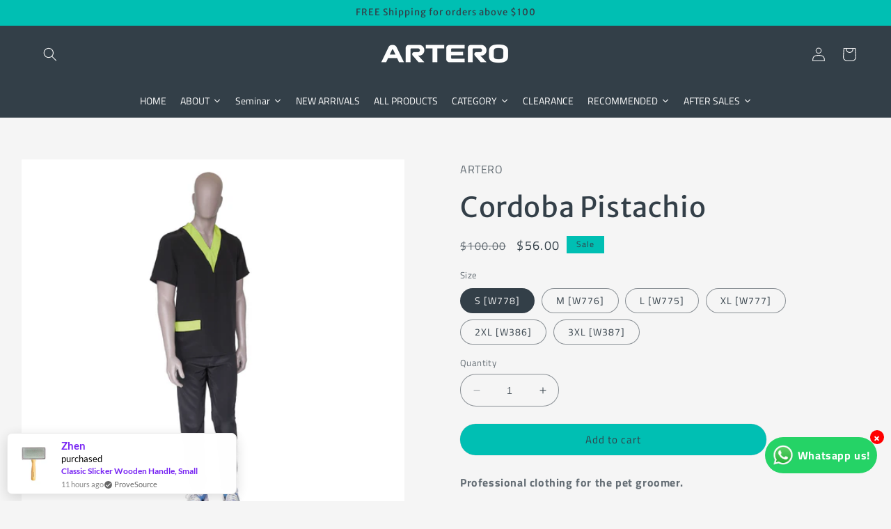

--- FILE ---
content_type: text/html; charset=utf-8
request_url: https://arterosingapore.com/products/cordoba-pistacho-unisex-t-shirt
body_size: 64196
content:















<!doctype html>
<html class="no-js" lang="en">
  <head>
    <meta charset="utf-8">
    <meta http-equiv="X-UA-Compatible" content="IE=edge">
    <meta name="viewport" content="width=device-width,initial-scale=1">
    <meta name="theme-color" content="">
    <link rel="canonical" href="https://arterosingapore.com/products/cordoba-pistacho-unisex-t-shirt">
    <link rel="preconnect" href="https://cdn.shopify.com" crossorigin><link rel="icon" type="image/png" href="//arterosingapore.com/cdn/shop/files/ATR_Favicon.png?crop=center&height=32&v=1686882899&width=32"><link rel="preconnect" href="https://fonts.shopifycdn.com" crossorigin><title>
      Cordoba Pistachio
 &ndash; ARTERO Singapore</title>

    
      <meta name="description" content="Professional clothing for the pet groomer. Features: Flap pockets. Wash in cold water (max. 30ºC). You do not need an iron. Do not dry the clothes in a dryer. Specifically designed for groomers. The 100% polyester ensures that hair does not stick, but slides right off the smock. Very durable, yet comfortable and light ">
    

    

<meta property="og:site_name" content="ARTERO Singapore">
<meta property="og:url" content="https://arterosingapore.com/products/cordoba-pistacho-unisex-t-shirt">
<meta property="og:title" content="Cordoba Pistachio">
<meta property="og:type" content="product">
<meta property="og:description" content="Professional clothing for the pet groomer. Features: Flap pockets. Wash in cold water (max. 30ºC). You do not need an iron. Do not dry the clothes in a dryer. Specifically designed for groomers. The 100% polyester ensures that hair does not stick, but slides right off the smock. Very durable, yet comfortable and light "><meta property="og:image" content="http://arterosingapore.com/cdn/shop/products/w776.jpg?v=1625126133">
  <meta property="og:image:secure_url" content="https://arterosingapore.com/cdn/shop/products/w776.jpg?v=1625126133">
  <meta property="og:image:width" content="1772">
  <meta property="og:image:height" content="1772"><meta property="og:price:amount" content="56.00">
  <meta property="og:price:currency" content="SGD"><meta name="twitter:card" content="summary_large_image">
<meta name="twitter:title" content="Cordoba Pistachio">
<meta name="twitter:description" content="Professional clothing for the pet groomer. Features: Flap pockets. Wash in cold water (max. 30ºC). You do not need an iron. Do not dry the clothes in a dryer. Specifically designed for groomers. The 100% polyester ensures that hair does not stick, but slides right off the smock. Very durable, yet comfortable and light ">


    <script src="//arterosingapore.com/cdn/shop/t/25/assets/constants.js?v=95358004781563950421683787434" defer="defer"></script>
    <script src="//arterosingapore.com/cdn/shop/t/25/assets/pubsub.js?v=2921868252632587581683787435" defer="defer"></script>
    <script src="//arterosingapore.com/cdn/shop/t/25/assets/global.js?v=127210358271191040921683787434" defer="defer"></script>
    
  <script>window.performance && window.performance.mark && window.performance.mark('shopify.content_for_header.start');</script><meta name="google-site-verification" content="1nWU8OtbmUAXmABReBaYQvUb5XmGNRu0xzrC8JNUfQo">
<meta name="facebook-domain-verification" content="1iqe8l2kdtz4e4aobceoe5x0a364fu">
<meta id="shopify-digital-wallet" name="shopify-digital-wallet" content="/18667943/digital_wallets/dialog">
<meta name="shopify-checkout-api-token" content="244c31021fa0f6d8cce8520ecccc2ec7">
<meta id="in-context-paypal-metadata" data-shop-id="18667943" data-venmo-supported="false" data-environment="production" data-locale="en_US" data-paypal-v4="true" data-currency="SGD">
<link rel="alternate" type="application/json+oembed" href="https://arterosingapore.com/products/cordoba-pistacho-unisex-t-shirt.oembed">
<script async="async" src="/checkouts/internal/preloads.js?locale=en-SG"></script>
<script id="shopify-features" type="application/json">{"accessToken":"244c31021fa0f6d8cce8520ecccc2ec7","betas":["rich-media-storefront-analytics"],"domain":"arterosingapore.com","predictiveSearch":true,"shopId":18667943,"locale":"en"}</script>
<script>var Shopify = Shopify || {};
Shopify.shop = "artero-sg.myshopify.com";
Shopify.locale = "en";
Shopify.currency = {"active":"SGD","rate":"1.0"};
Shopify.country = "SG";
Shopify.theme = {"name":"Refresh by Sarah","id":123240218693,"schema_name":"Refresh","schema_version":"9.0.0","theme_store_id":1567,"role":"main"};
Shopify.theme.handle = "null";
Shopify.theme.style = {"id":null,"handle":null};
Shopify.cdnHost = "arterosingapore.com/cdn";
Shopify.routes = Shopify.routes || {};
Shopify.routes.root = "/";</script>
<script type="module">!function(o){(o.Shopify=o.Shopify||{}).modules=!0}(window);</script>
<script>!function(o){function n(){var o=[];function n(){o.push(Array.prototype.slice.apply(arguments))}return n.q=o,n}var t=o.Shopify=o.Shopify||{};t.loadFeatures=n(),t.autoloadFeatures=n()}(window);</script>
<script id="shop-js-analytics" type="application/json">{"pageType":"product"}</script>
<script defer="defer" async type="module" src="//arterosingapore.com/cdn/shopifycloud/shop-js/modules/v2/client.init-shop-cart-sync_D0dqhulL.en.esm.js"></script>
<script defer="defer" async type="module" src="//arterosingapore.com/cdn/shopifycloud/shop-js/modules/v2/chunk.common_CpVO7qML.esm.js"></script>
<script type="module">
  await import("//arterosingapore.com/cdn/shopifycloud/shop-js/modules/v2/client.init-shop-cart-sync_D0dqhulL.en.esm.js");
await import("//arterosingapore.com/cdn/shopifycloud/shop-js/modules/v2/chunk.common_CpVO7qML.esm.js");

  window.Shopify.SignInWithShop?.initShopCartSync?.({"fedCMEnabled":true,"windoidEnabled":true});

</script>
<script>(function() {
  var isLoaded = false;
  function asyncLoad() {
    if (isLoaded) return;
    isLoaded = true;
    var urls = ["https:\/\/chimpstatic.com\/mcjs-connected\/js\/users\/e26b9b0f5f48974f06de717c6\/3c1261cf4eafff566104cfc3f.js?shop=artero-sg.myshopify.com","https:\/\/chimpstatic.com\/mcjs-connected\/js\/users\/c55f9218b432452c3c6028b74\/cd308622402be3b7ddf4fbbc7.js?shop=artero-sg.myshopify.com","https:\/\/na.shgcdn3.com\/collector.js?shop=artero-sg.myshopify.com","https:\/\/api.provesrc.com\/script\/load?apiKey=eyJhbGciOiJIUzI1NiIsInR5cCI6IkpXVCJ9.eyJhY2NvdW50SWQiOiI1Y2FkYzliOGZhMmI5YzNmOGJiMjgwYmQiLCJpYXQiOjE1NTQ4OTMyNDB9.VOUT6CGnsegs-g0v4EoV8MevCDkul1Tpp36EVyK-Gfg\u0026shop=artero-sg.myshopify.com","https:\/\/rec.autocommerce.io\/recommender_javascript?shop=artero-sg.myshopify.com","https:\/\/cdn.recovermycart.com\/scripts\/keepcart\/CartJS.min.js?shop=artero-sg.myshopify.com\u0026shop=artero-sg.myshopify.com","https:\/\/cdn.shopify.com\/s\/files\/1\/1866\/7943\/t\/16\/assets\/loy_18667943.js?v=1633683145\u0026shop=artero-sg.myshopify.com","https:\/\/a.mailmunch.co\/widgets\/site-730815-526391684d125b676f20e8abeed46b086b3fe009.js?shop=artero-sg.myshopify.com"];
    for (var i = 0; i < urls.length; i++) {
      var s = document.createElement('script');
      s.type = 'text/javascript';
      s.async = true;
      s.src = urls[i];
      var x = document.getElementsByTagName('script')[0];
      x.parentNode.insertBefore(s, x);
    }
  };
  if(window.attachEvent) {
    window.attachEvent('onload', asyncLoad);
  } else {
    window.addEventListener('load', asyncLoad, false);
  }
})();</script>
<script id="__st">var __st={"a":18667943,"offset":28800,"reqid":"bda782cd-5e84-43b6-a9fc-dc018b03406f-1764463818","pageurl":"arterosingapore.com\/products\/cordoba-pistacho-unisex-t-shirt","u":"071b4a316342","p":"product","rtyp":"product","rid":10251734796};</script>
<script>window.ShopifyPaypalV4VisibilityTracking = true;</script>
<script id="captcha-bootstrap">!function(){'use strict';const t='contact',e='account',n='new_comment',o=[[t,t],['blogs',n],['comments',n],[t,'customer']],c=[[e,'customer_login'],[e,'guest_login'],[e,'recover_customer_password'],[e,'create_customer']],r=t=>t.map((([t,e])=>`form[action*='/${t}']:not([data-nocaptcha='true']) input[name='form_type'][value='${e}']`)).join(','),a=t=>()=>t?[...document.querySelectorAll(t)].map((t=>t.form)):[];function s(){const t=[...o],e=r(t);return a(e)}const i='password',u='form_key',d=['recaptcha-v3-token','g-recaptcha-response','h-captcha-response',i],f=()=>{try{return window.sessionStorage}catch{return}},m='__shopify_v',_=t=>t.elements[u];function p(t,e,n=!1){try{const o=window.sessionStorage,c=JSON.parse(o.getItem(e)),{data:r}=function(t){const{data:e,action:n}=t;return t[m]||n?{data:e,action:n}:{data:t,action:n}}(c);for(const[e,n]of Object.entries(r))t.elements[e]&&(t.elements[e].value=n);n&&o.removeItem(e)}catch(o){console.error('form repopulation failed',{error:o})}}const l='form_type',E='cptcha';function T(t){t.dataset[E]=!0}const w=window,h=w.document,L='Shopify',v='ce_forms',y='captcha';let A=!1;((t,e)=>{const n=(g='f06e6c50-85a8-45c8-87d0-21a2b65856fe',I='https://cdn.shopify.com/shopifycloud/storefront-forms-hcaptcha/ce_storefront_forms_captcha_hcaptcha.v1.5.2.iife.js',D={infoText:'Protected by hCaptcha',privacyText:'Privacy',termsText:'Terms'},(t,e,n)=>{const o=w[L][v],c=o.bindForm;if(c)return c(t,g,e,D).then(n);var r;o.q.push([[t,g,e,D],n]),r=I,A||(h.body.append(Object.assign(h.createElement('script'),{id:'captcha-provider',async:!0,src:r})),A=!0)});var g,I,D;w[L]=w[L]||{},w[L][v]=w[L][v]||{},w[L][v].q=[],w[L][y]=w[L][y]||{},w[L][y].protect=function(t,e){n(t,void 0,e),T(t)},Object.freeze(w[L][y]),function(t,e,n,w,h,L){const[v,y,A,g]=function(t,e,n){const i=e?o:[],u=t?c:[],d=[...i,...u],f=r(d),m=r(i),_=r(d.filter((([t,e])=>n.includes(e))));return[a(f),a(m),a(_),s()]}(w,h,L),I=t=>{const e=t.target;return e instanceof HTMLFormElement?e:e&&e.form},D=t=>v().includes(t);t.addEventListener('submit',(t=>{const e=I(t);if(!e)return;const n=D(e)&&!e.dataset.hcaptchaBound&&!e.dataset.recaptchaBound,o=_(e),c=g().includes(e)&&(!o||!o.value);(n||c)&&t.preventDefault(),c&&!n&&(function(t){try{if(!f())return;!function(t){const e=f();if(!e)return;const n=_(t);if(!n)return;const o=n.value;o&&e.removeItem(o)}(t);const e=Array.from(Array(32),(()=>Math.random().toString(36)[2])).join('');!function(t,e){_(t)||t.append(Object.assign(document.createElement('input'),{type:'hidden',name:u})),t.elements[u].value=e}(t,e),function(t,e){const n=f();if(!n)return;const o=[...t.querySelectorAll(`input[type='${i}']`)].map((({name:t})=>t)),c=[...d,...o],r={};for(const[a,s]of new FormData(t).entries())c.includes(a)||(r[a]=s);n.setItem(e,JSON.stringify({[m]:1,action:t.action,data:r}))}(t,e)}catch(e){console.error('failed to persist form',e)}}(e),e.submit())}));const S=(t,e)=>{t&&!t.dataset[E]&&(n(t,e.some((e=>e===t))),T(t))};for(const o of['focusin','change'])t.addEventListener(o,(t=>{const e=I(t);D(e)&&S(e,y())}));const B=e.get('form_key'),M=e.get(l),P=B&&M;t.addEventListener('DOMContentLoaded',(()=>{const t=y();if(P)for(const e of t)e.elements[l].value===M&&p(e,B);[...new Set([...A(),...v().filter((t=>'true'===t.dataset.shopifyCaptcha))])].forEach((e=>S(e,t)))}))}(h,new URLSearchParams(w.location.search),n,t,e,['guest_login'])})(!0,!0)}();</script>
<script integrity="sha256-52AcMU7V7pcBOXWImdc/TAGTFKeNjmkeM1Pvks/DTgc=" data-source-attribution="shopify.loadfeatures" defer="defer" src="//arterosingapore.com/cdn/shopifycloud/storefront/assets/storefront/load_feature-81c60534.js" crossorigin="anonymous"></script>
<script data-source-attribution="shopify.dynamic_checkout.dynamic.init">var Shopify=Shopify||{};Shopify.PaymentButton=Shopify.PaymentButton||{isStorefrontPortableWallets:!0,init:function(){window.Shopify.PaymentButton.init=function(){};var t=document.createElement("script");t.src="https://arterosingapore.com/cdn/shopifycloud/portable-wallets/latest/portable-wallets.en.js",t.type="module",document.head.appendChild(t)}};
</script>
<script data-source-attribution="shopify.dynamic_checkout.buyer_consent">
  function portableWalletsHideBuyerConsent(e){var t=document.getElementById("shopify-buyer-consent"),n=document.getElementById("shopify-subscription-policy-button");t&&n&&(t.classList.add("hidden"),t.setAttribute("aria-hidden","true"),n.removeEventListener("click",e))}function portableWalletsShowBuyerConsent(e){var t=document.getElementById("shopify-buyer-consent"),n=document.getElementById("shopify-subscription-policy-button");t&&n&&(t.classList.remove("hidden"),t.removeAttribute("aria-hidden"),n.addEventListener("click",e))}window.Shopify?.PaymentButton&&(window.Shopify.PaymentButton.hideBuyerConsent=portableWalletsHideBuyerConsent,window.Shopify.PaymentButton.showBuyerConsent=portableWalletsShowBuyerConsent);
</script>
<script data-source-attribution="shopify.dynamic_checkout.cart.bootstrap">document.addEventListener("DOMContentLoaded",(function(){function t(){return document.querySelector("shopify-accelerated-checkout-cart, shopify-accelerated-checkout")}if(t())Shopify.PaymentButton.init();else{new MutationObserver((function(e,n){t()&&(Shopify.PaymentButton.init(),n.disconnect())})).observe(document.body,{childList:!0,subtree:!0})}}));
</script>
<link id="shopify-accelerated-checkout-styles" rel="stylesheet" media="screen" href="https://arterosingapore.com/cdn/shopifycloud/portable-wallets/latest/accelerated-checkout-backwards-compat.css" crossorigin="anonymous">
<style id="shopify-accelerated-checkout-cart">
        #shopify-buyer-consent {
  margin-top: 1em;
  display: inline-block;
  width: 100%;
}

#shopify-buyer-consent.hidden {
  display: none;
}

#shopify-subscription-policy-button {
  background: none;
  border: none;
  padding: 0;
  text-decoration: underline;
  font-size: inherit;
  cursor: pointer;
}

#shopify-subscription-policy-button::before {
  box-shadow: none;
}

      </style>
<script id="sections-script" data-sections="header" defer="defer" src="//arterosingapore.com/cdn/shop/t/25/compiled_assets/scripts.js?10932"></script>
<script>window.performance && window.performance.mark && window.performance.mark('shopify.content_for_header.end');</script>
  





  <script type="text/javascript">
    
      window.__shgMoneyFormat = window.__shgMoneyFormat || {"SGD":{"currency":"SGD","currency_symbol":"$","currency_symbol_location":"left","decimal_places":2,"decimal_separator":".","thousands_separator":","}};
    
    window.__shgCurrentCurrencyCode = window.__shgCurrentCurrencyCode || {
      currency: "SGD",
      currency_symbol: "$",
      decimal_separator: ".",
      thousands_separator: ",",
      decimal_places: 2,
      currency_symbol_location: "left"
    };
  </script>





    <style data-shopify>
      @font-face {
  font-family: "Titillium Web";
  font-weight: 400;
  font-style: normal;
  font-display: swap;
  src: url("//arterosingapore.com/cdn/fonts/titillium_web/titilliumweb_n4.dc3610b1c7b7eb152fc1ddefb77e83a0b84386b3.woff2") format("woff2"),
       url("//arterosingapore.com/cdn/fonts/titillium_web/titilliumweb_n4.24dc69d5a89277f2854e112bddfd2c5420fd3973.woff") format("woff");
}

      @font-face {
  font-family: "Titillium Web";
  font-weight: 700;
  font-style: normal;
  font-display: swap;
  src: url("//arterosingapore.com/cdn/fonts/titillium_web/titilliumweb_n7.d17ed1f3a767ca2dd9fcaa8710c651c747c3860e.woff2") format("woff2"),
       url("//arterosingapore.com/cdn/fonts/titillium_web/titilliumweb_n7.56a12bf435e8401765588d4fbf86b152db29e2a2.woff") format("woff");
}

      @font-face {
  font-family: "Titillium Web";
  font-weight: 400;
  font-style: italic;
  font-display: swap;
  src: url("//arterosingapore.com/cdn/fonts/titillium_web/titilliumweb_i4.2e4a288a3b1073a078bbbf883bdf8c1ca2ff0f8f.woff2") format("woff2"),
       url("//arterosingapore.com/cdn/fonts/titillium_web/titilliumweb_i4.98dfcf65bc48d5feb68ff42764400055451c917c.woff") format("woff");
}

      @font-face {
  font-family: "Titillium Web";
  font-weight: 700;
  font-style: italic;
  font-display: swap;
  src: url("//arterosingapore.com/cdn/fonts/titillium_web/titilliumweb_i7.3e8c9f7c6bca0b0064b77d34a6d297e354571235.woff2") format("woff2"),
       url("//arterosingapore.com/cdn/fonts/titillium_web/titilliumweb_i7.163ab44a3549d32affe27b1c25448b75221b890d.woff") format("woff");
}

      @font-face {
  font-family: "Merriweather Sans";
  font-weight: 400;
  font-style: normal;
  font-display: swap;
  src: url("//arterosingapore.com/cdn/fonts/merriweather_sans/merriweathersans_n4.e8e76a1153621bf13c455f7c4cac15f9e7a555b4.woff2") format("woff2"),
       url("//arterosingapore.com/cdn/fonts/merriweather_sans/merriweathersans_n4.0832d7fb8eff5d83b883571b5fd79bbe1a28a988.woff") format("woff");
}


      :root {
        --font-body-family: "Titillium Web", sans-serif;
        --font-body-style: normal;
        --font-body-weight: 400;
        --font-body-weight-bold: 700;

        --font-heading-family: "Merriweather Sans", sans-serif;
        --font-heading-style: normal;
        --font-heading-weight: 400;

        --font-body-scale: 1.0;
        --font-heading-scale: 1.0;

        --color-base-text: 51, 63, 72;
        --color-shadow: 51, 63, 72;
        --color-base-background-1: 245, 245, 245;
        --color-base-background-2: 51, 63, 72;
        --color-base-solid-button-labels: 51, 63, 72;
        --color-base-outline-button-labels: 51, 63, 72;
        --color-base-accent-1: 0, 191, 179;
        --color-base-accent-2: 225, 224, 224;
        --payment-terms-background-color: #f5f5f5;

        --gradient-base-background-1: #f5f5f5;
        --gradient-base-background-2: #333f48;
        --gradient-base-accent-1: #00bfb3;
        --gradient-base-accent-2: #e1e0e0;

        --media-padding: px;
        --media-border-opacity: 0.1;
        --media-border-width: 0px;
        --media-radius: 0px;
        --media-shadow-opacity: 0.0;
        --media-shadow-horizontal-offset: 0px;
        --media-shadow-vertical-offset: 0px;
        --media-shadow-blur-radius: 5px;
        --media-shadow-visible: 0;

        --page-width: 160rem;
        --page-width-margin: 0rem;

        --product-card-image-padding: 0.0rem;
        --product-card-corner-radius: 2.6rem;
        --product-card-text-alignment: left;
        --product-card-border-width: 0.0rem;
        --product-card-border-opacity: 1.0;
        --product-card-shadow-opacity: 0.0;
        --product-card-shadow-visible: 0;
        --product-card-shadow-horizontal-offset: -1.2rem;
        --product-card-shadow-vertical-offset: 1.6rem;
        --product-card-shadow-blur-radius: 0.5rem;

        --collection-card-image-padding: 1.6rem;
        --collection-card-corner-radius: 1.8rem;
        --collection-card-text-alignment: left;
        --collection-card-border-width: 0.1rem;
        --collection-card-border-opacity: 1.0;
        --collection-card-shadow-opacity: 0.0;
        --collection-card-shadow-visible: 0;
        --collection-card-shadow-horizontal-offset: 0.0rem;
        --collection-card-shadow-vertical-offset: 0.4rem;
        --collection-card-shadow-blur-radius: 0.5rem;

        --blog-card-image-padding: 1.6rem;
        --blog-card-corner-radius: 1.8rem;
        --blog-card-text-alignment: left;
        --blog-card-border-width: 0.1rem;
        --blog-card-border-opacity: 1.0;
        --blog-card-shadow-opacity: 0.0;
        --blog-card-shadow-visible: 0;
        --blog-card-shadow-horizontal-offset: 0.0rem;
        --blog-card-shadow-vertical-offset: 0.4rem;
        --blog-card-shadow-blur-radius: 0.5rem;

        --badge-corner-radius: 0.0rem;

        --popup-border-width: 1px;
        --popup-border-opacity: 0.1;
        --popup-corner-radius: 18px;
        --popup-shadow-opacity: 0.0;
        --popup-shadow-horizontal-offset: 0px;
        --popup-shadow-vertical-offset: 4px;
        --popup-shadow-blur-radius: 5px;

        --drawer-border-width: 0px;
        --drawer-border-opacity: 0.1;
        --drawer-shadow-opacity: 0.0;
        --drawer-shadow-horizontal-offset: 0px;
        --drawer-shadow-vertical-offset: 4px;
        --drawer-shadow-blur-radius: 5px;

        --spacing-sections-desktop: 32px;
        --spacing-sections-mobile: 22px;

        --grid-desktop-vertical-spacing: 40px;
        --grid-desktop-horizontal-spacing: 40px;
        --grid-mobile-vertical-spacing: 20px;
        --grid-mobile-horizontal-spacing: 20px;

        --text-boxes-border-opacity: 0.1;
        --text-boxes-border-width: 0px;
        --text-boxes-radius: 20px;
        --text-boxes-shadow-opacity: 0.0;
        --text-boxes-shadow-visible: 0;
        --text-boxes-shadow-horizontal-offset: 0px;
        --text-boxes-shadow-vertical-offset: 4px;
        --text-boxes-shadow-blur-radius: 5px;

        --buttons-radius: 40px;
        --buttons-radius-outset: 40px;
        --buttons-border-width: 0px;
        --buttons-border-opacity: 0.8;
        --buttons-shadow-opacity: 0.0;
        --buttons-shadow-visible: 0;
        --buttons-shadow-horizontal-offset: 0px;
        --buttons-shadow-vertical-offset: 4px;
        --buttons-shadow-blur-radius: 5px;
        --buttons-border-offset: 0.3px;

        --inputs-radius: 26px;
        --inputs-border-width: 1px;
        --inputs-border-opacity: 0.55;
        --inputs-shadow-opacity: 0.0;
        --inputs-shadow-horizontal-offset: 0px;
        --inputs-margin-offset: 0px;
        --inputs-shadow-vertical-offset: 0px;
        --inputs-shadow-blur-radius: 5px;
        --inputs-radius-outset: 27px;

        --variant-pills-radius: 40px;
        --variant-pills-border-width: 1px;
        --variant-pills-border-opacity: 0.55;
        --variant-pills-shadow-opacity: 0.0;
        --variant-pills-shadow-horizontal-offset: 0px;
        --variant-pills-shadow-vertical-offset: 4px;
        --variant-pills-shadow-blur-radius: 5px;
      }

      *,
      *::before,
      *::after {
        box-sizing: inherit;
      }

      html {
        box-sizing: border-box;
        font-size: calc(var(--font-body-scale) * 62.5%);
        height: 100%;
      }

      body {
        display: grid;
        grid-template-rows: auto auto 1fr auto;
        grid-template-columns: 100%;
        min-height: 100%;
        margin: 0;
        font-size: 1.5rem;
        letter-spacing: 0.06rem;
        line-height: calc(1 + 0.8 / var(--font-body-scale));
        font-family: var(--font-body-family);
        font-style: var(--font-body-style);
        font-weight: var(--font-body-weight);
      }

      @media screen and (min-width: 750px) {
        body {
          font-size: 1.6rem;
        }
      }
    </style>

    <link href="//arterosingapore.com/cdn/shop/t/25/assets/base.css?v=128783421684664124941756806769" rel="stylesheet" type="text/css" media="all" />
<link rel="preload" as="font" href="//arterosingapore.com/cdn/fonts/titillium_web/titilliumweb_n4.dc3610b1c7b7eb152fc1ddefb77e83a0b84386b3.woff2" type="font/woff2" crossorigin><link rel="preload" as="font" href="//arterosingapore.com/cdn/fonts/merriweather_sans/merriweathersans_n4.e8e76a1153621bf13c455f7c4cac15f9e7a555b4.woff2" type="font/woff2" crossorigin><link rel="stylesheet" href="//arterosingapore.com/cdn/shop/t/25/assets/component-predictive-search.css?v=85913294783299393391683787434" media="print" onload="this.media='all'"><script>document.documentElement.className = document.documentElement.className.replace('no-js', 'js');
    if (Shopify.designMode) {
      document.documentElement.classList.add('shopify-design-mode');
    }
    </script>
  
  





  

<script type="text/javascript">
  
    window.SHG_CUSTOMER = null;
  
</script>







<script type="text/javascript">
  window.Rivo = window.Rivo || {};
  window.Rivo.common = window.Rivo.common || {};
  window.Rivo.common.shop = {
    permanent_domain: 'artero-sg.myshopify.com',
    currency: "SGD",
    money_format: "${{amount}}",
    id: 18667943
  };
  

  window.Rivo.common.template = 'product';
  window.Rivo.common.cart = {};
  window.Rivo.global_config = {"asset_urls":{"loy":{"api_js":"https:\/\/cdn.shopify.com\/s\/files\/1\/0194\/1736\/6592\/t\/1\/assets\/ba_rivo_api.js?v=1764090844","lp_js":"https:\/\/cdn.shopify.com\/s\/files\/1\/0194\/1736\/6592\/t\/1\/assets\/ba_rivo_lp.js?v=1764090843","lp_css":"https:\/\/cdn.shopify.com\/s\/files\/1\/0194\/1736\/6592\/t\/1\/assets\/ba_rivo_lp.css?v=1763487440","profile_js":"https:\/\/cdn.shopify.com\/s\/files\/1\/0194\/1736\/6592\/t\/1\/assets\/ba_rivo_profile.js?v=1764090842","profile_css":"https:\/\/cdn.shopify.com\/s\/files\/1\/0194\/1736\/6592\/t\/1\/assets\/ba_rivo_profile.css?v=1763487441","init_js":"https:\/\/cdn.shopify.com\/s\/files\/1\/0194\/1736\/6592\/t\/1\/assets\/ba_loy_init.js?v=1764090841","referrals_js":"https:\/\/cdn.shopify.com\/s\/files\/1\/0194\/1736\/6592\/t\/1\/assets\/ba_loy_referrals.js?v=1764090845","referrals_css":"https:\/\/cdn.shopify.com\/s\/files\/1\/0194\/1736\/6592\/t\/1\/assets\/ba_loy_referrals.css?v=1700287043","widget_js":"https:\/\/cdn.shopify.com\/s\/files\/1\/0037\/2110\/1430\/t\/963\/assets\/ba_loy_widget.js?v=1728252181","widget_css":"https:\/\/cdn.shopify.com\/s\/files\/1\/0194\/1736\/6592\/t\/1\/assets\/ba_loy_widget.css?v=1692840875","page_init_js":"https:\/\/cdn.shopify.com\/s\/files\/1\/0194\/1736\/6592\/t\/1\/assets\/ba_loy_page_init.js?v=1711433130","page_widget_js":"https:\/\/cdn.shopify.com\/s\/files\/1\/0194\/1736\/6592\/t\/1\/assets\/ba_loy_page_widget.js?v=1711432435","page_widget_css":"https:\/\/cdn.shopify.com\/s\/files\/1\/0194\/1736\/6592\/t\/1\/assets\/ba_loy_page.css?v=1693059047","page_preview_js":null,"app_proxy_applications_js":"https:\/\/cdn.shopify.com\/s\/files\/1\/0194\/1736\/6592\/t\/1\/assets\/app_proxy_application.js?v=1708835151"},"forms":{"init_js":"https:\/\/cdn.shopify.com\/s\/files\/1\/0194\/1736\/6592\/t\/1\/assets\/ba_forms_init.js?v=1711433134","widget_js":"https:\/\/cdn.shopify.com\/s\/files\/1\/0194\/1736\/6592\/t\/1\/assets\/ba_forms_widget.js?v=1711433135","forms_css":"https:\/\/cdn.shopify.com\/s\/files\/1\/0194\/1736\/6592\/t\/1\/assets\/ba_forms.css?v=1691714518"},"global":{"helper_js":"https:\/\/cdn.shopify.com\/s\/files\/1\/0194\/1736\/6592\/t\/1\/assets\/ba_tracking.js?v=1764090840"}},"proxy_paths":{"loy":"\/apps\/ba-loy","app_metrics":"\/apps\/ba-loy\/app_metrics"},"aat":["loy"],"pv":false,"sts":false,"bam":true,"batc":true,"fetch_url_to_string":false,"base_money_format":"${{amount}}","online_store_version":1,"loy_js_api_enabled":false,"hide_console_ad":false,"shopify_markets_enabled":false,"google_client_id":"105612801293-i27f7uh4jfd7tajl14hqbqlvd6dr5psc.apps.googleusercontent.com","multipass_v_token":false,"clear_latest_order_cache":false,"shop":{"id":18667943,"name":"ARTERO Singapore","domain":"arterosingapore.com"},"theme_extension_local_assets":false};

  
    if (window.Rivo.common.template == 'product'){
      window.Rivo.common.product = {
        id: 10251734796, price: 5600, handle: "cordoba-pistacho-unisex-t-shirt", tags: null,
        available: true, title: "Cordoba Pistachio", variants: [{"id":40598023831621,"title":"S [W778]","option1":"S [W778]","option2":null,"option3":null,"sku":"W778","requires_shipping":true,"taxable":false,"featured_image":null,"available":true,"name":"Cordoba Pistachio - S [W778]","public_title":"S [W778]","options":["S [W778]"],"price":5600,"weight":0,"compare_at_price":10000,"inventory_quantity":2,"inventory_management":"shopify","inventory_policy":"deny","barcode":"","requires_selling_plan":false,"selling_plan_allocations":[]},{"id":40598023864389,"title":"M [W776]","option1":"M [W776]","option2":null,"option3":null,"sku":"W776","requires_shipping":true,"taxable":false,"featured_image":null,"available":true,"name":"Cordoba Pistachio - M [W776]","public_title":"M [W776]","options":["M [W776]"],"price":5600,"weight":0,"compare_at_price":10000,"inventory_quantity":2,"inventory_management":"shopify","inventory_policy":"deny","barcode":"","requires_selling_plan":false,"selling_plan_allocations":[]},{"id":40598023897157,"title":"L [W775]","option1":"L [W775]","option2":null,"option3":null,"sku":"W775","requires_shipping":true,"taxable":false,"featured_image":null,"available":true,"name":"Cordoba Pistachio - L [W775]","public_title":"L [W775]","options":["L [W775]"],"price":5600,"weight":0,"compare_at_price":10000,"inventory_quantity":1,"inventory_management":"shopify","inventory_policy":"deny","barcode":"","requires_selling_plan":false,"selling_plan_allocations":[]},{"id":40598023929925,"title":"XL [W777]","option1":"XL [W777]","option2":null,"option3":null,"sku":"W777","requires_shipping":true,"taxable":false,"featured_image":null,"available":true,"name":"Cordoba Pistachio - XL [W777]","public_title":"XL [W777]","options":["XL [W777]"],"price":5600,"weight":0,"compare_at_price":10000,"inventory_quantity":2,"inventory_management":"shopify","inventory_policy":"deny","barcode":"","requires_selling_plan":false,"selling_plan_allocations":[]},{"id":40598023176261,"title":"2XL [W386]","option1":"2XL [W386]","option2":null,"option3":null,"sku":"W778","requires_shipping":true,"taxable":false,"featured_image":null,"available":true,"name":"Cordoba Pistachio - 2XL [W386]","public_title":"2XL [W386]","options":["2XL [W386]"],"price":5600,"weight":0,"compare_at_price":10000,"inventory_quantity":1,"inventory_management":"shopify","inventory_policy":"deny","barcode":"","requires_selling_plan":false,"selling_plan_allocations":[]},{"id":40598023209029,"title":"3XL [W387]","option1":"3XL [W387]","option2":null,"option3":null,"sku":"W779","requires_shipping":true,"taxable":false,"featured_image":null,"available":true,"name":"Cordoba Pistachio - 3XL [W387]","public_title":"3XL [W387]","options":["3XL [W387]"],"price":5600,"weight":0,"compare_at_price":10000,"inventory_quantity":1,"inventory_management":"shopify","inventory_policy":"deny","barcode":"","requires_selling_plan":false,"selling_plan_allocations":[]}]
      };
    }
  

    window.Rivo.loy_config = {"brand_theme_settings":{"enabled":true,"button_bg":"#003399","header_bg":"#003399","desc_color":"#737376","icon_color":"#3a3a3a","link_color":"#003399","visibility":"both","cards_shape":"rounded","hide_widget":false,"launcher_bg":"#003399","mobile_icon":"star","mobile_text":"Rewards","title_color":"#212b36","banner_image":"","desktop_icon":"gift","desktop_text":"Rewards","inputs_shape":"rounded","primary_font":null,"buttons_shape":"rounded","mobile_layout":"icon_with_text","primary_color":"#003399","desktop_layout":"icon_with_text","launcher_shape":"circle","secondary_font":null,"container_shape":"rounded","mobile_placement":"right","button_text_color":"#fff","desktop_placement":"right","header_text_color":"#fff","powered_by_hidden":true,"launcher_text_color":"#ffffff","mobile_side_spacing":20,"desktop_side_spacing":20,"panel_order_settings":{"vip":3,"points":1,"referrals":2},"visibility_condition":"","mobile_bottom_spacing":20,"desktop_bottom_spacing":20,"hide_widget_permanently":false,"hide_widget_launcher_on_mobile":false},"launcher_style_settings":{"enabled":true,"button_bg":"#003399","header_bg":"#003399","desc_color":"#737376","icon_color":"#3a3a3a","link_color":"#003399","visibility":"both","cards_shape":"rounded","hide_widget":false,"launcher_bg":"#003399","mobile_icon":"star","mobile_text":"Rewards","title_color":"#212b36","banner_image":"","desktop_icon":"gift","desktop_text":"Rewards","inputs_shape":"rounded","primary_font":null,"buttons_shape":"rounded","mobile_layout":"icon_with_text","primary_color":"#003399","desktop_layout":"icon_with_text","launcher_shape":"circle","secondary_font":null,"container_shape":"rounded","mobile_placement":"right","button_text_color":"#fff","desktop_placement":"right","header_text_color":"#fff","powered_by_hidden":true,"launcher_text_color":"#ffffff","mobile_side_spacing":20,"desktop_side_spacing":20,"panel_order_settings":{"vip":3,"points":1,"referrals":2},"visibility_condition":"","mobile_bottom_spacing":20,"desktop_bottom_spacing":20,"hide_widget_permanently":false,"hide_widget_launcher_on_mobile":false},"points_program_enabled":false,"referral_program_enabled":false,"membership_program_enabled":false,"vip_program_enabled":false,"vip_program_tier_type":"points_earned","vip_program_period":"lifetime","floating_widget_settings":{"enabled":true,"button_bg":"#003399","header_bg":"#003399","desc_color":"#737376","icon_color":"#3a3a3a","link_color":"#003399","visibility":"both","cards_shape":"rounded","hide_widget":false,"launcher_bg":"#003399","mobile_icon":"star","mobile_text":"Rewards","title_color":"#212b36","banner_image":"","desktop_icon":"gift","desktop_text":"Rewards","inputs_shape":"rounded","primary_font":null,"buttons_shape":"rounded","mobile_layout":"icon_with_text","primary_color":"#003399","desktop_layout":"icon_with_text","launcher_shape":"circle","secondary_font":null,"container_shape":"rounded","mobile_placement":"right","button_text_color":"#fff","desktop_placement":"right","header_text_color":"#fff","powered_by_hidden":true,"launcher_text_color":"#ffffff","mobile_side_spacing":20,"desktop_side_spacing":20,"panel_order_settings":{},"visibility_condition":"","mobile_bottom_spacing":20,"desktop_bottom_spacing":20,"hide_widget_permanently":false,"hide_widget_launcher_on_mobile":false,"desktop_launcher_icon":null,"mobile_launcher_icon":null},"widget_custom_icons":{"brand_icon":null,"rewards":null,"ways_to_earn":null,"ways_to_redeem":null},"widget_css":"#baLoySectionWrapper .ba-loy-bg-color {\n  background: linear-gradient(125deg, hsla(220,100%,30%,1), hsla(220,100%,14%,1));\n}\n\n#baLoySectionWrapper .section-panel-wrapper {\n  box-shadow:rgba(0, 0, 0, 0.1) 0px 4px 15px 0px, rgba(0, 0, 0, 0.1) 0px 1px 2px 0px, #003399 0px 2px 0px 0px inset;\n}\n\n\n\n\n.header-main, .header-secondary, .points-expiry-desc {\n\tcolor: #fff !important;\n}\n.main-default a.sign-in{\n  color: #003399 !important;\n}\n\n.section-table-piece-detail-items .li-img path {\n  fill: #3a3a3a;\n}\n\n.buttons-icons-detail-image .li-img {\n  fill: #3a3a3a;\n}\n\n#baLoySectionWrapper .loy-button-main{\n    background: #003399;\n    color: #fff;\n}\n\n  #baLoySectionWrapper .loy-button-main{\n    color: #fff;\n  }\n\n  #baLoySectionWrapper .main-default, #baLoySectionWrapper div.panel-section .head-title,#baLoySectionWrapper body {\n    color: #212b36;\n  }\n\n  #baLoySectionWrapper .section-panel-wrapper .panel-desc, #baLoySectionWrapper .main-default.sign-in-text{\n    color: #737376;\n  }\n\n  #launcher-wrapper{\n    background: #003399;\n  }\n\n#baLoySectionWrapper div.section-bottom{\n  display:none;\n}\n\n.ba-loy-namespace .ba-loy-messenger-frame, #launcher-wrapper{\n  right: 20px;\n  left: auto;\n}\n.ba-loy-namespace .ba-loy-messenger-frame {\n  bottom: 90px;\n}\n#launcher-wrapper{\n  bottom: 20px;\n}\n\n.launcher-text{\n  color: #ffffff !important;\n}\n\n#launcher-wrapper .launcher-desktop { display: block; }\n#launcher-wrapper .launcher-mobile  { display: none;  }\n\n@media (max-device-width: 851px) and (orientation: landscape), (max-width: 500px) {\n  .ba-loy-namespace .ba-loy-messenger-frame{\n    height: 100%;\n    min-height: 100%;\n    bottom: 0;\n    right: 0;\n    left: 0;\n    top: 0;\n    width: 100%;\n    border-radius: 0 !important;\n  }\n  #launcher-wrapper.up{\n    display: none;\n  }\n  #launcher-wrapper{\n    right: 20px;\n    left: auto;\n    bottom: 20px;\n  }\n  #launcher-wrapper .launcher-desktop { display: none;  }\n  #launcher-wrapper .launcher-mobile  { display: block; }\n}\n\n\n\n.ba-loy-circle{border-radius: 30px !important;}\n.ba-loy-rounded{border-radius: 10px !important;}\n.ba-loy-square{border-radius: 0px !important;}\n","domain_name":"loyalty.rivo.io","font_settings":{},"translations":{"vip_perks":"Perks","vip_tiers":"VIP Tiers","general_by":"by","vip_reward":"VIP reward","vip_status":"VIP Status","general_day":"Day","social_like":"Like","social_share":"Share","vip_benefits":"Benefits","general_error":"Hmm, something went wrong, please try again shortly","general_month":"Month","general_point":"Point","general_spend":"you spend","general_spent":"Spent","social_follow":"Follow","tos_expiry_at":"Reward expires on {{expiry_date}}.","vip_tier_desc":"Gain access to exclusive rewards.","general_credit":"Credit","general_points":"Points","general_redeem":"Redeem","general_reward":"reward","vip_tier_spend":"Spend {{amount}}","general_credits":"Credits","general_go_back":"Go back","general_pending":"Pending","general_rewards":"Rewards","general_sign_in":"Sign in","general_sign_up":"Sign up","referrals_title":"Referral Program","review_complete":"Post a product review","survey_complete":"Complete a Survey","general_approved":"Approved","general_share_on":"Share on","general_you_have":"You have","tos_free_product":"Reward only applies to {{product_name}}","acct_creation_btn":"Start Earning","general_cancelled":"Cancelled","general_edit_date":"Edit Date","general_save_date":"Save date","general_show_more":"Show more","general_signed_up":"signed up","member_point_desc":"Earn points and turn these into rewards!","referral_complete":"Complete a Referral","tos_expiry_months":"Expires {{expiry_months}} month(s) after being redeemed.","vip_tier_achieved":"Unlocked {{tier_name}}","vip_tier_added_to":"Added to {{tier_name}}","acct_creation_desc":"Get rewarded for being an awesome customer","general_apply_code":"Apply code","general_share_link":"Share your Personal Link","referrals_email_to":"To","vip_achieved_until":"Achieved until","vip_tier_to_unlock":"to unlock","visitor_point_desc":"Earn points and turn these into rewards!","acct_creation_title":"Join and Earn Rewards","general_reward_show":"Show","member_header_title":"{points}","member_point_header":"Points","referrals_completed":"referrals completed so far","vip_tier_dropped_to":"Fell to {{tier_name}}","vip_tier_on_highest":"You did it! You're on the highest tier 🎉","general_balance_text":"store credit","general_past_rewards":"Past rewards","general_product_page":"product page","general_ways_to_earn":"Ways to earn","general_your_rewards":"Your rewards","referrals_email_send":"Send email","referrals_get_reward":"Get your","referrals_share_link":"Share this link with a friend for them to claim the reward","social_facebook_like":"Like page on Facebook","social_tiktok_follow":"Follow on TikTok","social_twitter_share":"Share link on Twitter","tos_min_order_amount":"Applies to all orders over {{min_order_amount}}.","vip_tier_earn_points":"Earn {{points}} Points","vip_tier_retained_to":"Kept {{tier_name}}","vip_tier_vip_history":"VIP History","visitor_header_title":"ARTERO","visitor_point_header":"Earn Points","acct_creation_sign_in":"Already a member?","general_cancel_points":"Points canceled","general_no_points_yet":"No Points yet","general_refund_points":"Points refunded","general_sms_subscribe":"Subscribe to SMS","member_header_caption":"Your points","social_facebook_share":"Share link on Facebook","social_twitter_follow":"Follow on Twitter","vip_reward_earned_via":"Earned via {{vip_tier_name}} tier","vip_you_have_achieved":"You've achieved","wallet_pass_subscribe":"Add Wallet Pass","general_no_rewards_yet":"No rewards yet","general_place_an_order":"Place an order","general_refund_credits":"Credits refunded","general_upload_receipt":"Submit a Receipt","general_ways_to_redeem":"Ways to redeem","referrals_claim_reward":"Claim your gift","referrals_code_invalid":"This referral code is invalid","referrals_email_invite":"Refer friends by email","referrals_visitor_desc":"Refer a friend who makes a purchase and both of you will claim rewards.","review_complete_points":"{{points_amount}} Points for every review posted","tos_min_order_quantity":"Minimum {{min_order_quantity}} items required in cart.","visitor_header_caption":"Join now and unlock awesome rewards","general_birthday_reward":"Celebrate with a reward","general_discount_amount":"points for ${{discount_amount}} off","general_email_subscribe":"Subscribe to Emails","general_expiration_date":"Expiration Date","general_no_activity_yet":"No activity yet","general_placed_an_order":"Placed an order","general_points_activity":"Points History","general_share_via_email":"Share via Email","general_upcoming_reward":"Upcoming reward","general_you_have_points":"You have {{points}} points","membership_order_placed":"Credits earned from placing an order","referrals_email_message":"Message","referrals_invalid_email":"Please enter a valid email address","referrals_referral_code":"Your referral link to share","social_instagram_follow":"Follow on Instagram","tos_apply_to_collection":"Only for products in specific collections.","tos_max_shipping_amount":"Maximum shipping amount of {{max_shipping_amount}}.","vip_tier_no_vip_history":"No VIP membership history yet","general_enter_valid_date":"Please enter a valid date","general_points_for_every":"Points for every","general_uploaded_receipt":"Submitted a Receipt","general_vip_tier_upgrade":"VIP Tier Upgrade Points","referral_complete_points":"{{points_amount}} Points for every referral completed","referrals_call_to_action":"Refer friends and earn","referrals_claimed_reward":"Here's your","referrals_create_account":"Create an Account","referrals_status_blocked":"blocked","referrals_status_pending":"pending","referrals_your_referrals":"Your referrals","general_click_to_see_more":"View My Rewards Account","general_product_purchased":"Product Purchased","general_redeemed_a_reward":"Redeemed a Reward","general_use_discount_code":"Use this discount code on your next order!","referrals_already_visited":"Already visited this page","referrals_general_invalid":"Sorry, looks like this referral is invalid","referrals_referred_reward":"They will get","referrals_referrer_reward":"You will get","general_celebrate_birthday":"Celebrate a birthday","general_how_to_earn_points":"How do I earn Points?","loyalty_page_rewards_title":"Rewards","referrals_no_referrals_yet":"No referrals yet","referrals_progran_disabled":"This referral program is disabled","referrals_status_completed":"completed","review_complete_past_tense":"Posted a product review","survey_complete_past_tense":"Completed a Survey","general_add_product_to_cart":"Add product to cart","general_balance_text_plural":"Credits","general_fallback_first_name":"there","general_not_enough_earnings":"Not enough earnings to redeem","general_were_awarded_points":"were awarded points","activity_table_header_status":"Status","general_manual_points_adjust":"manual points adjustment","referral_complete_past_tense":"Completed a Referral","referrals_similar_ip_invalid":"We are unable to process referrals within the same IP address","vip_tier_orders_placed_count":"Place {{amount}} Orders","general_activate_store_credit":"Activate Store Credit","general_celebrate_anniversary":"Celebrate Loyalty Anniversary","general_punch_card_checkpoint":"Punch Card Checkpoint","general_redeemed_store_credit":"Redeemed Store Credit","loyalty_page_rewards_subtitle":"You have the following rewards ready to use","checkout_ui_redeem_points_desc":"You have {{points}} points! Redeem for discounts on this order.","general_discount_amount_coupon":"${{discount_amount}} off coupon","general_have_not_earned_points":"You haven't earned any Points yet.","membership_page_benefits_title":"Membership Benefits","referrals_email_to_placeholder":"Add a comma-separated list of emails","referrals_name_must_be_present":"Please enter your first name","account_ui_loyalty_status_title":"Welcome, {{first_name}}! You have {{balance}} points","checkout_ui_redeem_points_login":"Log in","checkout_ui_redeem_points_title":"Redeem your points","general_add_points_default_note":"Points awarded by points import","general_celebrate_your_birthday":"Let's celebrate your birthday! 🎉 Please give us 30 days notice - otherwise, you'll have to wait another year.","general_please_choose_an_option":"Please choose an option from the","general_redeem_error_max_points":"Exceeded maximum points to spend","general_redeem_error_min_points":"Did not met minimum points to redeem","loyalty_page_banner_earn_button":"Earn points","loyalty_page_rewards_no_rewards":"No rewards yet","loyalty_page_ways_to_earn_title":"Ways to Earn","referrals_email_already_claimed":"This email has already been claimed","referrals_general_invalid_title":"We're Sorry","social_facebook_like_past_tense":"Liked a page on Facebook","social_tiktok_follow_past_tense":"Followed on TikTok","social_twitter_share_past_tense":"Shared a link on Twitter","loyalty_page_banner_login_button":"Sign In","loyalty_page_upload_receipt_help":"Upload a receipt within the last 30 days to earn points. Please lay the receipt on a flat surface and take a photo from a close distance.","social_facebook_share_past_tense":"Shared a link on Facebook","social_twitter_follow_past_tense":"Followed on Twitter","wallet_pass_subscribe_past_tense":"Added Wallet Pass","account_slideout_home_login_title":"Sign in to manage your account","general_points_for_judgeme_review":"JudgeMe review","loyalty_page_banner_redeem_button":"Redeem Rewards","loyalty_page_subscribe_email_help":"Subscribe to our email list and earn points","loyalty_page_ways_to_redeem_title":"Ways to Redeem","membership_page_benefits_subtitle":"Here's an overview of your membership benefits","referrals_account_already_claimed":"You already have an account. You can invite your friends to win rewards!","vip_tier_products_purchased_count":"Purchase {{amount}} Specific Products","account_ui_loyalty_status_subtitle":"You're on the {{vip_tier_name}} tier","checkout_ui_activate_account_title":"Activate Your Account","checkout_ui_redeemed_rewards_title":"Your rewards","general_reset_removal_default_note":"Existing points removed for points reset from import","loyalty_page_customer_birthday_day":"Day","loyalty_page_upload_receipt_attach":"Attach File","loyalty_page_upload_receipt_button":"Submit Receipt","loyalty_page_ways_to_earn_subtitle":"Earn points by completing these actions","referrals_your_referrals_show_here":"Your referrals will show here.","social_instagram_follow_past_tense":"Followed on Instagram","account_slideout_orders_login_title":"Sign in to view your orders","checkout_ui_points_estimation_title":"Complete this purchase to earn up to {{points}} points","checkout_ui_refer_friends_login_url":"account\/login?return_url=\/account\u0026email={{customer_email}}","general_loyalty_program_and_rewards":"Loyalty Program \u0026 Rewards","general_vip_tier_upgrade_past_tense":"{{tier_name}} Entry Points","general_your_rewards_will_show_here":"Your rewards will show here.","loyalty_page_banner_logged_in_title":"Welcome to the program","loyalty_page_banner_register_button":"Join Now","loyalty_page_explainer_step_1_title":"Signup","loyalty_page_explainer_step_2_title":"Earn","loyalty_page_explainer_step_3_title":"Redeem","loyalty_page_subscribe_email_button":"Subscribe","loyalty_page_upload_receipt_no_file":"Please select a file to upload","loyalty_page_upload_receipt_success":"Thanks! Your receipt will be reviewed shortly","membership_page_banner_login_button":"Sign In","membership_page_banner_login_prefix":"Already a member?","membership_tier_unlocked_past_tense":"Membership Signup","referrals_email_message_placeholder":"Customize your referral message. The referral link will be automatically added.","account_slideout_profile_login_title":"Sign in to manage your profile","checkout_ui_redeem_points_login_desc":"to view your points balance and discover rewards available for redemption.","checkout_ui_redeem_store_credit_desc":"You have ${{store_credit}} in store credit.","loyalty_page_banner_logged_out_title":"Join our Loyalty Program","loyalty_page_customer_birthday_month":"Month","loyalty_page_customer_birthday_title":"Celebrate your birthday","loyalty_page_ways_to_redeem_subtitle":"Redeem points for these rewards","vip_tier_product_ids_purchased_count":"Purchase {{amount}} Specific Products","checkout_ui_install_wallet_pass_title":"Install our Wallet Pass for Exclusive Offers","checkout_ui_points_estimation_subtext":"Loyalty points can be redeemed for rewards on future purchases. Actual points awarded may differ if other discounts are applied.","checkout_ui_redeem_store_credit_title":"Apply your store credit","checkout_ui_refer_friends_login_title":"Claim your points from this purchase !","general_celebrate_birthday_past_tense":"Celebrated a birthday","account_dashboard_activity_block_title":"Your Activity","account_dashboard_member_card_cta_text":"View Rewards","account_dashboard_referral_block_title":"Refer a friend","general_reset_new_balance_default_note":"Points reset to new balance by points import","loyalty_page_explainer_logged_in_title":"Hi \u003cspan rivo-x-data rivo-x-text=\"$store.customer.first_name\"\u003e\u003c\/span\u003e, you have \u003cstrong\u003e\u003cspan rivo-x-data rivo-x-text=\"$store.customer.points_tally\"\u003e\u003c\/span\u003e\u003c\/strong\u003e Points","loyalty_page_explainer_step_1_subtitle":"Create an account on our store","loyalty_page_explainer_step_2_subtitle":"Earn points for shopping","loyalty_page_explainer_step_3_subtitle":"Redeem points for discounts","loyalty_page_vip_tiers_logged_in_title":"VIP Tiers","membership_page_explainer_step_1_title":"Signup","membership_page_explainer_step_2_title":"Earn","membership_page_explainer_step_3_title":"Redeem","membership_recurring_signup_past_tense":"Recurring Credit","referrals_advocate_stats_email_claimed":"Claimed","checkout_ui_activate_account_button_url":"\/account\/login?return_url=\/account","loyalty_page_activity_table_header_date":"Date","loyalty_page_activity_table_no_activity":"No activity yet","loyalty_page_explainer_logged_out_title":"How it Works","loyalty_page_vip_tiers_logged_out_title":"VIP Tiers","membership_page_banner_login_button_url":"\/account\/login?return_url=\/account","account_dashboard_member_card_body_title":"You have \u003cstrong\u003e\u003cspan rivo-x-data rivo-x-text=\"$store.customer.pretty_points_tally\"\u003e\u003c\/span\u003e\u003c\/strong\u003e Points","account_ui_loyalty_status_cta_button_url":"\/pages\/loyalty-program","checkout_ui_activate_account_button_text":"Activate Account","checkout_ui_activate_account_description":"Activate your loyalty account to start earning points, tracking rewards, and accessing exclusive member benefits.","checkout_ui_redeem_points_alternate_name":"points","checkout_ui_redeemed_rewards_description":"Your rewards available to use","checkout_ui_redeemed_rewards_login_title":"Log in","checkout_ui_refer_friends_referral_title":"Refer a Friend","general_celebrate_anniversary_past_tense":"Celebrated Loyalty Anniversary","loyalty_page_activity_expiration_warning":"Expiration Date: \u003cspan rivo-x-data rivo-x-text=\"$store.customer.points_expiry\"\u003e\u003c\/span\u003e","loyalty_page_customer_birthday_save_date":"Save Date","loyalty_page_upload_challenge_photo_help":"Upload a challenge photo to earn.","referrals_advocate_stats_email_completed":"Completed","referrals_create_account_to_claim_coupon":"Create an Account to claim your coupon","account_dashboard_referral_block_subtitle":"Give your friends a reward and claim your own when they make a purchase","account_ui_loyalty_status_cta_button_text":"View Rewards","checkout_ui_redeemed_rewards_select_label":"Select a Reward","loyalty_page_activity_table_header_action":"Activity","loyalty_page_banner_logged_in_description":"As a member, you will earn points for shopping","loyalty_page_explainer_logged_in_subtitle":"Here's an overview of your current points balance and recent activity","loyalty_page_vip_tiers_logged_in_subtitle":"You are on the \u003cspan rivo-x-data rivo-x-text=\"$store.customer?.current_vip_tier_info?.tier?.name\"\u003e\u003c\/span\u003e tier","membership_page_banner_add_to_cart_button":"Join Now","membership_page_explainer_step_1_subtitle":"Create an account on our store","membership_page_explainer_step_2_subtitle":"Earn points for shopping","membership_page_explainer_step_3_subtitle":"Redeem points for discounts","account_dashboard_member_card_header_title":"Welcome \u003cspan rivo-x-data rivo-x-text=\"$store.customer?.first_name\"\u003e\u003c\/span\u003e","account_dashboard_vip_tiers_progress_title":"VIP Tier Status","checkout_ui_install_wallet_pass_button_url":"\/#rivo","general_converted_to_credits_external_note":"Converted your points balance to store credit","general_converted_to_credits_internal_note":"Converted from points to store credit","loyalty_page_banner_logged_out_description":"Join for free and begin earning points \u0026 rewards every time you shop.","loyalty_page_upload_challenge_photo_attach":"Attach File","loyalty_page_upload_challenge_photo_button":"Submit Challenge Photo","loyalty_page_vip_tiers_logged_out_subtitle":"Join our VIP loyalty program to unlock exclusive rewards available only to members.","membership_page_activity_table_header_date":"Date","membership_page_activity_table_no_activity":"No activity yet","membership_page_banner_is_subscriber_title":"Welcome to our Membership Program","membership_page_status_is_subscriber_title":"You have an Active Membership","referrals_advocate_stats_email_link_clicks":"Link Clicks","account_dashboard_member_card_body_subtitle":"You're on the \u003cspan rivo-x-data rivo-x-text=\"$store.customer?.current_vip_tier_info?.tier?.name\"\u003e\u003c\/span\u003e tier","account_dashboard_referral_block_share_html":"\u003ca href=\"\/pages\/refer-a-friend\"\u003eEmail your link to friends\u003c\/a\u003e or \u003ca href=\"\/pages\/refer-a-friend?popup_panel=email_stats\"\u003eget your stats\u003c\/a\u003e","checkout_ui_install_wallet_pass_button_text":"Install Wallet Pass","checkout_ui_install_wallet_pass_description":"Unlock exclusive offers and rewards with our Wallet Pass.","checkout_ui_login_notification_banner_title":"Have loyalty discounts or rewards that you'd like to apply?","checkout_ui_refer_friends_login_description":"Log in or register to activate your loyalty account, redeem your points and access your special offers.","loyalty_page_activity_table_header_earnings":"Points","loyalty_page_upload_challenge_photo_no_file":"Please select a file to upload","loyalty_page_upload_challenge_photo_success":"Thanks! Your challenge photo will be reviewed shortly","membership_page_activity_expiration_warning":"Expiration Date: \u003cspan rivo-x-data rivo-x-text=\"$store.customer.points_expiry\"\u003e\u003c\/span\u003e","membership_page_banner_non_subscriber_title":"Join our Membership Program","membership_recurring_anniversary_past_tense":"Membership Anniversary Credits","account_dashboard_unused_rewards_block_title":"Use your rewards","checkout_ui_redeem_incremental_earnings_desc":"How much of your ${{balance}} in balance would you like to redeem?","checkout_ui_refer_friends_login_button_title":"Activate my account","general_order_placed_store_credit_multiplier":"Earn cash back for every $1 spent","loyalty_page_vip_tiers_progress_column_title":"Tier Status","membership_page_activity_table_header_action":"Activity","referrals_advocate_stats_email_unique_visits":"Unique visits from your link","referrals_email_your_friend_has_referred_you":"Your friend has referred you to {{shop_name}}","account_dashboard_vip_tiers_progress_subtitle":"Earn \u003cspan rivo-x-data rivo-x-text=\"$store.customer?.current_vip_tier_info?.next_tier?.formatted_to_spend_or_earn\"\u003e\u003c\/span\u003e points to reach the \u003cspan rivo-x-data rivo-x-text=\"$store.customer?.current_vip_tier_info?.next_tier?.name\"\u003e\u003c\/span\u003e tier.","checkout_ui_login_notification_banner_subtext":"to login to your account","checkout_ui_redeem_incremental_earnings_login":"Log in","checkout_ui_redeem_incremental_earnings_title":"Redeem store balance","checkout_ui_redeem_points_select_custom_label":"{{reward_name}} orders ${{min_order_amount}}+ for {{points_amount}} points","checkout_ui_refer_friends_referral_button_url":"","membership_page_banner_add_to_cart_button_url":"\/membership-add-to-cart","membership_page_cancel_membership_modal_title":"Are you sure you want to cancel your membership?","membership_page_explainer_is_subscriber_title":"Hi \u003cspan rivo-x-data=\"{ username: $store.customer.first_name || 'there' }\" rivo-x-text=\"username\"\u003e\u003c\/span\u003e, you have \u003cstrong\u003e\u003cspan rivo-x-data rivo-x-text=\"$store.customer.pretty_credits_tally\"\u003e\u003c\/span\u003e\u003c\/strong\u003e in Store Credit","membership_page_status_is_subscriber_subtitle":"You will be charged next on \u003cspan rivo-x-data rivo-x-text=\"$store.customer?.membership?.pretty_next_charge_date\"\u003e\u003c\/span\u003e","referrals_email_checkout_out_and_claim_reward":"Check out the referral link and claim a free reward.","account_dashboard_rewards_progress_block_title":"Earn more rewards","checkout_ui_redeem_points_select_discount_desc":"Please select a discount","checkout_ui_redeemed_rewards_login_description":"to view your rewards available to use.","checkout_ui_refer_friends_referral_description":"Share your referral link with friends and earn rewards each time a new friend makes a purchase.","membership_page_activity_table_header_earnings":"Points","membership_page_cancel_membership_modal_button":"Yes, Cancel my Membership","membership_page_explainer_non_subscriber_title":"How it Works","account_dashboard_unused_rewards_block_subtitle":"Use your previously redeemed rewards:","checkout_ui_login_notification_banner_link_text":"Click here","checkout_ui_redeem_points_select_discount_label":"Select Discount","checkout_ui_redeemed_rewards_select_description":"Please select a reward","checkout_ui_refer_friends_referral_button_title":"Refer a Friend","loyalty_page_vip_tiers_progress_column_subtitle":"Earn \u003cspan rivo-x-data rivo-x-text=\"$store.customer?.current_vip_tier_info?.next_tier?.formatted_to_spend_or_earn\"\u003e\u003c\/span\u003e points to reach the \u003cspan rivo-x-data rivo-x-text=\"$store.customer?.current_vip_tier_info?.next_tier?.name\"\u003e\u003c\/span\u003e tier.","membership_page_status_update_payment_link_text":"Update Payment Method","referrals_advocate_stats_email_no_referrals_yet":"No referrals yet.","account_dashboard_unused_rewards_block_date_text":"Redeemed on: {{date}}","membership_page_banner_is_subscriber_description":"You'v unlocked exclusive savings, rewards \u0026 VIP access.","membership_page_explainer_is_subscriber_subtitle":"Here's an overview of your current credits balance and recent activity","account_dashboard_referral_block_copy_button_text":"Copy","account_dashboard_rewards_progress_block_subtitle":"Earn another \u003cspan rivo-x-data rivo-x-text=\"$store.customer.pretty_points_amount_to_next_reward\"\u003e\u003c\/span\u003e points to unlock a \u003cspan rivo-x-data rivo-x-text=\"$store.customer.next_reward?.name\"\u003e\u003c\/span\u003e reward\u003c\/p\u003e","account_dashboard_unused_rewards_block_no_rewards":"No rewards yet","checkout_ui_redeem_store_credit_apply_button_text":"Apply Store Credit","membership_page_banner_non_subscriber_description":"Unlock exclusive savings, rewards \u0026 VIP access.","membership_page_update_payment_method_modal_title":"Update Payment Method","checkout_ui_redeem_incremental_earnings_login_desc":"to view your balance.","membership_page_status_cancel_membership_link_text":"Cancel","checkout_ui_refer_friends_referral_text_field_label":"Your referral link","membership_page_cancel_membership_modal_description":"We'd hate to see you leave. Your membership includes exclusive benefits that you'll lose access to immediately.","referrals_advocate_stats_email_friends_order_verified":"Friends order was verified","referrals_advocate_stats_email_referral_link_to_share":"Here's your referral link to share with friends.","referrals_advocate_stats_email_friend_claimed_discount":"Friend claimed discount","account_dashboard_vip_tiers_progress_completed_subtitle":"Congrats! You've reached the highest tier.","checkout_ui_post_purchase_account_activation_button_url":"\/account\/login?return_url=\/account","membership_page_update_payment_method_modal_description":"We've sent you an email to update your payment method. Please check your inbox and follow the instructions.","checkout_ui_redeem_incremental_earnings_form_input_label":"Earnings amount","checkout_ui_redeem_incremental_discount_code_change_error":"{{code}} couldn't be used with your existing discounts.","checkout_ui_redeem_incremental_earnings_form_submit_button":"Redeem","checkout_ui_redeem_points_not_enough_points_banner_message":"You're {{points_amount}} points away from a reward","account_dashboard_rewards_progress_block_completed_subtitle":"Keep earning points to unlock more rewards"},"custom_css":null,"ways_to_earn":[{"id":2243,"title":"Place an order","status":"active","name":null,"trigger":"order_placed","points_amount":1,"credits_amount":0.0,"balance_amount":1,"description":"Earn cash back for every $1 spent","url":null,"button_text":null,"pretty_earnings_text":"1 Points","card_click_method":null,"hidden_from_ui":false,"multi_balance_settings_by_tiers":{},"multipliers":[],"currency_base_amount":1,"points_type":"multiplier"},{"id":2211,"title":"Sign up","status":"active","name":null,"trigger":"customer_member_enabled","points_amount":10,"credits_amount":0.0,"balance_amount":10,"description":null,"url":null,"button_text":null,"pretty_earnings_text":"10 Points","card_click_method":null,"hidden_from_ui":false,"multi_balance_settings_by_tiers":{},"multipliers":[],"currency_base_amount":1,"points_type":"fixed"},{"id":2361,"title":"Like page on Facebook","social":true,"trigger":"facebook_like","points_amount":5,"credits_amount":0.0,"balance_amount":5,"url":"https:\/\/facebook.com\/https:\/\/www.facebook.com\/artero.singapore","pretty_earnings_text":"5 Points"},{"id":2400,"title":"Share link on Facebook","social":true,"trigger":"facebook_share","points_amount":5,"credits_amount":0.0,"balance_amount":5,"url":"https:\/\/facebook.com\/sharer\/sharer.php?u=https%3A%2F%2Farterosingapore.com%2F","pretty_earnings_text":"5 Points"},{"id":2324,"title":"Follow on Instagram","social":true,"trigger":"instagram_follow","points_amount":5,"credits_amount":0.0,"balance_amount":5,"url":"https:\/\/instagram.com\/arterosg","pretty_earnings_text":"5 Points"}],"points_rewards":[{"id":68018,"name":"$5 off coupon","enabled":true,"points_amount":500,"points_type":"fixed","reward_type":"fixed_amount","source":"points","pretty_display_rewards":"$5 off coupon (500 points required)","icon_url":null,"pretty_points_amount":"500","purchase_type":"one_time","recurring_cycle_limit":null,"min_order_quantity":null,"terms_of_service":{"reward_type":"fixed_amount","applies_to":"entire","show_tos":false},"pretty_terms_of_service":""},{"id":68019,"name":"$10 off coupon","enabled":true,"points_amount":1000,"points_type":"fixed","reward_type":"fixed_amount","source":"points","pretty_display_rewards":"$10 off coupon (1,000 points required)","icon_url":null,"pretty_points_amount":"1,000","purchase_type":"one_time","recurring_cycle_limit":null,"min_order_quantity":null,"terms_of_service":{"reward_type":"fixed_amount","applies_to":"entire","show_tos":false},"pretty_terms_of_service":""},{"id":68020,"name":"$20 off coupon","enabled":true,"points_amount":2000,"points_type":"fixed","reward_type":"fixed_amount","source":"points","pretty_display_rewards":"$20 off coupon (2,000 points required)","icon_url":null,"pretty_points_amount":"2,000","purchase_type":"one_time","recurring_cycle_limit":null,"min_order_quantity":null,"terms_of_service":{"reward_type":"fixed_amount","applies_to":"entire","show_tos":false},"pretty_terms_of_service":""},{"id":68035,"name":"$100 off coupon","enabled":true,"points_amount":10000,"points_type":"fixed","reward_type":"fixed_amount","source":"points","pretty_display_rewards":"$100 off coupon (10,000 points required)","icon_url":null,"pretty_points_amount":"10,000","purchase_type":"one_time","recurring_cycle_limit":null,"min_order_quantity":null,"terms_of_service":{"reward_type":"fixed_amount","applies_to":"collection","show_tos":true},"pretty_terms_of_service":"Only for products in specific collections. "},{"id":68036,"name":"5% off coupon","enabled":true,"points_amount":500,"points_type":"fixed","reward_type":"percentage","source":"points","pretty_display_rewards":"5% off coupon (500 points required)","icon_url":null,"pretty_points_amount":"500","purchase_type":"one_time","recurring_cycle_limit":null,"min_order_quantity":null,"terms_of_service":{"reward_type":"percentage","applies_to":"entire","show_tos":false},"pretty_terms_of_service":""}],"rewards":[{"id":68018,"name":"$5 off coupon","enabled":true,"points_amount":500,"points_type":"fixed","reward_type":"fixed_amount","source":"points","pretty_display_rewards":"$5 off coupon (500 points required)","icon_url":null,"pretty_points_amount":"500","purchase_type":"one_time","recurring_cycle_limit":null,"min_order_quantity":null,"terms_of_service":{"reward_type":"fixed_amount","applies_to":"entire","show_tos":false},"pretty_terms_of_service":""},{"id":68019,"name":"$10 off coupon","enabled":true,"points_amount":1000,"points_type":"fixed","reward_type":"fixed_amount","source":"points","pretty_display_rewards":"$10 off coupon (1,000 points required)","icon_url":null,"pretty_points_amount":"1,000","purchase_type":"one_time","recurring_cycle_limit":null,"min_order_quantity":null,"terms_of_service":{"reward_type":"fixed_amount","applies_to":"entire","show_tos":false},"pretty_terms_of_service":""},{"id":68020,"name":"$20 off coupon","enabled":true,"points_amount":2000,"points_type":"fixed","reward_type":"fixed_amount","source":"points","pretty_display_rewards":"$20 off coupon (2,000 points required)","icon_url":null,"pretty_points_amount":"2,000","purchase_type":"one_time","recurring_cycle_limit":null,"min_order_quantity":null,"terms_of_service":{"reward_type":"fixed_amount","applies_to":"entire","show_tos":false},"pretty_terms_of_service":""},{"id":68035,"name":"$100 off coupon","enabled":true,"points_amount":10000,"points_type":"fixed","reward_type":"fixed_amount","source":"points","pretty_display_rewards":"$100 off coupon (10,000 points required)","icon_url":null,"pretty_points_amount":"10,000","purchase_type":"one_time","recurring_cycle_limit":null,"min_order_quantity":null,"terms_of_service":{"reward_type":"fixed_amount","applies_to":"collection","show_tos":true},"pretty_terms_of_service":"Only for products in specific collections. "},{"id":68036,"name":"5% off coupon","enabled":true,"points_amount":500,"points_type":"fixed","reward_type":"percentage","source":"points","pretty_display_rewards":"5% off coupon (500 points required)","icon_url":null,"pretty_points_amount":"500","purchase_type":"one_time","recurring_cycle_limit":null,"min_order_quantity":null,"terms_of_service":{"reward_type":"percentage","applies_to":"entire","show_tos":false},"pretty_terms_of_service":""}],"referral_rewards":{"referrer_reward":{"id":68021,"name":"$5 off coupon","reward_type":"fixed_amount","properties":{"applies_to":"entire","auto_redeem_enabled":false,"refund_on_expiry_enabled":false,"min_order_value_excludes_free_product":false}},"referred_reward":{"id":68037,"name":"100% off coupon","reward_type":"percentage","properties":{"applies_to":"entire","collection_id":"422691724","customer_points_get":1.0,"increment_points_value":100,"auto_redeem_enabled":false,"refund_on_expiry_enabled":false,"min_order_value_excludes_free_product":false}}},"referral_settings":{"referrals_landing_path":null,"referrals_landing_domain":null},"referral_social_settings":{"sms":false,"email":false,"twitter":true,"facebook":true,"whatsapp":false,"share_order":["email","sms","twitter","facebook","whatsapp","link"],"sms_message":"","twitter_message":"","whatsapp_message":""},"referrals_customer_account_required":false,"friend_discounts_disabled":false,"vip_tiers":[],"account_embed_widget_settings":{"enabled":false,"target_page":"customers\/account","custom_insert_method":"beforeend"},"loyalty_landing_page_settings":{"enabled":false,"template_suffix":"rivo-loyalty-landing-page","vip_tiers_table_data":[]},"membership_landing_page_settings":{"enabled":false,"template_suffix":"rivo-membership-landing-page"},"account_dashboard_settings":{},"forms":[],"points_expiry_enabled":false,"frontend":{},"referral_campaigns":[],"paid_membership_settings":{"faq":[],"page_title":"Membership","landing_path":"\/","credits_enabled":false,"product_enabled":false,"billing_interval":"month","legacy_product_ids":[],"cancellation_policy":"immediate","rebill_reminder_days":5,"free_shipping_enabled":true,"migration_mode_enabled":false,"page_guest_description":"Join our membership program to get access to exclusive discounts, offers, and more!","page_member_description":"You're getting access to exclusive discounts, offers, and more!","rebill_attempt_interval":"hourly","custom_dashboard_enabled":false,"exclusive_access_enabled":true,"priority_support_enabled":true,"daily_rebill_attempt_utc_hour":16,"landing_path_redirect_enabled":true,"default_enrollment_tier_method":"customer_creation","failed_payments_retry_schedule":[{"days_after_last_retry":1},{"days_after_last_retry":2},{"days_after_last_retry":3},{"days_after_last_retry":5},{"days_after_last_retry":5},{"days_after_last_retry":5},{"days_after_last_retry":5}],"final_reminder_days":3},"checkout_ui_settings":{"global_show_login_enabled":false,"redeem_store_credit_button_kind":"primary","global_show_login_header_enabled":false,"redeem_credits_show_login_enabled":false,"shopify_markets_metaobject_enabled":false,"redeem_points_use_custom_select_label":false,"redeem_points_only_show_from_countries":[],"redeem_points_show_all_rewards_enabled":false,"redeem_points_select_apply_button_enabled":false,"redeemed_rewards_only_show_from_countries":[],"post_purchase_referral_hide_from_countries":[],"redeem_points_default_select_label_enabled":true,"hide_all_checkout_extensions_from_countries":[],"post_purchase_referral_preview_mode_enabled":false,"only_show_checkout_extensions_from_countries":[],"post_purchase_referral_share_buttons_enabled":false,"redeem_points_disable_reward_options_enabled":false,"redeem_store_credit_only_show_from_countries":[],"redeem_incremental_earnings_show_login_enabled":false,"redeem_points_hide_redeem_when_discount_exists":false,"redeem_points_not_enough_points_banner_enabled":false,"post_purchase_referral_only_show_from_countries":[],"redeem_incremental_earnings_balance_to_currency":false,"redeemed_rewards_hide_selections_when_no_options":false,"post_purchase_account_activation_button_full_width":true,"redeem_incremental_earnings_only_show_from_countries":[],"redeem_points_hide_selections_unless_discount_exists":false,"post_purchase_account_activation_preview_mode_enabled":false,"post_purchase_referral_always_show_to_advocate_enabled":false,"redeemed_rewards_hide_selections_when_discount_applied":false,"redeem_incremental_earnings_input_amount_stepper_enabled":false,"post_purchase_account_activation_only_show_from_countries":[],"post_purchase_install_wallet_pass_only_show_from_countries":[],"redeem_incremental_earnings_hide_redeem_when_discount_exists":false,"redeem_incremental_earnings_hide_redeem_when_insufficient_balance":false,"redeem_incremental_earnings_hide_redeem_unless_minimum_order_value_is_met":false,"post_purchase_account_activation_membership_mode_enabled":false},"membership_tiers":[],"credit_mode":false,"active_bonus_campaign":null,"js_api_config":{"emit_points_balances_on_load":false},"auto_login":{"enabled":false,"email_provider":"kl","email_identifier":"utm_klaviyo_profile_id","auto_login_reload_enabled":false,"auto_login_bypass_only_mode_enabled":false},"account_widget_settings":{"enabled":false,"or_text":"OR","city_text":"City","edit_text":"Edit","name_text":"Name","email_text":"Email","order_text":"Order","phone_text":"Phone","taxes_text":"Taxes","total_text":"Total","cards_shape":"rounded","delete_text":"Delete","select_text":"Select","address_text":"Address","company_text":"Company","country_text":"Country","inputs_shape":"rounded","buttons_shape":"rounded","discount_text":"Discount","primary_color":"#20124d","province_text":"Province","shipping_text":"Shipping","subtotal_text":"Subtotal","zip_code_text":"ZIP Code","home_cta_1_url":"\/pages\/loyalty-program-2","home_cta_2_url":"\/pages\/loyalty-program-2","home_cta_3_url":"https:\/\/rivo-stu.myshopify.com\/pages\/loyalty-program-2","last_name_text":"Last Name","launcher_shape":"circle","container_shape":"rounded","favorites_title":"Favorites","first_name_text":"First Name","home_cta_1_text":"View Rewards","home_cta_2_text":"Manage Subscriptions","home_cta_3_text":"Manage Subscriptions","input_font_size":16,"show_powered_by":false,"add_to_cart_text":"Add to Cart","footer_font_size":14,"footer_home_text":"For You","saved_cart_title":"Saved from Cart","toast_font_color":"#FFFFFF","are_you_sure_text":"Are you sure you want to?","cache_app_enabled":false,"collections_title":"Collections","contact_info_text":"Contact info","currency_decimals":0,"default_font_size":16,"desktop_placement":"left","email_placeholder":"Enter your email","favorites_enabled":false,"google_login_text":"Sign in with Google","home_referral_url":"\/pages\/refer-a-friend","login_button_text":"Get Login Code","login_issues_link":"\/account\/login","login_issues_text":"Click here to login with your password if you are having issues","my_addresses_text":"My Addresses","order_placed_text":"Placed on","verify_title_text":"Enter the code we just sent to [[email]]","all_favorites_text":"All Favorites","footer_orders_text":"Orders","home_cta_1_enabled":true,"home_cta_2_enabled":true,"home_cta_3_enabled":false,"latest_order_title":"Latest Order","notifications_text":"Notifications","profile_list_links":[],"reload_after_login":false,"saved_cart_enabled":false,"shop_login_enabled":false,"verify_button_text":"Verify Code","address_line_2_text":"Apartment, suite, etc.","apple_login_enabled":false,"delete_address_text":"Yes, Delete Address","external_login_text":"Sign in or Sign up","footer_profile_text":"Profile","home_referral_title":"Refer a Friend \u0026 Earn","locale_urls_enabled":false,"mobile_side_spacing":20,"my_preferences_text":"My Preferences","payment_method_text":"Payment Method","popular_today_title":"Popular Today","select_country_text":"Select Country","select_options_text":"Select Options","slideout_icon_color":"#303030","update_profile_text":"Update Profile","view_favorites_text":"View Favorites","billing_address_text":"Billing Address","desktop_side_spacing":20,"excluded_product_ids":[],"favorites_load_delay":0,"footer_icons_enabled":false,"google_login_enabled":false,"hide_rivo_login_form":false,"home_logged_in_title":"Welcome \u003cspan rivo-ax-text='$store.rivo_profile_customer.first_name'\u003e\u003c\/span\u003e","legacy_login_enabled":true,"order_cancelled_text":"Cancelled on","profile_log_out_text":"Log out","save_collection_text":"Save Collection","select_province_text":"Select Province","shipping_method_text":"Shipping Method","address_default_badge":"Default","alternate_login_title":"Having issues signing in?","home_logged_out_title":"Login to your account","home_referral_enabled":false,"mobile_bottom_spacing":20,"order_returns_enabled":false,"popular_today_enabled":true,"recently_viewed_title":"Recently Viewed","replace_account_links":true,"shipping_address_text":"Shipping Address","slideout_border_color":"#E0E0E0","add_to_collection_text":"Add to Collection","compare_at_price_color":"#c70000","custom_sub_cta_enabled":false,"desktop_bottom_spacing":20,"external_login_enabled":false,"hide_sold_out_products":false,"home_referral_subtitle":"\u003cspan rivo-ax-text='$store.rivo_profile_customer?.referral_stats?.completed_count'\u003e\u003c\/span\u003e referrals completed so far","home_wallet_pass_title":"Add Wallet Pass","login_footer_font_size":12,"next_billing_date_text":"You will be charged next on \u003cspan rivo-ax-text='$store.membership_subscription_contract.pretty_next_billing_date_at'\u003e\u003c\/span\u003e","order_tracking_partner":"shopify","orders_logged_in_title":"Your Orders","popular_products_count":20,"product_rating_enabled":false,"shop_pay_login_enabled":false,"slideout_subdued_color":"#F7F7F7","toast_background_color":"#1a1a1a","added_to_cart_link_text":"Go to Cart","additional_details_text":"Additional Details","alternate_login_enabled":false,"home_logged_in_subtitle":"You have \u003cspan rivo-ax-text='$store.rivo_profile_customer?.pretty_points_tally'\u003e\u003c\/span\u003e points","home_referral_copy_text":"Referral link copied to clipboard","ignore_inventory_policy":false,"order_buy_again_enabled":false,"orders_empty_state_text":"You haven't placed any orders yet","orders_logged_out_title":"Login to view, track, and manage your orders","post_login_reload_paths":[],"recently_viewed_enabled":true,"section_title_font_size":18,"shopify_markets_enabled":false,"survey_next_button_text":"Next","survey_skip_button_text":"Skip","alternate_login_subtitle":"Use one of the following methods below to sign in.","custom_hide_product_tags":[],"desktop_sidebar_position":"left","home_logged_out_subtitle":"Get access to your rewards, referrals, and more","home_wallet_pass_enabled":false,"legacy_gift_card_enabled":false,"order_cancel_button_text":"Cancel Order","replace_legacy_app_links":false,"shipping_addresses_title":"Shipping Addresses","verify_login_issues_link":"\/#rivo","verify_login_issues_text":"Having issues? Click here to try again.","home_cta_1_primary_button":true,"home_cta_2_primary_button":false,"home_cta_3_primary_button":false,"home_wallet_pass_subtitle":"Unlock exclusive rewards and offers.","order_returns_button_text":"Start a Return","slideout_background_color":"#FFFFFF","accepts_sms_marketing_text":"Text me with news and offers","add_shipping_address_title":"Add Shipping Address","added_to_cart_link_enabled":false,"alternate_login_email_text":"Sign in with an email and password","create_new_collection_text":"Create New Collection","favorites_empty_state_text":"No favorited products","logged_out_title_font_size":24,"mini_block_title_font_size":13,"order_tracking_button_text":"Track Shipment","primary_button_class_names":"button button--primary","redirect_from_account_page":true,"save_shipping_address_text":"Save Shipping Address","alternate_login_google_text":"Sign in with Google","buy_again_notification_text":"Order added to the cart","edit_shipping_address_title":"Edit Shipping Address","favorite_button_active_text":"Added to favorites","home_button_membership_text":"Credit","home_loyalty_button_enabled":false,"login_verify_identity_title":"Verify your identity","loyalty_opt_in_checkbox_tag":"rivo-loyalty-opt-in","order_buy_again_button_text":"Buy Again","order_cancel_button_enabled":false,"profile_list_contact_us_url":"#","saved_cart_empty_state_text":"No saved cart items","set_as_default_address_text":"Set as default address","slideout_heading_font_color":"#303030","account_verification_enabled":false,"collections_empty_state_text":"No collections","email_cannot_be_changed_text":"Email used for login cannot be updated","exposed_line_item_properties":[],"favorite_button_active_color":"#FF5E5E","home_logged_out_orders_title":"Sign in to access your orders","login_accepts_marketing_text":"Email me with updates and offers","loyalty_opt_in_checkbox_text":"Email me just loyalty offers","order_returns_fulfilled_only":false,"order_track_shipment_enabled":true,"profile_list_contact_us_text":"Contact Us","secondary_button_class_names":"button button--secondary","accepts_sms_marketing_enabled":false,"add_to_cart_notification_text":"Added to cart","alternate_login_shop_pay_text":"Sign in to an existing account with Shop Pay","favorite_button_inactive_text":"Add to favorites","featured_home_content_enabled":false,"home_gift_card_button_enabled":false,"home_logged_out_profile_title":"Sign in to access your profile","international_returns_enabled":false,"legacy_points_balance_enabled":false,"mini_block_subtitle_font_size":13,"new_customer_accounts_enabled":false,"same_as_shipping_address_text":"Same as shipping address","shop_pay_login_button_enabled":false,"home_button_components_enabled":false,"home_button_gift_card_cta_text":"My Credit","home_membership_button_enabled":false,"address_saved_notification_text":"Address saved","featured_content_image_position":"center center","home_button_balance_points_text":"Points","home_button_gift_card_code_text":"ID: ","home_button_gift_card_copy_text":"Copy ID","home_button_membership_cta_text":"My Membership","home_logged_out_favorites_title":"Sign in to access your favorites","home_logged_out_orders_subtitle":"Get access to your rewards, referrals, and more","login_accepts_marketing_default":true,"login_accepts_marketing_enabled":true,"loyalty_opt_in_checkbox_default":true,"loyalty_opt_in_checkbox_enabled":false,"profile_list_contact_us_enabled":true,"profile_list_personal_info_text":"Personal Information","view_product_action_button_text":"View product","home_additional_button_1_enabled":false,"home_additional_button_2_enabled":false,"home_logged_out_profile_subtitle":"Get access to your rewards, referrals, and more","home_logged_out_saved_cart_title":"Sign in to access your saved cart","home_wallet_pass_ios_button_text":"Add Apple Wallet Pass","mini_block_product_price_enabled":false,"mini_block_product_title_enabled":false,"orders_additional_button_enabled":false,"product_compare_at_price_enabled":true,"recently_viewed_empty_state_text":"No recently viewed products","slideout_body_primary_font_color":"#303030","address_deleted_notification_text":"Address deleted successfully","international_returns_button_text":"Start an International Return","order_limited_time_button_enabled":false,"profile_updated_notification_text":"Profile updated","shipping_address_empty_state_text":"You haven't added any shipping addresses yet","add_to_favorites_notification_text":"Save Item","alternate_login_another_email_text":"Try sending another code","home_logged_out_favorites_subtitle":"Get access to your rewards, referrals, and more","redirect_to_classic_login_on_error":false,"share_favorite_collections_enabled":false,"shop_pay_login_email_field_enabled":false,"slideout_body_secondary_font_color":"#707070","verify_login_issues_alt_login_text":"Having issues? Click here to sign in with an alternate method","view_product_action_button_enabled":false,"cancel_membership_notification_text":"Membership canceled","home_button_balance_points_cta_text":"My Rewards","order_returns_button_primary_button":false,"recently_viewed_collections_enabled":false,"added_to_favorites_notification_text":"Item saved","home_wallet_pass_android_button_text":"Add Google Wallet Pass","order_tracking_button_primary_button":true,"profile_list_shipping_addresses_text":"Shipping Addresses","apple_login_private_relay_error_title":"Please sign in using a different method","order_buy_again_button_primary_button":false,"order_cancel_button_threshold_enabled":true,"home_button_membership_paywall_cta_text":"Join our Membership","orders_additional_button_primary_button":false,"remove_from_favorites_notification_text":"Remove item","apple_login_private_relay_error_subtitle":"Sorry, we couldn't authenticate your Apple account. Please try again using your email or Sign in with Google.","apple_login_reject_private_relay_enabled":false,"home_logged_out_profile_subtitle_enabled":false,"order_cancel_button_threshold_in_minutes":30,"order_limited_time_button_primary_button":false,"removed_from_favorites_notification_text":"Item removed","show_as_loyalty_page_login_modal_enabled":false,"international_returns_button_primary_button":false,"send_payment_method_email_notification_text":"Confirmation email sent","order_limited_time_button_threshold_in_minutes":15,"community_text":"Community","community_enabled":false,"css_variables":":root {\n      --rivo-aw-background-color: #FFFFFF;\n      --rivo-aw-desktop-sidebar-left: 0px;\n      --rivo-aw-desktop-sidebar-right: auto;\n      --rivo-aw-desktop-slidein-translate-x: -100%;\n      --rivo-aw-desktop-slideout-translate-x: -100%;\n      --rivo-aw-heading-font-color: #303030;\n      --rivo-aw-body-primary-font-color: #303030;\n      --rivo-aw-body-secondary-font-color: #707070;\n      --rivo-aw-border-color: #E0E0E0;\n      --rivo-aw-subdued-color: #F7F7F7;\n      --rivo-aw-icon-color: #303030;\n      --rivo-aw-primary-color: #20124d;\n      --rivo-aw-favorite-button-active-color: #FF5E5E;\n      --rivo-aw-toast-offset-left: 15px;\n      --rivo-aw-toast-offset-right: auto;\n      --rivo-aw-default-font-size: 16px;\n      \n      --rivo-aw-input-font-size: 16px;\n      --rivo-aw-section-title-font-size: 18px;\n      --rivo-aw-logged-out-title-font-size: 24px;\n      \n      --rivo-aw-mini-block-title-font-size: 13px;\n      --rivo-aw-mini-block-subtitle-font-size: 13px;\n      --rivo-aw-login-footer-font-size: 12px;\n      --rivo-aw-footer-font-size: 14px;\n      --rivo-aw-toast-background-color: #1a1a1a;\n      --rivo-aw-toast-font-color: #FFFFFF;\n      \n      \n      --rivo-aw-home-featured-content-image-position: center center;\n      --rivo-aw-compare-at-price-color: #c70000;\n      \n    }","terms_and_conditions":null,"sms_terms_and_conditions":null},"persisted_login_enabled":false,"preference_questions":[],"personalization_campaigns":[],"personalization_components":[],"customer_id_verification_enabled":false,"ping_enabled":false,"contests":[],"active_contest":null,"activate_store_balance_consolidation_enabled":false,"edit_order_settings":{"enabled":false,"note_text":"Order Note","note_enabled":false,"cancel_enabled":true,"cancel_reasons":["Changed my mind","Shipping concerns","Ordered by mistake","Other"],"note_button_text":"Update Note","note_placeholder":"Add a note to your order","threshold_method":"fulfilled","cancel_button_text":"Cancel Order","contact_info_enabled":true,"preview_mode_enabled":false,"contact_info_button_text":"Update Contact Information","shipping_address_enabled":true,"threshold_time_in_minutes":15,"preview_mode_email_domains":[],"shipping_address_button_text":"Update Shipping Address"},"gift_card_settings":{"enabled":false,"gift_card_product_ids":[]},"surveys":[],"order_earnings_delay_in_seconds":null,"cashback_program_enabled":false,"cashback_offers":[],"fallback_to_db_from_shopify_api_enabled":false};
    window.Rivo.loy_config.api_endpoint = "\/apps\/ba-loy";




</script>


<script type="text/javascript">
  

  (function() {
    //Global snippet for Rivo
    //this is updated automatically - do not edit manually.
    document.addEventListener('DOMContentLoaded', function() {
      function loadScript(src, defer, done) {
        var js = document.createElement('script');
        js.src = src;
        js.defer = defer;
        js.onload = function(){done();};
        js.onerror = function(){
          done(new Error('Failed to load script ' + src));
        };
        document.head.appendChild(js);
      }

      function browserSupportsAllFeatures() {
        return window.Promise && window.fetch && window.Symbol;
      }

      if (browserSupportsAllFeatures()) {
        main();
      } else {
        loadScript('https://polyfill-fastly.net/v3/polyfill.min.js?features=Promise,fetch', true, main);
      }

      function loadAppScripts(){
        const revAppEmbedEnabled = document.getElementById("rev-app-embed-init");
        const loyAppEmbedEnabled = document.getElementById("rivo-app-embed-init");

        if (window.Rivo.global_config.aat.includes("loy") && !loyAppEmbedEnabled){
          loadScript(window.Rivo.global_config.asset_urls.loy.init_js, true, function(){});
        }

        if (window.Rivo.global_config.aat.includes("rev") && !revAppEmbedEnabled){
          loadScript(window.Rivo.global_config.asset_urls.rev.init_js, true, function(){});
        }

        if (window.Rivo.global_config.aat.includes("pop") || window.Rivo.global_config.aat.includes("pu")){
          loadScript(window.Rivo.global_config.asset_urls.widgets.init_js, true, function(){});
        }
      }

      function main(err) {
        loadScript(window.Rivo.global_config.asset_urls.global.helper_js, false, loadAppScripts);
      }
    });
  })();
</script>

<link href="//arterosingapore.com/cdn/shop/t/25/assets/zenithify.si.css?v=111603181540343972631686900910" rel="stylesheet" type="text/css" media="all" />
<script>
  var siAutoLoad = false;
</script>

<script>
    var siCheckAjax = true;
    var siLoaded = false;
    siAutoLoad = true;
    

     function findByText(rootElement){
        var text = '$';
        var filter = {
            acceptNode: function(node){
                if(node.nodeType === document.TEXT_NODE && node.nodeValue.includes(text)){
                     return NodeFilter.FILTER_ACCEPT;
                }
                return NodeFilter.FILTER_REJECT;
            }
        }
        var nodes = [];
        var walker = document.createTreeWalker(rootElement, NodeFilter.SHOW_TEXT, filter, false);
        while(walker.nextNode()){
           nodes.push(walker.currentNode.parentNode);
        }
        return nodes;
    }
  
  function loadSIAuto(){
          var nodes = findByText(document.body);
          var productHandles = {};
          for(var i = 0; i < nodes.length; i++){ 

            $(nodes[i]).addClass("si-auto");
            $("span del,span s,p del,p s").removeClass("si-auto");
            
            if($("s").parent('div').length){
              $("s").removeClass("si-auto");
              $("s").parent('div').addClass("si-auto");
            }

            if($(nodes[i]).parents('p').length){
              $(nodes[i]).removeClass("si-auto");
              $(nodes[i]).parents('p').addClass('si-auto');
            }

            if($(nodes[i]).parents('a').length){
              $(nodes[i]).parents('a').addClass('si-collection');
            }

            if($(nodes[i]).parents('dl').length){
              $(nodes[i]).removeClass("si-auto");
              $(nodes[i]).parents('dl').addClass('si-auto');
            }

            if($(nodes[i]).parent('form').length){
              $(nodes[i]).removeClass("si-auto");
              $(nodes[i]).after('<div class="si-auto"></div>');
            }
            // ul -> price
            if($(nodes[i]).parents('ul').length){
              $(nodes[i]).removeClass("si-auto");
              $(nodes[i]).parents('ul').prepend('<div class="si-auto"></div>');
            }
            
            if($(nodes[i]).is('span') || $(nodes[i]).is('small') || $(nodes[i]).is('del') || $(nodes[i]).is('s')){
              if($(nodes[i]).parents('span').length){
                $(nodes[i]).removeClass("si-auto");
                $(nodes[i]).parent('span').addClass('si-auto');
                if($("p.si-auto .si-auto").lenght){
                  $("p.si-auto .si-auto").removeClass('si-auto');
                }
                
              }
              else if($(nodes[i]).parent('div').length){
                $(nodes[i]).parent('div').addClass('si-auto');
              }
            }

            if($(nodes[i]).parents('a').length > 0){
              var product = $(nodes[i]).parents('a');
              var splits = product.attr('href').split('/');
              var productHandle = splits[splits.length - 1].split(/[?#]/)[0];
              if (productHandles.hasOwnProperty(productHandle)) {
                  var handles = productHandles[productHandle];

                  if (!(handles instanceof Array)) {
                      handles = [handles];
                      productHandles[productHandle] = handles;
                  }
                  handles.push(product);
              } else {
                  productHandles[decodeURI(productHandle)] = product;
              }

            }
          } 
  }

</script>
<script src="//arterosingapore.com/cdn/shop/t/25/assets/zenithify.si.js?v=111603181540343972631686900911" type="text/javascript"></script>



    
    
    
    
    
    
    
    
    
    <script>
      if (typeof ZENITHIFY === 'undefined') ZENITHIFY = {};
      if (typeof ZENITHIFY.SI === 'undefined') ZENITHIFY.SI = {};

      ZENITHIFY.SI.product = {
        "id": 10251734796,
        "price": 5600,
        "compare_at_price": 10000,
        "handle": "cordoba-pistacho-unisex-t-shirt",
        "tags": ["Clearance","Fashion Workshirt","Fashion Workshirt Hairdressing","promotion","workshirt"],
        "published_at": "2017-04-10 16:58:00 +0800",
        "variants": [
          
            {
              "id": 40598023831621,
              "price": 5600,
              "compare_at_price": 10000,
              "inventory_management": "shopify",
              "inventory_quantity": 2
            }
          ,
          
            {
              "id": 40598023864389,
              "price": 5600,
              "compare_at_price": 10000,
              "inventory_management": "shopify",
              "inventory_quantity": 2
            }
          ,
          
            {
              "id": 40598023897157,
              "price": 5600,
              "compare_at_price": 10000,
              "inventory_management": "shopify",
              "inventory_quantity": 1
            }
          ,
          
            {
              "id": 40598023929925,
              "price": 5600,
              "compare_at_price": 10000,
              "inventory_management": "shopify",
              "inventory_quantity": 2
            }
          ,
          
            {
              "id": 40598023176261,
              "price": 5600,
              "compare_at_price": 10000,
              "inventory_management": "shopify",
              "inventory_quantity": 1
            }
          ,
          
            {
              "id": 40598023209029,
              "price": 5600,
              "compare_at_price": 10000,
              "inventory_management": "shopify",
              "inventory_quantity": 1
            }
          
          
        ],
        "collections": [5502173209,92470345797,420797964,420813132,261423005765,269309968453,93071441989,424272268,155556053061,155555856453,427242828,92248735813,424063756,274665635909]
      }
    </script>

    <script>
      setTimeout(
        function(){ 
          var nodes = findByText(document.body);
          var productHandles = {};
          for(var i = 0; i < nodes.length; i++){ 

            $(nodes[i]).removeClass("si-auto").addClass("si-auto");

            $("span del,span s,p del,p s").removeClass("si-auto");
            
            if($("s").parent('div').length){
              $("s").removeClass("si-auto");
              $("s").parent('div').addClass("si-auto");
            }

            if($(nodes[i]).parents('p').length){
              $(nodes[i]).parents('p').addClass('si-auto');
              $(nodes[i]).removeClass("si-auto");
            }

            if($(nodes[i]).parents('a').length){
              $(nodes[i]).parents('a').addClass('si-collection');
            }

            if($(nodes[i]).parents('dl').length){
              $(nodes[i]).parents('dl').addClass('si-auto');
              $(nodes[i]).removeClass("si-auto");
            }

            if($(nodes[i]).parents('a').length > 0){
              var product = $(nodes[i]).parents('a');
              var splits = product.attr('href').split('/');
              var productHandle = splits[splits.length - 1].split(/[?#]/)[0];
              if (productHandles.hasOwnProperty(productHandle)) {
                  var handles = productHandles[productHandle];

                  if (!(handles instanceof Array)) {
                      handles = [handles];
                      productHandles[productHandle] = handles;
                  }
                  handles.push(product);
              } else {
                  productHandles[decodeURI(productHandle)] = product;
              }

            }
          }
          
          window.dispatchEvent(new Event('resize'));
          
      
        }, 3000
      );
  
</script>


<!-- BEGIN app block: shopify://apps/powerful-form-builder/blocks/app-embed/e4bcb1eb-35b2-42e6-bc37-bfe0e1542c9d --><script type="text/javascript" hs-ignore data-cookieconsent="ignore">
  var Globo = Globo || {};
  var globoFormbuilderRecaptchaInit = function(){};
  var globoFormbuilderHcaptchaInit = function(){};
  window.Globo.FormBuilder = window.Globo.FormBuilder || {};
  window.Globo.FormBuilder.shop = {"configuration":{"money_format":"${{amount}}"},"pricing":{"features":{"bulkOrderForm":false,"cartForm":false,"fileUpload":2,"removeCopyright":false,"restrictedEmailDomains":false}},"settings":{"copyright":"Powered by <a href=\"https://globosoftware.net\" target=\"_blank\">Globo</a> <a href=\"https://apps.shopify.com/form-builder-contact-form\" target=\"_blank\">Form Builder</a>","hideWaterMark":false,"reCaptcha":{"recaptchaType":"v2","siteKey":false,"languageCode":"en"},"hCaptcha":{"siteKey":false},"scrollTop":false,"customCssCode":"","customCssEnabled":false,"additionalColumns":[]},"encryption_form_id":1,"url":"https://app.powerfulform.com/","CDN_URL":"https://dxo9oalx9qc1s.cloudfront.net"};

  if(window.Globo.FormBuilder.shop.settings.customCssEnabled && window.Globo.FormBuilder.shop.settings.customCssCode){
    const customStyle = document.createElement('style');
    customStyle.type = 'text/css';
    customStyle.innerHTML = window.Globo.FormBuilder.shop.settings.customCssCode;
    document.head.appendChild(customStyle);
  }

  window.Globo.FormBuilder.forms = [];
    
      
      
      
      window.Globo.FormBuilder.forms[40319] = {"40319":{"elements":[{"id":"group-1","type":"group","label":"Page 1","description":"","elements":[{"id":"select","type":"select","label":"Purchase Channel","placeholder":"Please select","options":[{"label":{"en":"Offical Online Store"},"value":"Offical Online Store"},{"label":{"en":"Offline (ARTERO Pop-Up Store)"},"value":"Offline (ARTERO Pop-Up Store)"}],"defaultOption":"","description":"","hideLabel":false,"keepPositionLabel":false,"required":true,"ifHideLabel":false,"inputIcon":"","columnWidth":100},{"id":"text-3","type":"text","label":"Store Name","placeholder":"Store Name","description":"","limitCharacters":false,"characters":100,"hideLabel":false,"keepPositionLabel":false,"required":true,"ifHideLabel":false,"inputIcon":"","columnWidth":50,"conditionalField":true,"onlyShowIf":"select","select":"Offline","conditionalIsValue":"Offline"},{"id":"text-2","type":"text","label":{"en":"Order Number\/Receipt Number"},"placeholder":{"en":"Order Number"},"description":{"en":""},"limitCharacters":false,"characters":100,"hideLabel":false,"keepPositionLabel":false,"required":true,"ifHideLabel":false,"inputIcon":"","columnWidth":50,"conditionalField":false,"onlyShowIf":false,"select":false},{"id":"text-1","type":"text","label":{"en":"Date of Purchase"},"placeholder":"","description":"","limitCharacters":false,"characters":100,"hideLabel":false,"keepPositionLabel":false,"columnWidth":50,"displayType":"show","displayDisjunctive":false,"conditionalField":false,"required":true},{"id":"text","type":"text","label":{"en":"Serial Number (if applicable)"},"placeholder":"Serial Number","description":{"en":"Please include the dashes or in the serial number."},"limitCharacters":false,"characters":100,"hideLabel":false,"keepPositionLabel":false,"required":false,"ifHideLabel":false,"inputIcon":"","columnWidth":50,"conditionalField":false,"onlyShowIf":false,"select":false},{"id":"email","type":"email","label":"Email Address","placeholder":"Email Address","description":"","limitCharacters":false,"characters":100,"hideLabel":false,"keepPositionLabel":false,"required":true,"ifHideLabel":false,"inputIcon":"","columnWidth":50,"conditionalField":false,"onlyShowIf":false,"select":false},{"id":"phone","type":"phone","label":"Mobile Phone","placeholder":"Mobile Phone","description":"","validatePhone":false,"onlyShowFlag":false,"defaultCountryCode":"us","limitCharacters":false,"characters":100,"hideLabel":false,"keepPositionLabel":false,"required":true,"ifHideLabel":false,"inputIcon":"","columnWidth":50,"conditionalField":false,"onlyShowIf":false,"select":false},{"id":"acceptTerms","type":"acceptTerms","label":{"en":"I agree \u003ca href='https:\/\/arterosingapore.com\/pages\/product-warranty?_pos=2\u0026_sid=145dcaf7b\u0026_ss=r' target='_https:\/\/arterosingapore.com\/pages\/product-warranty?_pos=2\u0026_sid=543f00ea4\u0026_ss=r'\u003eTerms and Conditions\u003c\/a\u003e"},"rawOption":"Yes","defaultSelected":false,"description":"","required":true,"columnWidth":100,"conditionalField":false,"onlyShowIf":false,"select":false},{"id":"file2-1","type":"file2","label":{"en":"Attachments : Receipt image"},"button-text":"Browse file","placeholder":"Choose file or drag here","hint":"Supported format: JPG, JPEG, PNG, GIF, SVG.","allowed-multiple":true,"allowed-extensions":["jpg","jpeg","png","gif","svg"],"description":"","hideLabel":false,"keepPositionLabel":false,"columnWidth":100,"displayType":"show","displayDisjunctive":false,"conditionalField":false,"required":true}]}],"errorMessage":{"required":"Please fill in field","minSelections":"Please choose at least {{ min_selections }} options","maxSelections":"Please choose at maximum of {{ max_selections }} options","exactlySelections":"Please choose exactly {{ exact_selections }} options","invalid":"Invalid","invalidName":"Invalid name","invalidEmail":"Invalid email","invalidURL":"Invalid url","invalidPhone":"Invalid phone","invalidNumber":"Invalid number","invalidPassword":"Invalid password","confirmPasswordNotMatch":"Confirmed password doesn't match","customerAlreadyExists":"Customer already exists","fileSizeLimit":"File size limit","fileNotAllowed":"File not allowed","requiredCaptcha":"Required captcha","requiredProducts":"Please select product","limitQuantity":"The number of products left in stock has been exceeded","shopifyInvalidPhone":"phone - Enter a valid phone number to use this delivery method","shopifyPhoneHasAlready":"phone - Phone has already been taken","shopifyInvalidProvice":"addresses.province - is not valid","otherError":"Something went wrong, please try again"},"appearance":{"layout":"boxed","width":"850","style":"flat_rounded","mainColor":"rgba(0,179,182,1)","headingColor":"#000","labelColor":"rgba(1,1,1,1)","descriptionColor":"#6c757d","optionColor":"#000","paragraphColor":"#000","paragraphBackground":"#fff","background":"none","backgroundColor":"#FFF","backgroundImage":"https:\/\/cdn.shopify.com\/s\/files\/1\/1866\/7943\/files\/g-form-40319-appearance.backgroundImage-lw64cx6i-Black_Text.png?v=1715674603","backgroundImageAlignment":"center","floatingIcon":"\u003csvg aria-hidden=\"true\" focusable=\"false\" data-prefix=\"far\" data-icon=\"envelope\" class=\"svg-inline--fa fa-envelope fa-w-16\" role=\"img\" xmlns=\"http:\/\/www.w3.org\/2000\/svg\" viewBox=\"0 0 512 512\"\u003e\u003cpath fill=\"currentColor\" d=\"M464 64H48C21.49 64 0 85.49 0 112v288c0 26.51 21.49 48 48 48h416c26.51 0 48-21.49 48-48V112c0-26.51-21.49-48-48-48zm0 48v40.805c-22.422 18.259-58.168 46.651-134.587 106.49-16.841 13.247-50.201 45.072-73.413 44.701-23.208.375-56.579-31.459-73.413-44.701C106.18 199.465 70.425 171.067 48 152.805V112h416zM48 400V214.398c22.914 18.251 55.409 43.862 104.938 82.646 21.857 17.205 60.134 55.186 103.062 54.955 42.717.231 80.509-37.199 103.053-54.947 49.528-38.783 82.032-64.401 104.947-82.653V400H48z\"\u003e\u003c\/path\u003e\u003c\/svg\u003e","floatingText":"","displayOnAllPage":false,"position":"bottom right","formType":"normalForm","newTemplate":false,"imageLayout":"top","imageUrl":"https:\/\/cdn.shopify.com\/s\/files\/1\/1866\/7943\/files\/g-form-40319-appearance.imageUrl-lw64s5oe-1.png?v=1715675313","popup_trigger":{"after_scrolling":false,"after_timer":false,"on_exit_intent":false}},"afterSubmit":{"action":"clearForm","title":{"en":"Thanks for supporting ARTERO!"},"message":{"en":"\u003cp\u003e\u003cbr\u003e\u003c\/p\u003e"},"redirectUrl":"https:\/\/arterosingapore.com\/"},"footer":{"description":null,"previousText":"Previous","nextText":"Next","submitText":"Submit","submitAlignment":"left"},"header":{"active":true,"title":{"en":"Warranty Registration Form"},"description":{"en":"\u003cp\u003eClaim 1-year warranty here by filling up the required details.\u003c\/p\u003e"},"headerAlignment":"left"},"isStepByStepForm":true,"publish":{"requiredLogin":false,"requiredLoginMessage":"Please \u003ca href='\/account\/login' title='login'\u003elogin\u003c\/a\u003e to continue"},"reCaptcha":{"enable":false},"html":"\n\u003cdiv class=\"globo-form boxed-form globo-form-id-40319 \" data-locale=\"en\" \u003e\n\n\u003cstyle\u003e\n\n\n\n.globo-form-id-40319 .globo-form-app{\n    max-width: 850px;\n    width: -webkit-fill-available;\n    \n    \n}\n\n.globo-form-id-40319 .globo-form-app .globo-heading{\n    color: #000\n}\n\n\n.globo-form-id-40319 .globo-form-app .header {\n    text-align:left;\n}\n\n\n.globo-form-id-40319 .globo-form-app .globo-description,\n.globo-form-id-40319 .globo-form-app .header .globo-description{\n    color: #6c757d\n}\n.globo-form-id-40319 .globo-form-app .globo-label,\n.globo-form-id-40319 .globo-form-app .globo-form-control label.globo-label,\n.globo-form-id-40319 .globo-form-app .globo-form-control label.globo-label span.label-content{\n    color: rgba(1,1,1,1);\n    text-align: left !important;\n}\n.globo-form-id-40319 .globo-form-app .globo-label.globo-position-label{\n    height: 20px !important;\n}\n.globo-form-id-40319 .globo-form-app .globo-form-control .help-text.globo-description,\n.globo-form-id-40319 .globo-form-app .globo-form-control span.globo-description{\n    color: #6c757d\n}\n.globo-form-id-40319 .globo-form-app .globo-form-control .checkbox-wrapper .globo-option,\n.globo-form-id-40319 .globo-form-app .globo-form-control .radio-wrapper .globo-option\n{\n    color: #000\n}\n.globo-form-id-40319 .globo-form-app .footer,\n.globo-form-id-40319 .globo-form-app .gfb__footer{\n    text-align:left;\n}\n.globo-form-id-40319 .globo-form-app .footer button,\n.globo-form-id-40319 .globo-form-app .gfb__footer button{\n    border:1px solid rgba(0,179,182,1);\n    \n}\n.globo-form-id-40319 .globo-form-app .footer button.submit,\n.globo-form-id-40319 .globo-form-app .gfb__footer button.submit\n.globo-form-id-40319 .globo-form-app .footer button.checkout,\n.globo-form-id-40319 .globo-form-app .gfb__footer button.checkout,\n.globo-form-id-40319 .globo-form-app .footer button.action.loading .spinner,\n.globo-form-id-40319 .globo-form-app .gfb__footer button.action.loading .spinner{\n    background-color: rgba(0,179,182,1);\n    color : #ffffff;\n}\n.globo-form-id-40319 .globo-form-app .globo-form-control .star-rating\u003efieldset:not(:checked)\u003elabel:before {\n    content: url('data:image\/svg+xml; utf8, \u003csvg aria-hidden=\"true\" focusable=\"false\" data-prefix=\"far\" data-icon=\"star\" class=\"svg-inline--fa fa-star fa-w-18\" role=\"img\" xmlns=\"http:\/\/www.w3.org\/2000\/svg\" viewBox=\"0 0 576 512\"\u003e\u003cpath fill=\"rgba(0,179,182,1)\" d=\"M528.1 171.5L382 150.2 316.7 17.8c-11.7-23.6-45.6-23.9-57.4 0L194 150.2 47.9 171.5c-26.2 3.8-36.7 36.1-17.7 54.6l105.7 103-25 145.5c-4.5 26.3 23.2 46 46.4 33.7L288 439.6l130.7 68.7c23.2 12.2 50.9-7.4 46.4-33.7l-25-145.5 105.7-103c19-18.5 8.5-50.8-17.7-54.6zM388.6 312.3l23.7 138.4L288 385.4l-124.3 65.3 23.7-138.4-100.6-98 139-20.2 62.2-126 62.2 126 139 20.2-100.6 98z\"\u003e\u003c\/path\u003e\u003c\/svg\u003e');\n}\n.globo-form-id-40319 .globo-form-app .globo-form-control .star-rating\u003efieldset\u003einput:checked ~ label:before {\n    content: url('data:image\/svg+xml; utf8, \u003csvg aria-hidden=\"true\" focusable=\"false\" data-prefix=\"fas\" data-icon=\"star\" class=\"svg-inline--fa fa-star fa-w-18\" role=\"img\" xmlns=\"http:\/\/www.w3.org\/2000\/svg\" viewBox=\"0 0 576 512\"\u003e\u003cpath fill=\"rgba(0,179,182,1)\" d=\"M259.3 17.8L194 150.2 47.9 171.5c-26.2 3.8-36.7 36.1-17.7 54.6l105.7 103-25 145.5c-4.5 26.3 23.2 46 46.4 33.7L288 439.6l130.7 68.7c23.2 12.2 50.9-7.4 46.4-33.7l-25-145.5 105.7-103c19-18.5 8.5-50.8-17.7-54.6L382 150.2 316.7 17.8c-11.7-23.6-45.6-23.9-57.4 0z\"\u003e\u003c\/path\u003e\u003c\/svg\u003e');\n}\n.globo-form-id-40319 .globo-form-app .globo-form-control .star-rating\u003efieldset:not(:checked)\u003elabel:hover:before,\n.globo-form-id-40319 .globo-form-app .globo-form-control .star-rating\u003efieldset:not(:checked)\u003elabel:hover ~ label:before{\n    content : url('data:image\/svg+xml; utf8, \u003csvg aria-hidden=\"true\" focusable=\"false\" data-prefix=\"fas\" data-icon=\"star\" class=\"svg-inline--fa fa-star fa-w-18\" role=\"img\" xmlns=\"http:\/\/www.w3.org\/2000\/svg\" viewBox=\"0 0 576 512\"\u003e\u003cpath fill=\"rgba(0,179,182,1)\" d=\"M259.3 17.8L194 150.2 47.9 171.5c-26.2 3.8-36.7 36.1-17.7 54.6l105.7 103-25 145.5c-4.5 26.3 23.2 46 46.4 33.7L288 439.6l130.7 68.7c23.2 12.2 50.9-7.4 46.4-33.7l-25-145.5 105.7-103c19-18.5 8.5-50.8-17.7-54.6L382 150.2 316.7 17.8c-11.7-23.6-45.6-23.9-57.4 0z\"\u003e\u003c\/path\u003e\u003c\/svg\u003e')\n}\n.globo-form-id-40319 .globo-form-app .globo-form-control .radio-wrapper .radio-input:checked ~ .radio-label:after {\n    background: rgba(0,179,182,1);\n    background: radial-gradient(rgba(0,179,182,1) 40%, #fff 45%);\n}\n.globo-form-id-40319 .globo-form-app .globo-form-control .checkbox-wrapper .checkbox-input:checked ~ .checkbox-label:before {\n    border-color: rgba(0,179,182,1);\n    box-shadow: 0 4px 6px rgba(50,50,93,0.11), 0 1px 3px rgba(0,0,0,0.08);\n    background-color: rgba(0,179,182,1);\n}\n.globo-form-id-40319 .globo-form-app .step.-completed .step__number,\n.globo-form-id-40319 .globo-form-app .line.-progress,\n.globo-form-id-40319 .globo-form-app .line.-start{\n    background-color: rgba(0,179,182,1);\n}\n.globo-form-id-40319 .globo-form-app .checkmark__check,\n.globo-form-id-40319 .globo-form-app .checkmark__circle{\n    stroke: rgba(0,179,182,1);\n}\n.globo-form-id-40319 .floating-button{\n    background-color: rgba(0,179,182,1);\n}\n.globo-form-id-40319 .globo-form-app .globo-form-control .checkbox-wrapper .checkbox-input ~ .checkbox-label:before,\n.globo-form-app .globo-form-control .radio-wrapper .radio-input ~ .radio-label:after{\n    border-color : rgba(0,179,182,1);\n}\n.globo-form-id-40319 .flatpickr-day.selected, \n.globo-form-id-40319 .flatpickr-day.startRange, \n.globo-form-id-40319 .flatpickr-day.endRange, \n.globo-form-id-40319 .flatpickr-day.selected.inRange, \n.globo-form-id-40319 .flatpickr-day.startRange.inRange, \n.globo-form-id-40319 .flatpickr-day.endRange.inRange, \n.globo-form-id-40319 .flatpickr-day.selected:focus, \n.globo-form-id-40319 .flatpickr-day.startRange:focus, \n.globo-form-id-40319 .flatpickr-day.endRange:focus, \n.globo-form-id-40319 .flatpickr-day.selected:hover, \n.globo-form-id-40319 .flatpickr-day.startRange:hover, \n.globo-form-id-40319 .flatpickr-day.endRange:hover, \n.globo-form-id-40319 .flatpickr-day.selected.prevMonthDay, \n.globo-form-id-40319 .flatpickr-day.startRange.prevMonthDay, \n.globo-form-id-40319 .flatpickr-day.endRange.prevMonthDay, \n.globo-form-id-40319 .flatpickr-day.selected.nextMonthDay, \n.globo-form-id-40319 .flatpickr-day.startRange.nextMonthDay, \n.globo-form-id-40319 .flatpickr-day.endRange.nextMonthDay {\n    background: rgba(0,179,182,1);\n    border-color: rgba(0,179,182,1);\n}\n.globo-form-id-40319 .globo-paragraph,\n.globo-form-id-40319 .globo-paragraph * {\n    background: #fff !important;\n    color: #000 !important;\n    width: 100%!important;\n}\n\n    :root .globo-form-app[data-id=\"40319\"]{\n        --gfb-primary-color: rgba(0,179,182,1);\n        --gfb-form-width: 850px;\n        --gfb-font-family: inherit;\n        --gfb-font-style: inherit;\n        \n        --gfb-bg-color: #FFF;\n        --gfb-bg-position: top;\n        \n        \n    }\n\u003c\/style\u003e\n\n\u003cdiv class=\"globo-form-app boxed-layout gfb-style-flat_rounded gfb-form-with-image-top\" data-id=40319\u003e\n    \n    \u003cdiv class=\"gfb-with-image\" data-position=\"top\" \u003e\n        \u003cimg class=\"gfb-with-image-img\" src=\"https:\/\/cdn.shopify.com\/s\/files\/1\/1866\/7943\/files\/g-form-40319-appearance.imageUrl-lw64s5oe-1.png?v=1715675313\" \/\u003e\n    \u003c\/div\u003e\n    \n    \u003cdiv class=\"header dismiss hidden\" onclick=\"Globo.FormBuilder.closeModalForm(this)\"\u003e\n        \u003csvg width=20 height=20 viewBox=\"0 0 20 20\" class=\"\" focusable=\"false\" aria-hidden=\"true\"\u003e\u003cpath d=\"M11.414 10l4.293-4.293a.999.999 0 1 0-1.414-1.414L10 8.586 5.707 4.293a.999.999 0 1 0-1.414 1.414L8.586 10l-4.293 4.293a.999.999 0 1 0 1.414 1.414L10 11.414l4.293 4.293a.997.997 0 0 0 1.414 0 .999.999 0 0 0 0-1.414L11.414 10z\" fill-rule=\"evenodd\"\u003e\u003c\/path\u003e\u003c\/svg\u003e\n    \u003c\/div\u003e\n    \u003cform class=\"g-container\" novalidate action=\"https:\/\/app.powerfulform.com\/api\/front\/form\/40319\/send\" method=\"POST\" enctype=\"multipart\/form-data\" data-id=40319\u003e\n        \n            \n            \u003cdiv class=\"header\"\u003e\n                \u003ch3 class=\"title globo-heading\"\u003eWarranty Registration Form\u003c\/h3\u003e\n                \n                \u003cdiv class=\"description globo-description\"\u003e\u003cp\u003eClaim 1-year warranty here by filling up the required details.\u003c\/p\u003e\u003c\/div\u003e\n                \n            \u003c\/div\u003e\n            \n        \n        \n            \u003cdiv class=\"globo-formbuilder-wizard\" data-id=40319\u003e\n                \u003cdiv class=\"wizard__content\"\u003e\n                    \u003cheader class=\"wizard__header\"\u003e\n                        \u003cdiv class=\"wizard__steps\"\u003e\n                        \u003cnav class=\"steps hidden\"\u003e\n                            \n                            \n                                \n                            \n                            \n                                \n                                \n                                \n                                \n                                \u003cdiv class=\"step last \" data-element-id=\"group-1\"  data-step=\"0\" \u003e\n                                    \u003cdiv class=\"step__content\"\u003e\n                                        \u003cp class=\"step__number\"\u003e\u003c\/p\u003e\n                                        \u003csvg class=\"checkmark\" xmlns=\"http:\/\/www.w3.org\/2000\/svg\" width=52 height=52 viewBox=\"0 0 52 52\"\u003e\n                                            \u003ccircle class=\"checkmark__circle\" cx=\"26\" cy=\"26\" r=\"25\" fill=\"none\"\/\u003e\n                                            \u003cpath class=\"checkmark__check\" fill=\"none\" d=\"M14.1 27.2l7.1 7.2 16.7-16.8\"\/\u003e\n                                        \u003c\/svg\u003e\n                                        \u003cdiv class=\"lines\"\u003e\n                                            \n                                                \u003cdiv class=\"line -start\"\u003e\u003c\/div\u003e\n                                            \n                                            \u003cdiv class=\"line -background\"\u003e\n                                            \u003c\/div\u003e\n                                            \u003cdiv class=\"line -progress\"\u003e\n                                            \u003c\/div\u003e\n                                        \u003c\/div\u003e  \n                                    \u003c\/div\u003e\n                                \u003c\/div\u003e\n                            \n                        \u003c\/nav\u003e\n                        \u003c\/div\u003e\n                    \u003c\/header\u003e\n                    \u003cdiv class=\"panels\"\u003e\n                        \n                        \n                        \n                        \n                        \u003cdiv class=\"panel \" data-element-id=\"group-1\" data-id=40319  data-step=\"0\" style=\"padding-top:0\"\u003e\n                            \n                                \n                                    \n\n\n\n\n\n\n\n\n\n\n\n    \n\n\n\n\u003cdiv class=\"globo-form-control layout-1-column \"  data-default-value=\"\"\u003e\n    \u003clabel for=\"40319-select\" class=\"flat_rounded-label globo-label \"\u003e\u003cspan class=\"label-content\" data-label=\"Purchase Channel\"\u003ePurchase Channel\u003c\/span\u003e\u003cspan class=\"text-danger text-smaller\"\u003e *\u003c\/span\u003e\u003c\/label\u003e\n    \n    \n    \u003cdiv class=\"globo-form-input\"\u003e\n        \n        \u003cselect name=\"select\"  id=\"40319-select\" class=\"flat_rounded-input\" presence\u003e\n            \u003coption selected=\"selected\" value=\"\" disabled=\"disabled\"\u003ePlease select\u003c\/option\u003e\n            \n            \u003coption value=\"Offical Online Store\" \u003eOffical Online Store\u003c\/option\u003e\n            \n            \u003coption value=\"Offline (ARTERO Pop-Up Store)\" \u003eOffline (ARTERO Pop-Up Store)\u003c\/option\u003e\n            \n        \u003c\/select\u003e\n    \u003c\/div\u003e\n    \n    \u003csmall class=\"messages\"\u003e\u003c\/small\u003e\n\u003c\/div\u003e\n\n\n                                \n                                    \n\n\n\n\n\n\n\n\n\n\n\n\n\n\n\n\n    \n\n\n\n    \n\n\n\n\u003cdiv class=\"globo-form-control layout-2-column conditional-field \"  data-connected-id='select' data-connected-value='Offline'\u003e\n    \u003clabel for=\"40319-text-3\" class=\"flat_rounded-label globo-label \"\u003e\u003cspan class=\"label-content\" data-label=\"Store Name\"\u003eStore Name\u003c\/span\u003e\u003cspan class=\"text-danger text-smaller\"\u003e *\u003c\/span\u003e\u003c\/label\u003e\n    \u003cdiv class=\"globo-form-input\"\u003e\n        \n        \u003cinput type=\"text\" disabled='disabled' data-type=\"text\" class=\"flat_rounded-input\" id=\"40319-text-3\" name=\"text-3\" placeholder=\"Store Name\" presence  \u003e\n    \u003c\/div\u003e\n    \n    \u003csmall class=\"messages\"\u003e\u003c\/small\u003e\n\u003c\/div\u003e\n\n\n\n                                \n                                    \n\n\n\n\n\n\n\n\n\n\n\n    \n\n\n\n\u003cdiv class=\"globo-form-control layout-2-column \" \u003e\n    \u003clabel for=\"40319-text-2\" class=\"flat_rounded-label globo-label \"\u003e\u003cspan class=\"label-content\" data-label=\"Order Number\/Receipt Number\"\u003eOrder Number\/Receipt Number\u003c\/span\u003e\u003cspan class=\"text-danger text-smaller\"\u003e *\u003c\/span\u003e\u003c\/label\u003e\n    \u003cdiv class=\"globo-form-input\"\u003e\n        \n        \u003cinput type=\"text\"  data-type=\"text\" class=\"flat_rounded-input\" id=\"40319-text-2\" name=\"text-2\" placeholder=\"Order Number\" presence  \u003e\n    \u003c\/div\u003e\n    \n        \u003csmall class=\"help-text globo-description\"\u003e\u003c\/small\u003e\n    \n    \u003csmall class=\"messages\"\u003e\u003c\/small\u003e\n\u003c\/div\u003e\n\n\n\n                                \n                                    \n\n\n\n\n\n\n\n\n\n\n\n    \n\n\n\n\u003cdiv class=\"globo-form-control layout-2-column \" \u003e\n    \u003clabel for=\"40319-text-1\" class=\"flat_rounded-label globo-label \"\u003e\u003cspan class=\"label-content\" data-label=\"Date of Purchase\"\u003eDate of Purchase\u003c\/span\u003e\u003cspan class=\"text-danger text-smaller\"\u003e *\u003c\/span\u003e\u003c\/label\u003e\n    \u003cdiv class=\"globo-form-input\"\u003e\n        \n        \u003cinput type=\"text\"  data-type=\"text\" class=\"flat_rounded-input\" id=\"40319-text-1\" name=\"text-1\" placeholder=\"\" presence  \u003e\n    \u003c\/div\u003e\n    \n    \u003csmall class=\"messages\"\u003e\u003c\/small\u003e\n\u003c\/div\u003e\n\n\n\n                                \n                                    \n\n\n\n\n\n\n\n\n\n\n\n    \n\n\n\n\u003cdiv class=\"globo-form-control layout-2-column \" \u003e\n    \u003clabel for=\"40319-text\" class=\"flat_rounded-label globo-label \"\u003e\u003cspan class=\"label-content\" data-label=\"Serial Number (if applicable)\"\u003eSerial Number (if applicable)\u003c\/span\u003e\u003cspan\u003e\u003c\/span\u003e\u003c\/label\u003e\n    \u003cdiv class=\"globo-form-input\"\u003e\n        \n        \u003cinput type=\"text\"  data-type=\"text\" class=\"flat_rounded-input\" id=\"40319-text\" name=\"text\" placeholder=\"Serial Number\"   \u003e\n    \u003c\/div\u003e\n    \n        \u003csmall class=\"help-text globo-description\"\u003ePlease include the dashes or in the serial number.\u003c\/small\u003e\n    \n    \u003csmall class=\"messages\"\u003e\u003c\/small\u003e\n\u003c\/div\u003e\n\n\n\n                                \n                                    \n\n\n\n\n\n\n\n\n\n\n\n    \n\n\n\n\u003cdiv class=\"globo-form-control layout-2-column \" \u003e\n    \u003clabel for=\"40319-email\" class=\"flat_rounded-label globo-label \"\u003e\u003cspan class=\"label-content\" data-label=\"Email Address\"\u003eEmail Address\u003c\/span\u003e\u003cspan class=\"text-danger text-smaller\"\u003e *\u003c\/span\u003e\u003c\/label\u003e\n    \u003cdiv class=\"globo-form-input\"\u003e\n        \n        \u003cinput type=\"text\"  data-type=\"email\" class=\"flat_rounded-input\" id=\"40319-email\" name=\"email\" placeholder=\"Email Address\" presence  \u003e\n    \u003c\/div\u003e\n    \n    \u003csmall class=\"messages\"\u003e\u003c\/small\u003e\n\u003c\/div\u003e\n\n\n                                \n                                    \n\n\n\n\n\n\n\n\n\n\n\n    \n\n\n\n\u003cdiv class=\"globo-form-control layout-2-column \" \u003e\n    \u003clabel for=\"40319-phone\" class=\"flat_rounded-label globo-label \"\u003e\u003cspan class=\"label-content\" data-label=\"Mobile Phone\"\u003eMobile Phone\u003c\/span\u003e\u003cspan class=\"text-danger text-smaller\"\u003e *\u003c\/span\u003e\u003c\/label\u003e\n    \u003cdiv class=\"globo-form-input gfb__phone-placeholder\" input-placeholder=\"Mobile Phone\"\u003e\n        \n        \u003cinput type=\"text\"  data-type=\"phone\" class=\"flat_rounded-input\" id=\"40319-phone\" name=\"phone\" placeholder=\"Mobile Phone\" presence    default-country-code=\"us\"\u003e\n    \u003c\/div\u003e\n    \n    \u003csmall class=\"messages\"\u003e\u003c\/small\u003e\n\u003c\/div\u003e\n\n\n                                \n                                    \n\n\n\n\n\n\n\n\n\n\n\n    \n\n\n\n\u003cdiv class=\"globo-form-control layout-1-column \"  data-default-value=\"false\"\u003e\n    \u003cdiv class=\"globo-form-input\"\u003e\n        \u003cdiv class=\"flex-wrap\"\u003e\n            \u003cdiv class=\"globo-list-control\"\u003e\n                \u003cdiv class=\"checkbox-wrapper\"\u003e\n                    \u003cinput  class=\"checkbox-input\" id=\"40319-acceptTerms\" type=\"checkbox\" data-type=\"acceptTerms\" name=\"acceptTerms[]\" presence value=\"Yes\" \u003e\n                    \u003clabel class=\"checkbox-label globo-option\" for=\"40319-acceptTerms\"\u003e\u003cspan class=\"label-content\" data-label=\"I agree Terms and Conditions\"\u003eI agree \u003ca href='https:\/\/arterosingapore.com\/pages\/product-warranty?_pos=2\u0026_sid=145dcaf7b\u0026_ss=r' target='_https:\/\/arterosingapore.com\/pages\/product-warranty?_pos=2\u0026_sid=543f00ea4\u0026_ss=r'\u003eTerms and Conditions\u003c\/a\u003e\u003c\/span\u003e\u003cspan class=\"text-danger text-smaller\"\u003e *\u003c\/span\u003e\u003c\/label\u003e\n                    \n                    \u003csmall class=\"messages\"\u003e\u003c\/small\u003e\n                \u003c\/div\u003e\n            \u003c\/div\u003e\n        \u003c\/div\u003e\n    \u003c\/div\u003e\n    \n\u003c\/div\u003e\n\n\n                                \n                                    \n\n\n\n\n\n\n\n\n\n\n\n    \n\n\n\n\u003cdiv class=\"globo-form-control layout-1-column \" \u003e\n    \u003clabel for=\"temp-for-40319-file2-1\" class=\"flat_rounded-label globo-label \"\u003e\u003cspan class=\"label-content\" data-label=\"Attachments : Receipt image\"\u003eAttachments : Receipt image\u003c\/span\u003e\u003cspan class=\"text-danger text-smaller\"\u003e *\u003c\/span\u003e\u003c\/label\u003e\n    \u003cdiv class=\"globo-form-input\"\u003e\n        \u003cdiv class=\"gfb__dropzone\"\u003e\n            \u003cdiv class=\"gfb__dropzone--content\"\u003e\n                \u003cdiv class=\"gfb__dropzone--placeholder\"\u003e\n                    \u003cdiv class=\"gfb__dropzone--placeholder--title\"\u003e\n                        Choose file or drag here\n                    \u003c\/div\u003e\n                    \n                    \u003cdiv class=\"gfb__dropzone--placeholder--description\"\u003e\n                        Supported format: JPG, JPEG, PNG, GIF, SVG.\n                    \u003c\/div\u003e\n                    \n                    \n                    \u003cbutton type=\"button\" for=\"40319-file2-1\" class=\"gfb__dropzone--placeholder--button\"\u003eBrowse file\u003c\/button\u003e\n                    \n                \u003c\/div\u003e\n                \u003cdiv class=\"gfb__dropzone--preview--area\"\u003e\u003c\/div\u003e\n            \u003c\/div\u003e\n            \u003cinput style=\"display:none\" type=\"file\" id=\"temp-for-40319-file2-1\"  multiple  \/\u003e\n            \u003cinput style=\"display:none\" type=\"file\"  data-type=\"file2\" class=\"flat_rounded-input\" id=\"40319-file2-1\"  multiple name=\"file2-1[]\"  placeholder=\"Choose file or drag here\" presence data-allowed-extensions=\"jpg,jpeg,png,gif,svg\" data-file-size-limit=\"\" data-file-limit=\"\" \u003e\n        \u003c\/div\u003e\n    \u003c\/div\u003e\n    \n    \u003csmall class=\"messages\"\u003e\u003c\/small\u003e\n\u003c\/div\u003e\n\n\n                                \n                            \n                            \n                                \n                            \n                        \u003c\/div\u003e\n                        \n                    \u003c\/div\u003e\n                    \n                        \n                            \u003cp style=\"text-align: right;font-size:small;display: block !important;\"\u003ePowered by \u003ca href=\"https:\/\/globosoftware.net\" target=\"_blank\"\u003eGlobo\u003c\/a\u003e \u003ca href=\"https:\/\/apps.shopify.com\/form-builder-contact-form\" target=\"_blank\"\u003eForm Builder\u003c\/a\u003e\u003c\/p\u003e\n                        \n                    \n                    \u003cdiv class=\"message error\" data-other-error=\"Something went wrong, please try again\"\u003e\n                        \u003cdiv class=\"content\"\u003e\u003c\/div\u003e\n                        \u003cdiv class=\"dismiss\" onclick=\"Globo.FormBuilder.dismiss(this)\"\u003e\n                            \u003csvg width=20 height=20 viewBox=\"0 0 20 20\" class=\"\" focusable=\"false\" aria-hidden=\"true\"\u003e\u003cpath d=\"M11.414 10l4.293-4.293a.999.999 0 1 0-1.414-1.414L10 8.586 5.707 4.293a.999.999 0 1 0-1.414 1.414L8.586 10l-4.293 4.293a.999.999 0 1 0 1.414 1.414L10 11.414l4.293 4.293a.997.997 0 0 0 1.414 0 .999.999 0 0 0 0-1.414L11.414 10z\" fill-rule=\"evenodd\"\u003e\u003c\/path\u003e\u003c\/svg\u003e\n                        \u003c\/div\u003e\n                    \u003c\/div\u003e\n                    \n                        \n                        \u003cdiv class=\"message success\"\u003e\n                            \n                                \u003cdiv class=\"gfb__content-title\"\u003eThanks for supporting ARTERO!\u003c\/div\u003e\n                            \n                            \u003cdiv class=\"gfb__discount-wrapper\" onclick=\"Globo.FormBuilder.handleCopyDiscountCode(this)\"\u003e\n                                \u003cdiv class=\"gfb__content-discount\"\u003e\n                                    \u003cspan class=\"gfb__discount-code\"\u003e\u003c\/span\u003e\n                                    \u003cdiv class=\"gfb__copy\"\u003e\n                                        \u003csvg xmlns=\"http:\/\/www.w3.org\/2000\/svg\" viewBox=\"0 0 448 512\"\u003e\u003cpath d=\"M384 336H192c-8.8 0-16-7.2-16-16V64c0-8.8 7.2-16 16-16l140.1 0L400 115.9V320c0 8.8-7.2 16-16 16zM192 384H384c35.3 0 64-28.7 64-64V115.9c0-12.7-5.1-24.9-14.1-33.9L366.1 14.1c-9-9-21.2-14.1-33.9-14.1H192c-35.3 0-64 28.7-64 64V320c0 35.3 28.7 64 64 64zM64 128c-35.3 0-64 28.7-64 64V448c0 35.3 28.7 64 64 64H256c35.3 0 64-28.7 64-64V416H272v32c0 8.8-7.2 16-16 16H64c-8.8 0-16-7.2-16-16V192c0-8.8 7.2-16 16-16H96V128H64z\"\/\u003e\u003c\/svg\u003e\n                                    \u003c\/div\u003e\n                                    \u003cdiv class=\"gfb__copied\"\u003e\n                                        \u003csvg xmlns=\"http:\/\/www.w3.org\/2000\/svg\" viewBox=\"0 0 448 512\"\u003e\u003cpath d=\"M438.6 105.4c12.5 12.5 12.5 32.8 0 45.3l-256 256c-12.5 12.5-32.8 12.5-45.3 0l-128-128c-12.5-12.5-12.5-32.8 0-45.3s32.8-12.5 45.3 0L160 338.7 393.4 105.4c12.5-12.5 32.8-12.5 45.3 0z\"\/\u003e\u003c\/svg\u003e\n                                    \u003c\/div\u003e        \n                                \u003c\/div\u003e\n                            \u003c\/div\u003e\n                            \u003cdiv class=\"content\"\u003e\u003cp\u003e\u003cbr\u003e\u003c\/p\u003e\u003c\/div\u003e\n                            \u003cdiv class=\"dismiss\" onclick=\"Globo.FormBuilder.dismiss(this)\"\u003e\n                                \u003csvg width=20 height=20 width=20 height=20 viewBox=\"0 0 20 20\" class=\"\" focusable=\"false\" aria-hidden=\"true\"\u003e\u003cpath d=\"M11.414 10l4.293-4.293a.999.999 0 1 0-1.414-1.414L10 8.586 5.707 4.293a.999.999 0 1 0-1.414 1.414L8.586 10l-4.293 4.293a.999.999 0 1 0 1.414 1.414L10 11.414l4.293 4.293a.997.997 0 0 0 1.414 0 .999.999 0 0 0 0-1.414L11.414 10z\" fill-rule=\"evenodd\"\u003e\u003c\/path\u003e\u003c\/svg\u003e\n                            \u003c\/div\u003e\n                        \u003c\/div\u003e\n                        \n                    \n                    \u003cdiv class=\"gfb__footer wizard__footer\"\u003e\n                        \n                            \n                            \u003cdiv class=\"description globo-description\"\u003e\u003c\/div\u003e\n                            \n                        \n                        \u003cbutton type=\"button\" class=\"action previous hidden flat_rounded-button\"\u003ePrevious\u003c\/button\u003e\n                        \u003cbutton type=\"button\" class=\"action next submit flat_rounded-button\" data-submitting-text=\"\" data-submit-text='\u003cspan class=\"spinner\"\u003e\u003c\/span\u003eSubmit' data-next-text=\"Next\" \u003e\u003cspan class=\"spinner\"\u003e\u003c\/span\u003eNext\u003c\/button\u003e\n                        \n                        \u003cp class=\"wizard__congrats-message\"\u003e\u003c\/p\u003e\n                    \u003c\/div\u003e\n                \u003c\/div\u003e\n            \u003c\/div\u003e\n        \n        \u003cinput type=\"hidden\" value=\"\" name=\"customer[id]\"\u003e\n        \u003cinput type=\"hidden\" value=\"\" name=\"customer[email]\"\u003e\n        \u003cinput type=\"hidden\" value=\"\" name=\"customer[name]\"\u003e\n        \u003cinput type=\"hidden\" value=\"\" name=\"page[title]\"\u003e\n        \u003cinput type=\"hidden\" value=\"\" name=\"page[href]\"\u003e\n        \u003cinput type=\"hidden\" value=\"\" name=\"_keyLabel\"\u003e\n    \u003c\/form\u003e\n    \n    \u003cdiv class=\"message success\"\u003e\n        \n            \u003cdiv class=\"gfb__content-title\"\u003eThanks for supporting ARTERO!\u003c\/div\u003e\n        \n        \u003cdiv class=\"gfb__discount-wrapper\" onclick=\"Globo.FormBuilder.handleCopyDiscountCode(this)\"\u003e\n            \u003cdiv class=\"gfb__content-discount\"\u003e\n                \u003cspan class=\"gfb__discount-code\"\u003e\u003c\/span\u003e\n                \u003cdiv class=\"gfb__copy\"\u003e\n                    \u003csvg xmlns=\"http:\/\/www.w3.org\/2000\/svg\" viewBox=\"0 0 448 512\"\u003e\u003cpath d=\"M384 336H192c-8.8 0-16-7.2-16-16V64c0-8.8 7.2-16 16-16l140.1 0L400 115.9V320c0 8.8-7.2 16-16 16zM192 384H384c35.3 0 64-28.7 64-64V115.9c0-12.7-5.1-24.9-14.1-33.9L366.1 14.1c-9-9-21.2-14.1-33.9-14.1H192c-35.3 0-64 28.7-64 64V320c0 35.3 28.7 64 64 64zM64 128c-35.3 0-64 28.7-64 64V448c0 35.3 28.7 64 64 64H256c35.3 0 64-28.7 64-64V416H272v32c0 8.8-7.2 16-16 16H64c-8.8 0-16-7.2-16-16V192c0-8.8 7.2-16 16-16H96V128H64z\"\/\u003e\u003c\/svg\u003e\n                \u003c\/div\u003e\n                \u003cdiv class=\"gfb__copied\"\u003e\n                    \u003csvg xmlns=\"http:\/\/www.w3.org\/2000\/svg\" viewBox=\"0 0 448 512\"\u003e\u003cpath d=\"M438.6 105.4c12.5 12.5 12.5 32.8 0 45.3l-256 256c-12.5 12.5-32.8 12.5-45.3 0l-128-128c-12.5-12.5-12.5-32.8 0-45.3s32.8-12.5 45.3 0L160 338.7 393.4 105.4c12.5-12.5 32.8-12.5 45.3 0z\"\/\u003e\u003c\/svg\u003e\n                \u003c\/div\u003e        \n            \u003c\/div\u003e\n        \u003c\/div\u003e\n        \u003cdiv class=\"content\"\u003e\u003cp\u003e\u003cbr\u003e\u003c\/p\u003e\u003c\/div\u003e\n        \u003cdiv class=\"dismiss\" onclick=\"Globo.FormBuilder.dismiss(this)\"\u003e\n            \u003csvg width=20 height=20 viewBox=\"0 0 20 20\" class=\"\" focusable=\"false\" aria-hidden=\"true\"\u003e\u003cpath d=\"M11.414 10l4.293-4.293a.999.999 0 1 0-1.414-1.414L10 8.586 5.707 4.293a.999.999 0 1 0-1.414 1.414L8.586 10l-4.293 4.293a.999.999 0 1 0 1.414 1.414L10 11.414l4.293 4.293a.997.997 0 0 0 1.414 0 .999.999 0 0 0 0-1.414L11.414 10z\" fill-rule=\"evenodd\"\u003e\u003c\/path\u003e\u003c\/svg\u003e\n        \u003c\/div\u003e\n    \u003c\/div\u003e\n    \n\u003c\/div\u003e\n\n\u003c\/div\u003e\n"}}[40319];
      
    
      
      
      
    
  
  window.Globo.FormBuilder.url = window.Globo.FormBuilder.shop.url;
  window.Globo.FormBuilder.CDN_URL = window.Globo.FormBuilder.shop.CDN_URL ?? window.Globo.FormBuilder.shop.url;
  window.Globo.FormBuilder.themeOs20 = true;
  window.Globo.FormBuilder.searchProductByJson = true;
  
  
  window.Globo.FormBuilder.__webpack_public_path_2__ = "https://cdn.shopify.com/extensions/019ac462-ff19-77fe-8854-a2aa52243e5c/powerful-form-builder-268/assets/";Globo.FormBuilder.page = {
    href : window.location.href,
    type: "product"
  };
  Globo.FormBuilder.page.title = document.title

  
    Globo.FormBuilder.product= {
      title : 'Cordoba Pistachio',
      type : 'Fashion Workshirt',
      vendor : 'ARTERO',
      url : window.location.href
    }
  
  if(window.AVADA_SPEED_WHITELIST){
    const pfbs_w = new RegExp("powerful-form-builder", 'i')
    if(Array.isArray(window.AVADA_SPEED_WHITELIST)){
      window.AVADA_SPEED_WHITELIST.push(pfbs_w)
    }else{
      window.AVADA_SPEED_WHITELIST = [pfbs_w]
    }
  }

  Globo.FormBuilder.shop.configuration = Globo.FormBuilder.shop.configuration || {};
  Globo.FormBuilder.shop.configuration.money_format = "${{amount}}";
</script>
<script src="https://cdn.shopify.com/extensions/019ac462-ff19-77fe-8854-a2aa52243e5c/powerful-form-builder-268/assets/globo.formbuilder.index.js" defer="defer" data-cookieconsent="ignore"></script>

<style>
                .globo-formbuilder[data-id="3151"],.globo-formbuilder[data-id="MzE1MQ=="]{
        display: block;
        height:686px;
        margin: 30px auto;
    }
               </style>


<!-- END app block --><!-- BEGIN app block: shopify://apps/boostpop-popups-banners/blocks/app-embed/8b4a8c56-21b5-437e-95f9-cd5dc65ceb49 --><script>
    // Create app element in main document for widget to render to
    function createAppElement() {
        var appDiv = document.createElement('div');
        appDiv.id = 'boost-pop-container';
        appDiv.style = 'display: block !important';

        document.body.appendChild(appDiv);
    }

    // Load widget script and move to Shadow DOM after load
    function loadWidgetScript() {
        var script = document.createElement('script');

        script.src = 'https://cdn.shopify.com/extensions/019a6850-0883-7e4d-80f4-5c5e61802de5/perfect-announcement-bar-18/assets/ap.min.js';
        script.async = true;

        document.head.appendChild(script);
    }

    function initializeApp() {
        createAppElement();
        loadWidgetScript();
    }

    // Execute immediately if DOM is already loaded, otherwise wait for DOMContentLoaded
    if (document.readyState === 'loading') {
        document.addEventListener('DOMContentLoaded', initializeApp);
    } else {
        initializeApp();
    }
</script>

<script src="https://cdn.shopify.com/extensions/019a6850-0883-7e4d-80f4-5c5e61802de5/perfect-announcement-bar-18/assets/polyfill.min.js" async></script>
<script src="https://cdn.shopify.com/extensions/019a6850-0883-7e4d-80f4-5c5e61802de5/perfect-announcement-bar-18/assets/maska.js" async></script>

<script>
    // Function to make IE9+ support forEach:
    if (window.NodeList && !NodeList.prototype.forEach) {
        NodeList.prototype.forEach = Array.prototype.forEach;
    }
</script>

<!-- END app block --><!-- BEGIN app block: shopify://apps/uso-ultimate-special-offers/blocks/app-embed/27e7496f-1710-4d6e-8269-9d221925aac7 --><script data-cfasync="false" data-no-instant>
  window.jQuery ||
    document.write("<script src='https://ajax.googleapis.com/ajax/libs/jquery/2.2.4/jquery.min.js'>\x3C/script>");
</script>

<script type="text/javascript">
   
   window.saso = {
     shop_slug: "artero-sg",
     money_format: "${{amount}}",
     customer: null,
     cart: null,
     cart_path: "/cart",
     // Change to "EMBEDDED" to use the embedded cart discounts. Requires the theme to have
     // the saso-* elements installed.
     cartDiscountRenderMethod: "SECTION"
   }
   window.saso_extras = {}

   

   

   


   
   
     
     window.saso.product = {
       id: 10251734796,
       price: 5600,
     };
     window.saso.product_collections = []
     
     window.saso.product_collections.push(5502173209)
     
     window.saso.product_collections.push(92470345797)
     
     window.saso.product_collections.push(420797964)
     
     window.saso.product_collections.push(420813132)
     
     window.saso.product_collections.push(261423005765)
     
     window.saso.product_collections.push(269309968453)
     
     window.saso.product_collections.push(93071441989)
     
     window.saso.product_collections.push(424272268)
     
     window.saso.product_collections.push(155556053061)
     
     window.saso.product_collections.push(155555856453)
     
     window.saso.product_collections.push(427242828)
     
     window.saso.product_collections.push(92248735813)
     
     window.saso.product_collections.push(424063756)
     
     window.saso.product_collections.push(274665635909)
     

     window.saso_extras.product = {"id":10251734796,"title":"Cordoba Pistachio","handle":"cordoba-pistacho-unisex-t-shirt","description":"\u003cmeta charset=\"utf-8\"\u003e\n\u003cdiv class=\"column\"\u003e\n\u003cstrong\u003eProfessional clothing for the pet groomer.\u003c\/strong\u003e\u003cbr\u003e\n\u003c\/div\u003e\n\u003cdiv class=\"column\"\u003e\u003cbr\u003e\u003c\/div\u003e\n\u003cdiv class=\"column\"\u003e\n\u003cb\u003e\u003cspan\u003eFeatures:\u003c\/span\u003e\u003c\/b\u003e\u003cbr\u003e\n\u003c\/div\u003e\n\u003cdiv class=\"column\"\u003e\n\u003cspan\u003e\u003c\/span\u003e\u003cbr\u003e\n\u003cul\u003e\n\u003cli\u003e\u003cspan\u003eFlap pockets.\u003c\/span\u003e\u003c\/li\u003e\n\u003cli\u003e\u003cspan\u003eWash in cold water (max. 30ºC).\u003c\/span\u003e\u003c\/li\u003e\n\u003cli\u003e\u003cspan\u003eYou do not need an iron.\u003c\/span\u003e\u003c\/li\u003e\n\u003cli\u003e\u003cspan\u003eDo not dry the clothes in a dryer.\u003c\/span\u003e\u003c\/li\u003e\n\u003c\/ul\u003e\n\u003cp\u003eSpecifically designed for groomers. The 100% polyester ensures that hair does not stick, but slides right off the smock. Very durable, yet comfortable and light to wear. All pockets have flaps to avoid the build up of hair, or ripping by a paw!\u003cbr\u003e\u003c\/p\u003e\n\u003cp\u003e\u003cspan\u003eWashes perfectly in cold water. Maximum temp: 30° Can be washed with bleach. No need to iron. Hang or lay flat to dry.\u003c\/span\u003e\u003c\/p\u003e\n\u003cp\u003eAvailable Size: S [W778], M [W776], L [W775], XL [W777], 2XL [W386], 3XL [W387]\u003c\/p\u003e\n\u003c\/div\u003e\n\u003cbr\u003e\n\u003cul\u003e\u003c\/ul\u003e","published_at":"2017-04-10T16:58:00+08:00","created_at":"2017-04-10T17:00:44+08:00","vendor":"ARTERO","type":"Fashion Workshirt","tags":["Clearance","Fashion Workshirt","Fashion Workshirt Hairdressing","promotion","workshirt"],"price":5600,"price_min":5600,"price_max":5600,"available":true,"price_varies":false,"compare_at_price":10000,"compare_at_price_min":10000,"compare_at_price_max":10000,"compare_at_price_varies":false,"variants":[{"id":40598023831621,"title":"S [W778]","option1":"S [W778]","option2":null,"option3":null,"sku":"W778","requires_shipping":true,"taxable":false,"featured_image":null,"available":true,"name":"Cordoba Pistachio - S [W778]","public_title":"S [W778]","options":["S [W778]"],"price":5600,"weight":0,"compare_at_price":10000,"inventory_quantity":2,"inventory_management":"shopify","inventory_policy":"deny","barcode":"","requires_selling_plan":false,"selling_plan_allocations":[]},{"id":40598023864389,"title":"M [W776]","option1":"M [W776]","option2":null,"option3":null,"sku":"W776","requires_shipping":true,"taxable":false,"featured_image":null,"available":true,"name":"Cordoba Pistachio - M [W776]","public_title":"M [W776]","options":["M [W776]"],"price":5600,"weight":0,"compare_at_price":10000,"inventory_quantity":2,"inventory_management":"shopify","inventory_policy":"deny","barcode":"","requires_selling_plan":false,"selling_plan_allocations":[]},{"id":40598023897157,"title":"L [W775]","option1":"L [W775]","option2":null,"option3":null,"sku":"W775","requires_shipping":true,"taxable":false,"featured_image":null,"available":true,"name":"Cordoba Pistachio - L [W775]","public_title":"L [W775]","options":["L [W775]"],"price":5600,"weight":0,"compare_at_price":10000,"inventory_quantity":1,"inventory_management":"shopify","inventory_policy":"deny","barcode":"","requires_selling_plan":false,"selling_plan_allocations":[]},{"id":40598023929925,"title":"XL [W777]","option1":"XL [W777]","option2":null,"option3":null,"sku":"W777","requires_shipping":true,"taxable":false,"featured_image":null,"available":true,"name":"Cordoba Pistachio - XL [W777]","public_title":"XL [W777]","options":["XL [W777]"],"price":5600,"weight":0,"compare_at_price":10000,"inventory_quantity":2,"inventory_management":"shopify","inventory_policy":"deny","barcode":"","requires_selling_plan":false,"selling_plan_allocations":[]},{"id":40598023176261,"title":"2XL [W386]","option1":"2XL [W386]","option2":null,"option3":null,"sku":"W778","requires_shipping":true,"taxable":false,"featured_image":null,"available":true,"name":"Cordoba Pistachio - 2XL [W386]","public_title":"2XL [W386]","options":["2XL [W386]"],"price":5600,"weight":0,"compare_at_price":10000,"inventory_quantity":1,"inventory_management":"shopify","inventory_policy":"deny","barcode":"","requires_selling_plan":false,"selling_plan_allocations":[]},{"id":40598023209029,"title":"3XL [W387]","option1":"3XL [W387]","option2":null,"option3":null,"sku":"W779","requires_shipping":true,"taxable":false,"featured_image":null,"available":true,"name":"Cordoba Pistachio - 3XL [W387]","public_title":"3XL [W387]","options":["3XL [W387]"],"price":5600,"weight":0,"compare_at_price":10000,"inventory_quantity":1,"inventory_management":"shopify","inventory_policy":"deny","barcode":"","requires_selling_plan":false,"selling_plan_allocations":[]}],"images":["\/\/arterosingapore.com\/cdn\/shop\/products\/w776.jpg?v=1625126133","\/\/arterosingapore.com\/cdn\/shop\/products\/cordoba_pista-01.jpg?v=1625126133"],"featured_image":"\/\/arterosingapore.com\/cdn\/shop\/products\/w776.jpg?v=1625126133","options":["Size"],"media":[{"alt":null,"id":21065603612741,"position":1,"preview_image":{"aspect_ratio":1.0,"height":1772,"width":1772,"src":"\/\/arterosingapore.com\/cdn\/shop\/products\/w776.jpg?v=1625126133"},"aspect_ratio":1.0,"height":1772,"media_type":"image","src":"\/\/arterosingapore.com\/cdn\/shop\/products\/w776.jpg?v=1625126133","width":1772},{"alt":"Cordoba Pistacho [W775, W776, W777, W778] - ARTERO Singapore","id":2665899130949,"position":2,"preview_image":{"aspect_ratio":1.0,"height":2048,"width":2048,"src":"\/\/arterosingapore.com\/cdn\/shop\/products\/cordoba_pista-01.jpg?v=1625126133"},"aspect_ratio":1.0,"height":2048,"media_type":"image","src":"\/\/arterosingapore.com\/cdn\/shop\/products\/cordoba_pista-01.jpg?v=1625126133","width":2048}],"requires_selling_plan":false,"selling_plan_groups":[],"content":"\u003cmeta charset=\"utf-8\"\u003e\n\u003cdiv class=\"column\"\u003e\n\u003cstrong\u003eProfessional clothing for the pet groomer.\u003c\/strong\u003e\u003cbr\u003e\n\u003c\/div\u003e\n\u003cdiv class=\"column\"\u003e\u003cbr\u003e\u003c\/div\u003e\n\u003cdiv class=\"column\"\u003e\n\u003cb\u003e\u003cspan\u003eFeatures:\u003c\/span\u003e\u003c\/b\u003e\u003cbr\u003e\n\u003c\/div\u003e\n\u003cdiv class=\"column\"\u003e\n\u003cspan\u003e\u003c\/span\u003e\u003cbr\u003e\n\u003cul\u003e\n\u003cli\u003e\u003cspan\u003eFlap pockets.\u003c\/span\u003e\u003c\/li\u003e\n\u003cli\u003e\u003cspan\u003eWash in cold water (max. 30ºC).\u003c\/span\u003e\u003c\/li\u003e\n\u003cli\u003e\u003cspan\u003eYou do not need an iron.\u003c\/span\u003e\u003c\/li\u003e\n\u003cli\u003e\u003cspan\u003eDo not dry the clothes in a dryer.\u003c\/span\u003e\u003c\/li\u003e\n\u003c\/ul\u003e\n\u003cp\u003eSpecifically designed for groomers. The 100% polyester ensures that hair does not stick, but slides right off the smock. Very durable, yet comfortable and light to wear. All pockets have flaps to avoid the build up of hair, or ripping by a paw!\u003cbr\u003e\u003c\/p\u003e\n\u003cp\u003e\u003cspan\u003eWashes perfectly in cold water. Maximum temp: 30° Can be washed with bleach. No need to iron. Hang or lay flat to dry.\u003c\/span\u003e\u003c\/p\u003e\n\u003cp\u003eAvailable Size: S [W778], M [W776], L [W775], XL [W777], 2XL [W386], 3XL [W387]\u003c\/p\u003e\n\u003c\/div\u003e\n\u003cbr\u003e\n\u003cul\u003e\u003c\/ul\u003e"};
   
   

   

   
    window.saso.cart = {"note":null,"attributes":{},"original_total_price":0,"total_price":0,"total_discount":0,"total_weight":0.0,"item_count":0,"items":[],"requires_shipping":false,"currency":"SGD","items_subtotal_price":0,"cart_level_discount_applications":[],"checkout_charge_amount":0}
     delete window.saso.cart.note
     window.saso.cart_collections = {}
     
  if (typeof window.saso.cart.items == "object") {
     	for (var i=0; i<window.saso.cart.items.length; i++) {
         	["sku", "grams", "vendor", "url", "image", "handle", "requires_shipping", "product_type", "product_description"].map(function(a) {
           		delete window.saso.cart.items[i][a]
         	})
     	}
     }
   

   window.saso.page_type = "product"
   if (typeof window.location == "object" && typeof window.location.pathname == "string") {
     if (window.location.pathname.indexOf('/checkouts/') > -1) {
       window.saso.page_type = "checkout"
     }
   }
</script>

<link href="//cdn.shopify.com/extensions/0199f3c7-d5e3-7d5c-86c6-dcbf546539b3/ultimate-special-offers-18/assets/popup.css" rel="stylesheet" type="text/css" media="all" />
<link href="//cdn.shopify.com/extensions/0199f3c7-d5e3-7d5c-86c6-dcbf546539b3/ultimate-special-offers-18/assets/special-offers.scss.css" rel="stylesheet" type="text/css" media="all" />


  <!-- BEGIN app snippet: special-offers-templates -->

<script id="saso-volume-discount-tiers" type="text/x-handlebars-template" data-no-instant>
<div class="saso-volume-discount-tiers">
    <h4>{{{product_message}}}</h4>

	<table class="saso-table">
    	<thead>
			<tr>
            	<th>Minimum Qty</th>
                <th>{{# if price_type_flat}}Price per item{{/if}}{{# if price_type_percent}}Discount{{/if}}</th>
            	<!--<th>&nbsp;</th>-->
  			</tr>
        </thead>

        <tbody>
        {{#tiers}}
    	<tr>
        	<td>{{{quantity}}}+</td>
        	<td>{{{price.title}}}<!-- {{{price_flat.title}}} --></td>
            <!-- <td><a href="#" class="saso-add-to-cart" data-quantity="{{{quantity}}}">Add to Cart</a></td> -->
  		</tr>
    	{{/tiers}}
        </tbody>
    </table>
</div>
</script>

<script id="saso-cross-sell-popup" type="text/x-handlebars-template" data-no-instant>
<div class="saso-cross-sell-popup {{#if products.length}}{{else}}saso-cross-sell-popup0{{/if}}">
    <span class="saso-message">{{{notifications_message}}}</span>
    <br>

	<div class="saso-products-container">
	<table><tr>
    {{#products}}
    <td class="saso-product-container" data-product-id="{{id}}" data-variant-id="{{variants.0.id}}">
        <div class="saso-image"><a href="/products/{{handle}}" class="saso-crosssell-nav" data-product-id="{{id}}"><img src="{{image.src}}" /></a></div>
        <div class="saso-title">{{{title}}}</div>
        <div class="saso-variants-container" style="{{{variants_style}}}">{{{variants_select}}}</div>
        <span class="saso-price">{{{variants.0.price}}}</span>
        <span class="saso-was-price">{{{variants.0.compare_at_price}}}</span>
        <br>
        <button type="button" class="saso-add-to-cart saso-crosssell-nav" data-product-id="{{{id}}}" data-variant-id="{{{variants.0.id}}}">Add to Cart</button>
    </td>
    {{/products}}
    </tr></table>
    </div>

    {{# if click_here}}<a href="{{{click_here}}}" class="saso-click-here"><button type="button" class="saso-click-here">Click here to browse all choices</button></a>{{/if}}

    <div class="saso-hide-when-embedded">
      <p><a href="#" class="saso-close">No thanks</a></p>
    </div>
  </div>
</script>


<script id="saso-bundle-popup" type="text/x-handlebars-template" data-no-instant>
<div class="saso-cross-sell-popup saso-bundle-popup new-saso">
    <div class="saso-default-message">
      <svg idth="33" height="33" style="min-width:33px;" viewBox="0 0 33 33" fill="none" xmlns="http://www.w3.org/2000/svg">
        <path class="saso-bundle-discount-icon" fill-rule="evenodd" clip-rule="evenodd" d="M25.0324 2.66308C26.5842 1.11231 29.2843 1.11231 30.8361 2.66308L30.8051 2.65274C32.3983 4.25521 32.3983 6.85017 30.8051 8.45264L28.405 10.8512L29.4499 15.3691C29.6568 16.2375 29.3981 17.1266 28.7671 17.7573L14.9146 31.6005C14.3352 32.1795 13.5593 32.5 12.742 32.5C11.9247 32.5 11.1488 32.1795 10.5695 31.6005L1.90005 22.9369C1.32071 22.3579 1 21.5825 1 20.7658C1 19.9491 1.32071 19.1737 1.90005 18.5947L15.7525 4.75146C16.3836 4.12081 17.2733 3.87269 18.1423 4.06912L22.6012 5.09263L25.0324 2.66308ZM12.0385 30.1532C12.4213 30.5357 13.0834 30.5357 13.4662 30.1532L13.4766 30.1635L14.1904 29.4501L4.08293 19.3494L3.3691 20.0628C3.17253 20.2489 3.06908 20.5073 3.06908 20.7761C3.06908 21.0449 3.18288 21.3034 3.3691 21.4895L12.0385 30.1532ZM15.6387 27.9821L27.3187 16.3099V16.2996C27.4429 16.1755 27.4946 15.9997 27.4532 15.8343L25.6945 8.20452C25.6531 8.01843 25.5083 7.87369 25.322 7.83233L23.2633 7.35676L22.1667 8.45264C21.7839 8.83517 21.5667 9.34175 21.5667 9.88969C21.5667 10.4376 21.7839 10.9442 22.1667 11.3267L22.8909 12.0504C23.2943 12.4536 23.2943 13.105 22.8909 13.5082C22.684 13.7046 22.4253 13.808 22.1564 13.808C21.8874 13.808 21.6287 13.7149 21.4218 13.5082L20.6977 12.7845C19.9217 12.0091 19.4976 10.9856 19.4976 9.88969C19.4976 8.79381 19.9217 7.7703 20.6977 6.99491L20.8839 6.80882L17.6871 6.07479C17.6458 6.06445 17.6147 6.06445 17.5733 6.06445C17.4388 6.06445 17.3147 6.11614 17.2216 6.20919L5.54163 17.8814L15.6387 27.9821ZM27.8774 8.494L29.3671 7.00525C30.1637 6.20919 30.1637 4.92721 29.3671 4.13115C28.6015 3.3661 27.2566 3.3661 26.4911 4.13115L24.9806 5.64057L25.7772 5.82666C26.729 6.04377 27.4842 6.79848 27.7015 7.74962L27.8774 8.494ZM17.4481 15.3693C17.655 15.576 17.9136 15.6691 18.1826 15.6691C18.4516 15.6691 18.7102 15.5657 18.9171 15.3693C19.3206 14.9661 19.3206 14.3147 18.9171 13.9115L16.0307 11.0168C15.6273 10.6136 14.9755 10.6136 14.572 11.0168C14.1686 11.42 14.1686 12.0713 14.572 12.4745L17.4584 15.3693H17.4481ZM11.6659 13.9005C12.0694 13.4973 12.7211 13.4973 13.1246 13.9005H13.1349L19.6422 20.4035C20.0457 20.8067 20.0457 21.458 19.6422 21.8612C19.4353 22.0576 19.1766 22.161 18.9077 22.161C18.6387 22.161 18.3801 22.068 18.1731 21.8612L11.6659 15.3583C11.2624 14.9551 11.2624 14.3037 11.6659 13.9005ZM8.7678 16.7956C9.17127 16.3924 9.82303 16.3924 10.2265 16.7956H10.2368L16.7441 23.2985C17.1476 23.7017 17.1476 24.353 16.7441 24.7562C16.5372 24.9526 16.2786 25.056 16.0096 25.056C15.7406 25.056 15.482 24.963 15.2751 24.7562L8.7678 18.2533C8.36433 17.8501 8.36433 17.1988 8.7678 16.7956Z" fill="black" stroke="black"/>
      </svg>
      <div> {{{notifications_message}}}</div>
    </div>

	<div class="saso-products-container">
      {{#products}}

      <div class="saso-product-container" data-product-id="{{id}}" data-variant-id="{{variants.0.id}}" data-quantity="{{quantity}}">
          <div class="saso-image">
          	<a href="/products/{{handle}}" target="_blank" class="saso-crosssell-nav" data-product-id="{{id}}"><img src="{{image.src}}" /></a>
  		  </div>
          <div class="saso-product-info">
          	<div class="saso-title">
              <div class="saso-quantity-container">
          	    {{{quantityx}}}
      		    </div> {{{title}}}
            </div>
            <span class="saso-price">{{{variants.0.price}}}</span>
          	<div class="saso-variants-container" style="{{{variants_style}}}">{{{variants_select}}}</div>
           </div>
      </div>
      {{/products}}
      <div class="saso-bundle-row">
        <div class="saso-bundle-footer-title">BUNDLE PRICE</div>
        <div class="saso-flex">
          <span class="saso-after-price">${{{discounted_bundle_price}}}</span>
          <span class="saso-line-through saso-before-price">${{{total_bundle_price}}}</span>
        </div>
      </div>
  </div>
  <div class="saso-action-container">
    <button type="button" class="saso-add-to-cart saso-bundle-add-to-cart">Add Entire Bundle to Cart</button>
    <div class="saso-bundle-success">{{{message_after}}}</div>
  </div>
</script>




<script id="saso-use-discount-code-cart" type="text/x-handlebars-template" data-no-instant>
<div class="saso-use-discount-code-cart-container">
	<input type="text" class="saso-use-discount-code-cart-code" placeholder="Discount code">
	<button type="button" class="saso-use-discount-code-cart-apply btn btn--secondary button">Apply</button>
</div>
</script>

<script id="saso-use-discount-instead" type="text/x-handlebars-template" data-no-instant>
<div class="saso-use-discount-instead-container">
    <label style="font-weight: normal; cursor: pointer;"><input type="checkbox" id="saso-use-discount-code-instead-check"> I will be using a coupon instead</label>
</div>
</script>




<!-- END app snippet -->



  <script data-cfasync="false">
    jQuery(function () {
      jQuery(document).on(
        'click',
        "input[name='checkout']:not(.saso-ignore), input[value='Checkout']:not(.saso-ignore), button[name='checkout']:not(.saso-ignore), [href$='checkout']:not(.saso-ignore), button[value='Checkout']:not(.saso-ignore), input[name='goto_pp'], button[name='goto_pp'], input[name='goto_gc'], button[name='goto_gc']",
        function (e) {
          e.preventDefault();

          if (typeof sasoCheckout != 'function') {
            window.location = '/checkout';
          }

          jQuery.ajax({
            cache: false,
            contentType: 'application/json; charset=utf-8',
            dataType: 'json',
            type: 'GET',
            url: '/cart.js',
            success: function (res) {
              window.saso.cart = res;
              sasoCheckout();
            }
          });
        }
      );
    });
  </script>





<!-- END app block --><script src="https://cdn.shopify.com/extensions/019a6850-0883-7e4d-80f4-5c5e61802de5/perfect-announcement-bar-18/assets/ab.min.js" type="text/javascript" defer="defer"></script>
<link href="https://cdn.shopify.com/extensions/019a6850-0883-7e4d-80f4-5c5e61802de5/perfect-announcement-bar-18/assets/ab.min.css" rel="stylesheet" type="text/css" media="all">
<script src="https://cdn.shopify.com/extensions/019ab733-0110-7512-9a39-9032e8a31ed4/rivo-707/assets/rivo-app-embed.js" type="text/javascript" defer="defer"></script>
<link href="https://monorail-edge.shopifysvc.com" rel="dns-prefetch">
<script>(function(){if ("sendBeacon" in navigator && "performance" in window) {try {var session_token_from_headers = performance.getEntriesByType('navigation')[0].serverTiming.find(x => x.name == '_s').description;} catch {var session_token_from_headers = undefined;}var session_cookie_matches = document.cookie.match(/_shopify_s=([^;]*)/);var session_token_from_cookie = session_cookie_matches && session_cookie_matches.length === 2 ? session_cookie_matches[1] : "";var session_token = session_token_from_headers || session_token_from_cookie || "";function handle_abandonment_event(e) {var entries = performance.getEntries().filter(function(entry) {return /monorail-edge.shopifysvc.com/.test(entry.name);});if (!window.abandonment_tracked && entries.length === 0) {window.abandonment_tracked = true;var currentMs = Date.now();var navigation_start = performance.timing.navigationStart;var payload = {shop_id: 18667943,url: window.location.href,navigation_start,duration: currentMs - navigation_start,session_token,page_type: "product"};window.navigator.sendBeacon("https://monorail-edge.shopifysvc.com/v1/produce", JSON.stringify({schema_id: "online_store_buyer_site_abandonment/1.1",payload: payload,metadata: {event_created_at_ms: currentMs,event_sent_at_ms: currentMs}}));}}window.addEventListener('pagehide', handle_abandonment_event);}}());</script>
<script id="web-pixels-manager-setup">(function e(e,d,r,n,o){if(void 0===o&&(o={}),!Boolean(null===(a=null===(i=window.Shopify)||void 0===i?void 0:i.analytics)||void 0===a?void 0:a.replayQueue)){var i,a;window.Shopify=window.Shopify||{};var t=window.Shopify;t.analytics=t.analytics||{};var s=t.analytics;s.replayQueue=[],s.publish=function(e,d,r){return s.replayQueue.push([e,d,r]),!0};try{self.performance.mark("wpm:start")}catch(e){}var l=function(){var e={modern:/Edge?\/(1{2}[4-9]|1[2-9]\d|[2-9]\d{2}|\d{4,})\.\d+(\.\d+|)|Firefox\/(1{2}[4-9]|1[2-9]\d|[2-9]\d{2}|\d{4,})\.\d+(\.\d+|)|Chrom(ium|e)\/(9{2}|\d{3,})\.\d+(\.\d+|)|(Maci|X1{2}).+ Version\/(15\.\d+|(1[6-9]|[2-9]\d|\d{3,})\.\d+)([,.]\d+|)( \(\w+\)|)( Mobile\/\w+|) Safari\/|Chrome.+OPR\/(9{2}|\d{3,})\.\d+\.\d+|(CPU[ +]OS|iPhone[ +]OS|CPU[ +]iPhone|CPU IPhone OS|CPU iPad OS)[ +]+(15[._]\d+|(1[6-9]|[2-9]\d|\d{3,})[._]\d+)([._]\d+|)|Android:?[ /-](13[3-9]|1[4-9]\d|[2-9]\d{2}|\d{4,})(\.\d+|)(\.\d+|)|Android.+Firefox\/(13[5-9]|1[4-9]\d|[2-9]\d{2}|\d{4,})\.\d+(\.\d+|)|Android.+Chrom(ium|e)\/(13[3-9]|1[4-9]\d|[2-9]\d{2}|\d{4,})\.\d+(\.\d+|)|SamsungBrowser\/([2-9]\d|\d{3,})\.\d+/,legacy:/Edge?\/(1[6-9]|[2-9]\d|\d{3,})\.\d+(\.\d+|)|Firefox\/(5[4-9]|[6-9]\d|\d{3,})\.\d+(\.\d+|)|Chrom(ium|e)\/(5[1-9]|[6-9]\d|\d{3,})\.\d+(\.\d+|)([\d.]+$|.*Safari\/(?![\d.]+ Edge\/[\d.]+$))|(Maci|X1{2}).+ Version\/(10\.\d+|(1[1-9]|[2-9]\d|\d{3,})\.\d+)([,.]\d+|)( \(\w+\)|)( Mobile\/\w+|) Safari\/|Chrome.+OPR\/(3[89]|[4-9]\d|\d{3,})\.\d+\.\d+|(CPU[ +]OS|iPhone[ +]OS|CPU[ +]iPhone|CPU IPhone OS|CPU iPad OS)[ +]+(10[._]\d+|(1[1-9]|[2-9]\d|\d{3,})[._]\d+)([._]\d+|)|Android:?[ /-](13[3-9]|1[4-9]\d|[2-9]\d{2}|\d{4,})(\.\d+|)(\.\d+|)|Mobile Safari.+OPR\/([89]\d|\d{3,})\.\d+\.\d+|Android.+Firefox\/(13[5-9]|1[4-9]\d|[2-9]\d{2}|\d{4,})\.\d+(\.\d+|)|Android.+Chrom(ium|e)\/(13[3-9]|1[4-9]\d|[2-9]\d{2}|\d{4,})\.\d+(\.\d+|)|Android.+(UC? ?Browser|UCWEB|U3)[ /]?(15\.([5-9]|\d{2,})|(1[6-9]|[2-9]\d|\d{3,})\.\d+)\.\d+|SamsungBrowser\/(5\.\d+|([6-9]|\d{2,})\.\d+)|Android.+MQ{2}Browser\/(14(\.(9|\d{2,})|)|(1[5-9]|[2-9]\d|\d{3,})(\.\d+|))(\.\d+|)|K[Aa][Ii]OS\/(3\.\d+|([4-9]|\d{2,})\.\d+)(\.\d+|)/},d=e.modern,r=e.legacy,n=navigator.userAgent;return n.match(d)?"modern":n.match(r)?"legacy":"unknown"}(),u="modern"===l?"modern":"legacy",c=(null!=n?n:{modern:"",legacy:""})[u],f=function(e){return[e.baseUrl,"/wpm","/b",e.hashVersion,"modern"===e.buildTarget?"m":"l",".js"].join("")}({baseUrl:d,hashVersion:r,buildTarget:u}),m=function(e){var d=e.version,r=e.bundleTarget,n=e.surface,o=e.pageUrl,i=e.monorailEndpoint;return{emit:function(e){var a=e.status,t=e.errorMsg,s=(new Date).getTime(),l=JSON.stringify({metadata:{event_sent_at_ms:s},events:[{schema_id:"web_pixels_manager_load/3.1",payload:{version:d,bundle_target:r,page_url:o,status:a,surface:n,error_msg:t},metadata:{event_created_at_ms:s}}]});if(!i)return console&&console.warn&&console.warn("[Web Pixels Manager] No Monorail endpoint provided, skipping logging."),!1;try{return self.navigator.sendBeacon.bind(self.navigator)(i,l)}catch(e){}var u=new XMLHttpRequest;try{return u.open("POST",i,!0),u.setRequestHeader("Content-Type","text/plain"),u.send(l),!0}catch(e){return console&&console.warn&&console.warn("[Web Pixels Manager] Got an unhandled error while logging to Monorail."),!1}}}}({version:r,bundleTarget:l,surface:e.surface,pageUrl:self.location.href,monorailEndpoint:e.monorailEndpoint});try{o.browserTarget=l,function(e){var d=e.src,r=e.async,n=void 0===r||r,o=e.onload,i=e.onerror,a=e.sri,t=e.scriptDataAttributes,s=void 0===t?{}:t,l=document.createElement("script"),u=document.querySelector("head"),c=document.querySelector("body");if(l.async=n,l.src=d,a&&(l.integrity=a,l.crossOrigin="anonymous"),s)for(var f in s)if(Object.prototype.hasOwnProperty.call(s,f))try{l.dataset[f]=s[f]}catch(e){}if(o&&l.addEventListener("load",o),i&&l.addEventListener("error",i),u)u.appendChild(l);else{if(!c)throw new Error("Did not find a head or body element to append the script");c.appendChild(l)}}({src:f,async:!0,onload:function(){if(!function(){var e,d;return Boolean(null===(d=null===(e=window.Shopify)||void 0===e?void 0:e.analytics)||void 0===d?void 0:d.initialized)}()){var d=window.webPixelsManager.init(e)||void 0;if(d){var r=window.Shopify.analytics;r.replayQueue.forEach((function(e){var r=e[0],n=e[1],o=e[2];d.publishCustomEvent(r,n,o)})),r.replayQueue=[],r.publish=d.publishCustomEvent,r.visitor=d.visitor,r.initialized=!0}}},onerror:function(){return m.emit({status:"failed",errorMsg:"".concat(f," has failed to load")})},sri:function(e){var d=/^sha384-[A-Za-z0-9+/=]+$/;return"string"==typeof e&&d.test(e)}(c)?c:"",scriptDataAttributes:o}),m.emit({status:"loading"})}catch(e){m.emit({status:"failed",errorMsg:(null==e?void 0:e.message)||"Unknown error"})}}})({shopId: 18667943,storefrontBaseUrl: "https://arterosingapore.com",extensionsBaseUrl: "https://extensions.shopifycdn.com/cdn/shopifycloud/web-pixels-manager",monorailEndpoint: "https://monorail-edge.shopifysvc.com/unstable/produce_batch",surface: "storefront-renderer",enabledBetaFlags: ["2dca8a86"],webPixelsConfigList: [{"id":"381321285","configuration":"{\"config\":\"{\\\"pixel_id\\\":\\\"GT-MJBJ3TJ\\\",\\\"target_country\\\":\\\"SG\\\",\\\"gtag_events\\\":[{\\\"type\\\":\\\"purchase\\\",\\\"action_label\\\":\\\"MC-MXMZ5NPRGR\\\"},{\\\"type\\\":\\\"page_view\\\",\\\"action_label\\\":\\\"MC-MXMZ5NPRGR\\\"},{\\\"type\\\":\\\"view_item\\\",\\\"action_label\\\":\\\"MC-MXMZ5NPRGR\\\"}],\\\"enable_monitoring_mode\\\":false}\"}","eventPayloadVersion":"v1","runtimeContext":"OPEN","scriptVersion":"b2a88bafab3e21179ed38636efcd8a93","type":"APP","apiClientId":1780363,"privacyPurposes":[],"dataSharingAdjustments":{"protectedCustomerApprovalScopes":["read_customer_address","read_customer_email","read_customer_name","read_customer_personal_data","read_customer_phone"]}},{"id":"93323333","configuration":"{\"pixel_id\":\"596699059242753\",\"pixel_type\":\"facebook_pixel\",\"metaapp_system_user_token\":\"-\"}","eventPayloadVersion":"v1","runtimeContext":"OPEN","scriptVersion":"ca16bc87fe92b6042fbaa3acc2fbdaa6","type":"APP","apiClientId":2329312,"privacyPurposes":["ANALYTICS","MARKETING","SALE_OF_DATA"],"dataSharingAdjustments":{"protectedCustomerApprovalScopes":["read_customer_address","read_customer_email","read_customer_name","read_customer_personal_data","read_customer_phone"]}},{"id":"49479749","eventPayloadVersion":"v1","runtimeContext":"LAX","scriptVersion":"1","type":"CUSTOM","privacyPurposes":["MARKETING"],"name":"Meta pixel (migrated)"},{"id":"shopify-app-pixel","configuration":"{}","eventPayloadVersion":"v1","runtimeContext":"STRICT","scriptVersion":"0450","apiClientId":"shopify-pixel","type":"APP","privacyPurposes":["ANALYTICS","MARKETING"]},{"id":"shopify-custom-pixel","eventPayloadVersion":"v1","runtimeContext":"LAX","scriptVersion":"0450","apiClientId":"shopify-pixel","type":"CUSTOM","privacyPurposes":["ANALYTICS","MARKETING"]}],isMerchantRequest: false,initData: {"shop":{"name":"ARTERO Singapore","paymentSettings":{"currencyCode":"SGD"},"myshopifyDomain":"artero-sg.myshopify.com","countryCode":"SG","storefrontUrl":"https:\/\/arterosingapore.com"},"customer":null,"cart":null,"checkout":null,"productVariants":[{"price":{"amount":56.0,"currencyCode":"SGD"},"product":{"title":"Cordoba Pistachio","vendor":"ARTERO","id":"10251734796","untranslatedTitle":"Cordoba Pistachio","url":"\/products\/cordoba-pistacho-unisex-t-shirt","type":"Fashion Workshirt"},"id":"40598023831621","image":{"src":"\/\/arterosingapore.com\/cdn\/shop\/products\/w776.jpg?v=1625126133"},"sku":"W778","title":"S [W778]","untranslatedTitle":"S [W778]"},{"price":{"amount":56.0,"currencyCode":"SGD"},"product":{"title":"Cordoba Pistachio","vendor":"ARTERO","id":"10251734796","untranslatedTitle":"Cordoba Pistachio","url":"\/products\/cordoba-pistacho-unisex-t-shirt","type":"Fashion Workshirt"},"id":"40598023864389","image":{"src":"\/\/arterosingapore.com\/cdn\/shop\/products\/w776.jpg?v=1625126133"},"sku":"W776","title":"M [W776]","untranslatedTitle":"M [W776]"},{"price":{"amount":56.0,"currencyCode":"SGD"},"product":{"title":"Cordoba Pistachio","vendor":"ARTERO","id":"10251734796","untranslatedTitle":"Cordoba Pistachio","url":"\/products\/cordoba-pistacho-unisex-t-shirt","type":"Fashion Workshirt"},"id":"40598023897157","image":{"src":"\/\/arterosingapore.com\/cdn\/shop\/products\/w776.jpg?v=1625126133"},"sku":"W775","title":"L [W775]","untranslatedTitle":"L [W775]"},{"price":{"amount":56.0,"currencyCode":"SGD"},"product":{"title":"Cordoba Pistachio","vendor":"ARTERO","id":"10251734796","untranslatedTitle":"Cordoba Pistachio","url":"\/products\/cordoba-pistacho-unisex-t-shirt","type":"Fashion Workshirt"},"id":"40598023929925","image":{"src":"\/\/arterosingapore.com\/cdn\/shop\/products\/w776.jpg?v=1625126133"},"sku":"W777","title":"XL [W777]","untranslatedTitle":"XL [W777]"},{"price":{"amount":56.0,"currencyCode":"SGD"},"product":{"title":"Cordoba Pistachio","vendor":"ARTERO","id":"10251734796","untranslatedTitle":"Cordoba Pistachio","url":"\/products\/cordoba-pistacho-unisex-t-shirt","type":"Fashion Workshirt"},"id":"40598023176261","image":{"src":"\/\/arterosingapore.com\/cdn\/shop\/products\/w776.jpg?v=1625126133"},"sku":"W778","title":"2XL [W386]","untranslatedTitle":"2XL [W386]"},{"price":{"amount":56.0,"currencyCode":"SGD"},"product":{"title":"Cordoba Pistachio","vendor":"ARTERO","id":"10251734796","untranslatedTitle":"Cordoba Pistachio","url":"\/products\/cordoba-pistacho-unisex-t-shirt","type":"Fashion Workshirt"},"id":"40598023209029","image":{"src":"\/\/arterosingapore.com\/cdn\/shop\/products\/w776.jpg?v=1625126133"},"sku":"W779","title":"3XL [W387]","untranslatedTitle":"3XL [W387]"}],"purchasingCompany":null},},"https://arterosingapore.com/cdn","ae1676cfwd2530674p4253c800m34e853cb",{"modern":"","legacy":""},{"shopId":"18667943","storefrontBaseUrl":"https:\/\/arterosingapore.com","extensionBaseUrl":"https:\/\/extensions.shopifycdn.com\/cdn\/shopifycloud\/web-pixels-manager","surface":"storefront-renderer","enabledBetaFlags":"[\"2dca8a86\"]","isMerchantRequest":"false","hashVersion":"ae1676cfwd2530674p4253c800m34e853cb","publish":"custom","events":"[[\"page_viewed\",{}],[\"product_viewed\",{\"productVariant\":{\"price\":{\"amount\":56.0,\"currencyCode\":\"SGD\"},\"product\":{\"title\":\"Cordoba Pistachio\",\"vendor\":\"ARTERO\",\"id\":\"10251734796\",\"untranslatedTitle\":\"Cordoba Pistachio\",\"url\":\"\/products\/cordoba-pistacho-unisex-t-shirt\",\"type\":\"Fashion Workshirt\"},\"id\":\"40598023831621\",\"image\":{\"src\":\"\/\/arterosingapore.com\/cdn\/shop\/products\/w776.jpg?v=1625126133\"},\"sku\":\"W778\",\"title\":\"S [W778]\",\"untranslatedTitle\":\"S [W778]\"}}]]"});</script><script>
  window.ShopifyAnalytics = window.ShopifyAnalytics || {};
  window.ShopifyAnalytics.meta = window.ShopifyAnalytics.meta || {};
  window.ShopifyAnalytics.meta.currency = 'SGD';
  var meta = {"product":{"id":10251734796,"gid":"gid:\/\/shopify\/Product\/10251734796","vendor":"ARTERO","type":"Fashion Workshirt","variants":[{"id":40598023831621,"price":5600,"name":"Cordoba Pistachio - S [W778]","public_title":"S [W778]","sku":"W778"},{"id":40598023864389,"price":5600,"name":"Cordoba Pistachio - M [W776]","public_title":"M [W776]","sku":"W776"},{"id":40598023897157,"price":5600,"name":"Cordoba Pistachio - L [W775]","public_title":"L [W775]","sku":"W775"},{"id":40598023929925,"price":5600,"name":"Cordoba Pistachio - XL [W777]","public_title":"XL [W777]","sku":"W777"},{"id":40598023176261,"price":5600,"name":"Cordoba Pistachio - 2XL [W386]","public_title":"2XL [W386]","sku":"W778"},{"id":40598023209029,"price":5600,"name":"Cordoba Pistachio - 3XL [W387]","public_title":"3XL [W387]","sku":"W779"}],"remote":false},"page":{"pageType":"product","resourceType":"product","resourceId":10251734796}};
  for (var attr in meta) {
    window.ShopifyAnalytics.meta[attr] = meta[attr];
  }
</script>
<script class="analytics">
  (function () {
    var customDocumentWrite = function(content) {
      var jquery = null;

      if (window.jQuery) {
        jquery = window.jQuery;
      } else if (window.Checkout && window.Checkout.$) {
        jquery = window.Checkout.$;
      }

      if (jquery) {
        jquery('body').append(content);
      }
    };

    var hasLoggedConversion = function(token) {
      if (token) {
        return document.cookie.indexOf('loggedConversion=' + token) !== -1;
      }
      return false;
    }

    var setCookieIfConversion = function(token) {
      if (token) {
        var twoMonthsFromNow = new Date(Date.now());
        twoMonthsFromNow.setMonth(twoMonthsFromNow.getMonth() + 2);

        document.cookie = 'loggedConversion=' + token + '; expires=' + twoMonthsFromNow;
      }
    }

    var trekkie = window.ShopifyAnalytics.lib = window.trekkie = window.trekkie || [];
    if (trekkie.integrations) {
      return;
    }
    trekkie.methods = [
      'identify',
      'page',
      'ready',
      'track',
      'trackForm',
      'trackLink'
    ];
    trekkie.factory = function(method) {
      return function() {
        var args = Array.prototype.slice.call(arguments);
        args.unshift(method);
        trekkie.push(args);
        return trekkie;
      };
    };
    for (var i = 0; i < trekkie.methods.length; i++) {
      var key = trekkie.methods[i];
      trekkie[key] = trekkie.factory(key);
    }
    trekkie.load = function(config) {
      trekkie.config = config || {};
      trekkie.config.initialDocumentCookie = document.cookie;
      var first = document.getElementsByTagName('script')[0];
      var script = document.createElement('script');
      script.type = 'text/javascript';
      script.onerror = function(e) {
        var scriptFallback = document.createElement('script');
        scriptFallback.type = 'text/javascript';
        scriptFallback.onerror = function(error) {
                var Monorail = {
      produce: function produce(monorailDomain, schemaId, payload) {
        var currentMs = new Date().getTime();
        var event = {
          schema_id: schemaId,
          payload: payload,
          metadata: {
            event_created_at_ms: currentMs,
            event_sent_at_ms: currentMs
          }
        };
        return Monorail.sendRequest("https://" + monorailDomain + "/v1/produce", JSON.stringify(event));
      },
      sendRequest: function sendRequest(endpointUrl, payload) {
        // Try the sendBeacon API
        if (window && window.navigator && typeof window.navigator.sendBeacon === 'function' && typeof window.Blob === 'function' && !Monorail.isIos12()) {
          var blobData = new window.Blob([payload], {
            type: 'text/plain'
          });

          if (window.navigator.sendBeacon(endpointUrl, blobData)) {
            return true;
          } // sendBeacon was not successful

        } // XHR beacon

        var xhr = new XMLHttpRequest();

        try {
          xhr.open('POST', endpointUrl);
          xhr.setRequestHeader('Content-Type', 'text/plain');
          xhr.send(payload);
        } catch (e) {
          console.log(e);
        }

        return false;
      },
      isIos12: function isIos12() {
        return window.navigator.userAgent.lastIndexOf('iPhone; CPU iPhone OS 12_') !== -1 || window.navigator.userAgent.lastIndexOf('iPad; CPU OS 12_') !== -1;
      }
    };
    Monorail.produce('monorail-edge.shopifysvc.com',
      'trekkie_storefront_load_errors/1.1',
      {shop_id: 18667943,
      theme_id: 123240218693,
      app_name: "storefront",
      context_url: window.location.href,
      source_url: "//arterosingapore.com/cdn/s/trekkie.storefront.3c703df509f0f96f3237c9daa54e2777acf1a1dd.min.js"});

        };
        scriptFallback.async = true;
        scriptFallback.src = '//arterosingapore.com/cdn/s/trekkie.storefront.3c703df509f0f96f3237c9daa54e2777acf1a1dd.min.js';
        first.parentNode.insertBefore(scriptFallback, first);
      };
      script.async = true;
      script.src = '//arterosingapore.com/cdn/s/trekkie.storefront.3c703df509f0f96f3237c9daa54e2777acf1a1dd.min.js';
      first.parentNode.insertBefore(script, first);
    };
    trekkie.load(
      {"Trekkie":{"appName":"storefront","development":false,"defaultAttributes":{"shopId":18667943,"isMerchantRequest":null,"themeId":123240218693,"themeCityHash":"6278144026050549896","contentLanguage":"en","currency":"SGD","eventMetadataId":"e25ba06f-1155-448c-9291-a32b5c6621d5"},"isServerSideCookieWritingEnabled":true,"monorailRegion":"shop_domain","enabledBetaFlags":["f0df213a"]},"Session Attribution":{},"S2S":{"facebookCapiEnabled":false,"source":"trekkie-storefront-renderer","apiClientId":580111}}
    );

    var loaded = false;
    trekkie.ready(function() {
      if (loaded) return;
      loaded = true;

      window.ShopifyAnalytics.lib = window.trekkie;

      var originalDocumentWrite = document.write;
      document.write = customDocumentWrite;
      try { window.ShopifyAnalytics.merchantGoogleAnalytics.call(this); } catch(error) {};
      document.write = originalDocumentWrite;

      window.ShopifyAnalytics.lib.page(null,{"pageType":"product","resourceType":"product","resourceId":10251734796,"shopifyEmitted":true});

      var match = window.location.pathname.match(/checkouts\/(.+)\/(thank_you|post_purchase)/)
      var token = match? match[1]: undefined;
      if (!hasLoggedConversion(token)) {
        setCookieIfConversion(token);
        window.ShopifyAnalytics.lib.track("Viewed Product",{"currency":"SGD","variantId":40598023831621,"productId":10251734796,"productGid":"gid:\/\/shopify\/Product\/10251734796","name":"Cordoba Pistachio - S [W778]","price":"56.00","sku":"W778","brand":"ARTERO","variant":"S [W778]","category":"Fashion Workshirt","nonInteraction":true,"remote":false},undefined,undefined,{"shopifyEmitted":true});
      window.ShopifyAnalytics.lib.track("monorail:\/\/trekkie_storefront_viewed_product\/1.1",{"currency":"SGD","variantId":40598023831621,"productId":10251734796,"productGid":"gid:\/\/shopify\/Product\/10251734796","name":"Cordoba Pistachio - S [W778]","price":"56.00","sku":"W778","brand":"ARTERO","variant":"S [W778]","category":"Fashion Workshirt","nonInteraction":true,"remote":false,"referer":"https:\/\/arterosingapore.com\/products\/cordoba-pistacho-unisex-t-shirt"});
      }
    });


        var eventsListenerScript = document.createElement('script');
        eventsListenerScript.async = true;
        eventsListenerScript.src = "//arterosingapore.com/cdn/shopifycloud/storefront/assets/shop_events_listener-3da45d37.js";
        document.getElementsByTagName('head')[0].appendChild(eventsListenerScript);

})();</script>
<script
  defer
  src="https://arterosingapore.com/cdn/shopifycloud/perf-kit/shopify-perf-kit-2.1.2.min.js"
  data-application="storefront-renderer"
  data-shop-id="18667943"
  data-render-region="gcp-us-east1"
  data-page-type="product"
  data-theme-instance-id="123240218693"
  data-theme-name="Refresh"
  data-theme-version="9.0.0"
  data-monorail-region="shop_domain"
  data-resource-timing-sampling-rate="10"
  data-shs="true"
  data-shs-beacon="true"
  data-shs-export-with-fetch="true"
  data-shs-logs-sample-rate="1"
></script>
</head>

  <body class="gradient">
    <a class="skip-to-content-link button visually-hidden" href="#MainContent">
      Skip to content
    </a><!-- BEGIN sections: header-group -->
<div id="shopify-section-sections--14687190122565__announcement-bar" class="shopify-section shopify-section-group-header-group announcement-bar-section"><div class="announcement-bar color-accent-1 gradient" role="region" aria-label="Announcement" ><div class="page-width">
                <p class="announcement-bar__message center h5">
                  <span>FREE Shipping for orders above $100</span></p>
              </div></div>
</div><div id="shopify-section-sections--14687190122565__header" class="shopify-section shopify-section-group-header-group section-header"><link rel="stylesheet" href="//arterosingapore.com/cdn/shop/t/25/assets/component-list-menu.css?v=151968516119678728991683787434" media="print" onload="this.media='all'">
<link rel="stylesheet" href="//arterosingapore.com/cdn/shop/t/25/assets/component-search.css?v=184225813856820874251683787434" media="print" onload="this.media='all'">
<link rel="stylesheet" href="//arterosingapore.com/cdn/shop/t/25/assets/component-menu-drawer.css?v=94074963897493609391683787434" media="print" onload="this.media='all'">
<link rel="stylesheet" href="//arterosingapore.com/cdn/shop/t/25/assets/component-cart-notification.css?v=108833082844665799571683787434" media="print" onload="this.media='all'">
<link rel="stylesheet" href="//arterosingapore.com/cdn/shop/t/25/assets/component-cart-items.css?v=29412722223528841861683787434" media="print" onload="this.media='all'"><link rel="stylesheet" href="//arterosingapore.com/cdn/shop/t/25/assets/component-price.css?v=65402837579211014041683787434" media="print" onload="this.media='all'">
  <link rel="stylesheet" href="//arterosingapore.com/cdn/shop/t/25/assets/component-loading-overlay.css?v=167310470843593579841683787434" media="print" onload="this.media='all'"><link rel="stylesheet" href="//arterosingapore.com/cdn/shop/t/25/assets/component-mega-menu.css?v=106454108107686398031683787434" media="print" onload="this.media='all'">
  <noscript><link href="//arterosingapore.com/cdn/shop/t/25/assets/component-mega-menu.css?v=106454108107686398031683787434" rel="stylesheet" type="text/css" media="all" /></noscript><noscript><link href="//arterosingapore.com/cdn/shop/t/25/assets/component-list-menu.css?v=151968516119678728991683787434" rel="stylesheet" type="text/css" media="all" /></noscript>
<noscript><link href="//arterosingapore.com/cdn/shop/t/25/assets/component-search.css?v=184225813856820874251683787434" rel="stylesheet" type="text/css" media="all" /></noscript>
<noscript><link href="//arterosingapore.com/cdn/shop/t/25/assets/component-menu-drawer.css?v=94074963897493609391683787434" rel="stylesheet" type="text/css" media="all" /></noscript>
<noscript><link href="//arterosingapore.com/cdn/shop/t/25/assets/component-cart-notification.css?v=108833082844665799571683787434" rel="stylesheet" type="text/css" media="all" /></noscript>
<noscript><link href="//arterosingapore.com/cdn/shop/t/25/assets/component-cart-items.css?v=29412722223528841861683787434" rel="stylesheet" type="text/css" media="all" /></noscript>

<style>
  header-drawer {
    justify-self: start;
    margin-left: -1.2rem;
  }.scrolled-past-header .header__heading-logo-wrapper {
      width: 75%;
    }@media screen and (min-width: 990px) {
      header-drawer {
        display: none;
      }
    }.menu-drawer-container {
    display: flex;
  }

  .list-menu {
    list-style: none;
    padding: 0;
    margin: 0;
  }

  .list-menu--inline {
    display: inline-flex;
    flex-wrap: wrap;
  }

  summary.list-menu__item {
    padding-right: 2.7rem;
  }

  .list-menu__item {
    display: flex;
    align-items: center;
    line-height: calc(1 + 0.3 / var(--font-body-scale));
  }

  .list-menu__item--link {
    text-decoration: none;
    padding-bottom: 1rem;
    padding-top: 1rem;
    line-height: calc(1 + 0.8 / var(--font-body-scale));
  }

  @media screen and (min-width: 750px) {
    .list-menu__item--link {
      padding-bottom: 0.5rem;
      padding-top: 0.5rem;
    }
  }
</style><style data-shopify>.header {
    padding-top: 0px;
    padding-bottom: 0px;
  }

  .section-header {
    position: sticky; /* This is for fixing a Safari z-index issue. PR #2147 */
    margin-bottom: 0px;
  }

  @media screen and (min-width: 750px) {
    .section-header {
      margin-bottom: 0px;
    }
  }

  @media screen and (min-width: 990px) {
    .header {
      padding-top: 0px;
      padding-bottom: 0px;
    }
  }</style><script src="//arterosingapore.com/cdn/shop/t/25/assets/details-disclosure.js?v=153497636716254413831683787434" defer="defer"></script>
<script src="//arterosingapore.com/cdn/shop/t/25/assets/details-modal.js?v=4511761896672669691683787434" defer="defer"></script>
<script src="//arterosingapore.com/cdn/shop/t/25/assets/cart-notification.js?v=160453272920806432391683787433" defer="defer"></script>
<script src="//arterosingapore.com/cdn/shop/t/25/assets/search-form.js?v=113639710312857635801683787435" defer="defer"></script><svg xmlns="http://www.w3.org/2000/svg" class="hidden">
  <symbol id="icon-search" viewbox="0 0 18 19" fill="none">
    <path fill-rule="evenodd" clip-rule="evenodd" d="M11.03 11.68A5.784 5.784 0 112.85 3.5a5.784 5.784 0 018.18 8.18zm.26 1.12a6.78 6.78 0 11.72-.7l5.4 5.4a.5.5 0 11-.71.7l-5.41-5.4z" fill="currentColor"/>
  </symbol>

  <symbol id="icon-reset" class="icon icon-close"  fill="none" viewBox="0 0 18 18" stroke="currentColor">
    <circle r="8.5" cy="9" cx="9" stroke-opacity="0.2"/>
    <path d="M6.82972 6.82915L1.17193 1.17097" stroke-linecap="round" stroke-linejoin="round" transform="translate(5 5)"/>
    <path d="M1.22896 6.88502L6.77288 1.11523" stroke-linecap="round" stroke-linejoin="round" transform="translate(5 5)"/>
  </symbol>

  <symbol id="icon-close" class="icon icon-close" fill="none" viewBox="0 0 18 17">
    <path d="M.865 15.978a.5.5 0 00.707.707l7.433-7.431 7.579 7.282a.501.501 0 00.846-.37.5.5 0 00-.153-.351L9.712 8.546l7.417-7.416a.5.5 0 10-.707-.708L8.991 7.853 1.413.573a.5.5 0 10-.693.72l7.563 7.268-7.418 7.417z" fill="currentColor">
  </symbol>
</svg><sticky-header data-sticky-type="reduce-logo-size" class="header-wrapper color-inverse gradient">
  <header class="header header--top-center header--mobile-center page-width header--has-menu"><header-drawer data-breakpoint="tablet">
        <details id="Details-menu-drawer-container" class="menu-drawer-container">
          <summary class="header__icon header__icon--menu header__icon--summary link focus-inset" aria-label="Menu">
            <span>
              <svg
  xmlns="http://www.w3.org/2000/svg"
  aria-hidden="true"
  focusable="false"
  class="icon icon-hamburger"
  fill="none"
  viewBox="0 0 18 16"
>
  <path d="M1 .5a.5.5 0 100 1h15.71a.5.5 0 000-1H1zM.5 8a.5.5 0 01.5-.5h15.71a.5.5 0 010 1H1A.5.5 0 01.5 8zm0 7a.5.5 0 01.5-.5h15.71a.5.5 0 010 1H1a.5.5 0 01-.5-.5z" fill="currentColor">
</svg>

              <svg
  xmlns="http://www.w3.org/2000/svg"
  aria-hidden="true"
  focusable="false"
  class="icon icon-close"
  fill="none"
  viewBox="0 0 18 17"
>
  <path d="M.865 15.978a.5.5 0 00.707.707l7.433-7.431 7.579 7.282a.501.501 0 00.846-.37.5.5 0 00-.153-.351L9.712 8.546l7.417-7.416a.5.5 0 10-.707-.708L8.991 7.853 1.413.573a.5.5 0 10-.693.72l7.563 7.268-7.418 7.417z" fill="currentColor">
</svg>

            </span>
          </summary>
          <div id="menu-drawer" class="gradient menu-drawer motion-reduce" tabindex="-1">
            <div class="menu-drawer__inner-container">
              <div class="menu-drawer__navigation-container">
                <nav class="menu-drawer__navigation">
                  <ul class="menu-drawer__menu has-submenu list-menu" role="list"><li><a href="/" class="menu-drawer__menu-item list-menu__item link link--text focus-inset">
                            HOME
                          </a></li><li><details id="Details-menu-drawer-menu-item-2">
                            <summary class="menu-drawer__menu-item list-menu__item link link--text focus-inset">
                              ABOUT
                              <svg
  viewBox="0 0 14 10"
  fill="none"
  aria-hidden="true"
  focusable="false"
  class="icon icon-arrow"
  xmlns="http://www.w3.org/2000/svg"
>
  <path fill-rule="evenodd" clip-rule="evenodd" d="M8.537.808a.5.5 0 01.817-.162l4 4a.5.5 0 010 .708l-4 4a.5.5 0 11-.708-.708L11.793 5.5H1a.5.5 0 010-1h10.793L8.646 1.354a.5.5 0 01-.109-.546z" fill="currentColor">
</svg>

                              <svg aria-hidden="true" focusable="false" class="icon icon-caret" viewBox="0 0 10 6">
  <path fill-rule="evenodd" clip-rule="evenodd" d="M9.354.646a.5.5 0 00-.708 0L5 4.293 1.354.646a.5.5 0 00-.708.708l4 4a.5.5 0 00.708 0l4-4a.5.5 0 000-.708z" fill="currentColor">
</svg>

                            </summary>
                            <div id="link-about" class="menu-drawer__submenu has-submenu gradient motion-reduce" tabindex="-1">
                              <div class="menu-drawer__inner-submenu">
                                <button class="menu-drawer__close-button link link--text focus-inset" aria-expanded="true">
                                  <svg
  viewBox="0 0 14 10"
  fill="none"
  aria-hidden="true"
  focusable="false"
  class="icon icon-arrow"
  xmlns="http://www.w3.org/2000/svg"
>
  <path fill-rule="evenodd" clip-rule="evenodd" d="M8.537.808a.5.5 0 01.817-.162l4 4a.5.5 0 010 .708l-4 4a.5.5 0 11-.708-.708L11.793 5.5H1a.5.5 0 010-1h10.793L8.646 1.354a.5.5 0 01-.109-.546z" fill="currentColor">
</svg>

                                  ABOUT
                                </button>
                                <ul class="menu-drawer__menu list-menu" role="list" tabindex="-1"><li><a href="/pages/contact-us" class="menu-drawer__menu-item link link--text list-menu__item focus-inset">
                                          CONTACT US
                                        </a></li><li><a href="/blogs/importance-of-grooming-tips" class="menu-drawer__menu-item link link--text list-menu__item focus-inset">
                                          BLOG
                                        </a></li></ul>
                              </div>
                            </div>
                          </details></li><li><a href="/collections/artero-new-products" class="menu-drawer__menu-item list-menu__item link link--text focus-inset">
                            NEW ARRIVALS
                          </a></li><li><a href="https://www.arterosg.com/collections/all" class="menu-drawer__menu-item list-menu__item link link--text focus-inset">
                            All Products
                          </a></li><li><details id="Details-menu-drawer-menu-item-5">
                            <summary class="menu-drawer__menu-item list-menu__item link link--text focus-inset">
                              GROOMING
                              <svg
  viewBox="0 0 14 10"
  fill="none"
  aria-hidden="true"
  focusable="false"
  class="icon icon-arrow"
  xmlns="http://www.w3.org/2000/svg"
>
  <path fill-rule="evenodd" clip-rule="evenodd" d="M8.537.808a.5.5 0 01.817-.162l4 4a.5.5 0 010 .708l-4 4a.5.5 0 11-.708-.708L11.793 5.5H1a.5.5 0 010-1h10.793L8.646 1.354a.5.5 0 01-.109-.546z" fill="currentColor">
</svg>

                              <svg aria-hidden="true" focusable="false" class="icon icon-caret" viewBox="0 0 10 6">
  <path fill-rule="evenodd" clip-rule="evenodd" d="M9.354.646a.5.5 0 00-.708 0L5 4.293 1.354.646a.5.5 0 00-.708.708l4 4a.5.5 0 00.708 0l4-4a.5.5 0 000-.708z" fill="currentColor">
</svg>

                            </summary>
                            <div id="link-grooming" class="menu-drawer__submenu has-submenu gradient motion-reduce" tabindex="-1">
                              <div class="menu-drawer__inner-submenu">
                                <button class="menu-drawer__close-button link link--text focus-inset" aria-expanded="true">
                                  <svg
  viewBox="0 0 14 10"
  fill="none"
  aria-hidden="true"
  focusable="false"
  class="icon icon-arrow"
  xmlns="http://www.w3.org/2000/svg"
>
  <path fill-rule="evenodd" clip-rule="evenodd" d="M8.537.808a.5.5 0 01.817-.162l4 4a.5.5 0 010 .708l-4 4a.5.5 0 11-.708-.708L11.793 5.5H1a.5.5 0 010-1h10.793L8.646 1.354a.5.5 0 01-.109-.546z" fill="currentColor">
</svg>

                                  GROOMING
                                </button>
                                <ul class="menu-drawer__menu list-menu" role="list" tabindex="-1"><li><a href="/pages/cosmetics" class="menu-drawer__menu-item link link--text list-menu__item focus-inset">
                                          Cosmetics
                                        </a></li><li><a href="https://www.arterosg.com/pages/grooming-tools-1" class="menu-drawer__menu-item link link--text list-menu__item focus-inset">
                                          Grooming Tools
                                        </a></li><li><a href="/collections/clippers" class="menu-drawer__menu-item link link--text list-menu__item focus-inset">
                                          Clipper &amp; Trimmer
                                        </a></li><li><details id="Details-menu-drawer-submenu-4">
                                          <summary class="menu-drawer__menu-item link link--text list-menu__item focus-inset">
                                            Dryer &amp; Blowers
                                            <svg
  viewBox="0 0 14 10"
  fill="none"
  aria-hidden="true"
  focusable="false"
  class="icon icon-arrow"
  xmlns="http://www.w3.org/2000/svg"
>
  <path fill-rule="evenodd" clip-rule="evenodd" d="M8.537.808a.5.5 0 01.817-.162l4 4a.5.5 0 010 .708l-4 4a.5.5 0 11-.708-.708L11.793 5.5H1a.5.5 0 010-1h10.793L8.646 1.354a.5.5 0 01-.109-.546z" fill="currentColor">
</svg>

                                            <svg aria-hidden="true" focusable="false" class="icon icon-caret" viewBox="0 0 10 6">
  <path fill-rule="evenodd" clip-rule="evenodd" d="M9.354.646a.5.5 0 00-.708 0L5 4.293 1.354.646a.5.5 0 00-.708.708l4 4a.5.5 0 00.708 0l4-4a.5.5 0 000-.708z" fill="currentColor">
</svg>

                                          </summary>
                                          <div id="childlink-dryer-blowers" class="menu-drawer__submenu has-submenu gradient motion-reduce">
                                            <button class="menu-drawer__close-button link link--text focus-inset" aria-expanded="true">
                                              <svg
  viewBox="0 0 14 10"
  fill="none"
  aria-hidden="true"
  focusable="false"
  class="icon icon-arrow"
  xmlns="http://www.w3.org/2000/svg"
>
  <path fill-rule="evenodd" clip-rule="evenodd" d="M8.537.808a.5.5 0 01.817-.162l4 4a.5.5 0 010 .708l-4 4a.5.5 0 11-.708-.708L11.793 5.5H1a.5.5 0 010-1h10.793L8.646 1.354a.5.5 0 01-.109-.546z" fill="currentColor">
</svg>

                                              Dryer &amp; Blowers
                                            </button>
                                            <ul class="menu-drawer__menu list-menu" role="list" tabindex="-1"><li>
                                                  <a href="https://www.arterosg.com/collections/accessories" class="menu-drawer__menu-item link link--text list-menu__item focus-inset">
                                                    Shop Accessory
                                                  </a>
                                                </li></ul>
                                          </div>
                                        </details></li><li><details id="Details-menu-drawer-submenu-5">
                                          <summary class="menu-drawer__menu-item link link--text list-menu__item focus-inset">
                                            Scissors
                                            <svg
  viewBox="0 0 14 10"
  fill="none"
  aria-hidden="true"
  focusable="false"
  class="icon icon-arrow"
  xmlns="http://www.w3.org/2000/svg"
>
  <path fill-rule="evenodd" clip-rule="evenodd" d="M8.537.808a.5.5 0 01.817-.162l4 4a.5.5 0 010 .708l-4 4a.5.5 0 11-.708-.708L11.793 5.5H1a.5.5 0 010-1h10.793L8.646 1.354a.5.5 0 01-.109-.546z" fill="currentColor">
</svg>

                                            <svg aria-hidden="true" focusable="false" class="icon icon-caret" viewBox="0 0 10 6">
  <path fill-rule="evenodd" clip-rule="evenodd" d="M9.354.646a.5.5 0 00-.708 0L5 4.293 1.354.646a.5.5 0 00-.708.708l4 4a.5.5 0 00.708 0l4-4a.5.5 0 000-.708z" fill="currentColor">
</svg>

                                          </summary>
                                          <div id="childlink-scissors" class="menu-drawer__submenu has-submenu gradient motion-reduce">
                                            <button class="menu-drawer__close-button link link--text focus-inset" aria-expanded="true">
                                              <svg
  viewBox="0 0 14 10"
  fill="none"
  aria-hidden="true"
  focusable="false"
  class="icon icon-arrow"
  xmlns="http://www.w3.org/2000/svg"
>
  <path fill-rule="evenodd" clip-rule="evenodd" d="M8.537.808a.5.5 0 01.817-.162l4 4a.5.5 0 010 .708l-4 4a.5.5 0 11-.708-.708L11.793 5.5H1a.5.5 0 010-1h10.793L8.646 1.354a.5.5 0 01-.109-.546z" fill="currentColor">
</svg>

                                              Scissors
                                            </button>
                                            <ul class="menu-drawer__menu list-menu" role="list" tabindex="-1"><li>
                                                  <a href="/collections/tijeras-scissors-straight" class="menu-drawer__menu-item link link--text list-menu__item focus-inset">
                                                    Straight Scissors
                                                  </a>
                                                </li><li>
                                                  <a href="/collections/tijeras-scissors-curvy" class="menu-drawer__menu-item link link--text list-menu__item focus-inset">
                                                    Curvy Scissors
                                                  </a>
                                                </li><li>
                                                  <a href="/collections/tijeras-scissors-chunker" class="menu-drawer__menu-item link link--text list-menu__item focus-inset">
                                                    Chunker Scissors
                                                  </a>
                                                </li><li>
                                                  <a href="/collections/tijeras-scissors-blender" class="menu-drawer__menu-item link link--text list-menu__item focus-inset">
                                                    Blender Scissors
                                                  </a>
                                                </li><li>
                                                  <a href="/collections/tijeras-scissors-lefty" class="menu-drawer__menu-item link link--text list-menu__item focus-inset">
                                                    Lefty Scissors
                                                  </a>
                                                </li></ul>
                                          </div>
                                        </details></li><li><a href="/collections/tools-organizers" class="menu-drawer__menu-item link link--text list-menu__item focus-inset">
                                          Scissor Holder &amp; Workcase
                                        </a></li><li><a href="/collections/for-cats" class="menu-drawer__menu-item link link--text list-menu__item focus-inset">
                                          For Cats
                                        </a></li><li><a href="/collections/grooming-packs" class="menu-drawer__menu-item link link--text list-menu__item focus-inset">
                                          Bundle Deals
                                        </a></li></ul>
                              </div>
                            </div>
                          </details></li><li><a href="https://www.arterosg.com/collections/promotion?page=1" class="menu-drawer__menu-item list-menu__item link link--text focus-inset">
                            SALE ITEMS
                          </a></li><li><details id="Details-menu-drawer-menu-item-7">
                            <summary class="menu-drawer__menu-item list-menu__item link link--text focus-inset">
                              RECOMMENDED
                              <svg
  viewBox="0 0 14 10"
  fill="none"
  aria-hidden="true"
  focusable="false"
  class="icon icon-arrow"
  xmlns="http://www.w3.org/2000/svg"
>
  <path fill-rule="evenodd" clip-rule="evenodd" d="M8.537.808a.5.5 0 01.817-.162l4 4a.5.5 0 010 .708l-4 4a.5.5 0 11-.708-.708L11.793 5.5H1a.5.5 0 010-1h10.793L8.646 1.354a.5.5 0 01-.109-.546z" fill="currentColor">
</svg>

                              <svg aria-hidden="true" focusable="false" class="icon icon-caret" viewBox="0 0 10 6">
  <path fill-rule="evenodd" clip-rule="evenodd" d="M9.354.646a.5.5 0 00-.708 0L5 4.293 1.354.646a.5.5 0 00-.708.708l4 4a.5.5 0 00.708 0l4-4a.5.5 0 000-.708z" fill="currentColor">
</svg>

                            </summary>
                            <div id="link-recommended" class="menu-drawer__submenu has-submenu gradient motion-reduce" tabindex="-1">
                              <div class="menu-drawer__inner-submenu">
                                <button class="menu-drawer__close-button link link--text focus-inset" aria-expanded="true">
                                  <svg
  viewBox="0 0 14 10"
  fill="none"
  aria-hidden="true"
  focusable="false"
  class="icon icon-arrow"
  xmlns="http://www.w3.org/2000/svg"
>
  <path fill-rule="evenodd" clip-rule="evenodd" d="M8.537.808a.5.5 0 01.817-.162l4 4a.5.5 0 010 .708l-4 4a.5.5 0 11-.708-.708L11.793 5.5H1a.5.5 0 010-1h10.793L8.646 1.354a.5.5 0 01-.109-.546z" fill="currentColor">
</svg>

                                  RECOMMENDED
                                </button>
                                <ul class="menu-drawer__menu list-menu" role="list" tabindex="-1"><li><a href="/pages/hulk-blower" class="menu-drawer__menu-item link link--text list-menu__item focus-inset">
                                          HULK Blower
                                        </a></li><li><a href="/pages/featured" class="menu-drawer__menu-item link link--text list-menu__item focus-inset">
                                          HIT Clipper
                                        </a></li><li><a href="/collections/art-of-pets-premium" class="menu-drawer__menu-item link link--text list-menu__item focus-inset">
                                          Art of Pets Set
                                        </a></li><li><a href="/collections/animal-arts-academy-premium" class="menu-drawer__menu-item link link--text list-menu__item focus-inset">
                                          Animal Arts Academy Set
                                        </a></li><li><a href="/collections/sze-ting" class="menu-drawer__menu-item link link--text list-menu__item focus-inset">
                                          Sze Ting Set
                                        </a></li><li><a href="/collections/jasline-set" class="menu-drawer__menu-item link link--text list-menu__item focus-inset">
                                          Jasline Aiw Set
                                        </a></li><li><a href="/collections/bastian-set" class="menu-drawer__menu-item link link--text list-menu__item focus-inset">
                                          Bastian Boon Set
                                        </a></li><li><a href="/collections/ashley-set" class="menu-drawer__menu-item link link--text list-menu__item focus-inset">
                                          Ashley Tan Set
                                        </a></li><li><a href="/collections/grooming-seminar-xperience-feb" class="menu-drawer__menu-item link link--text list-menu__item focus-inset">
                                          Seminar
                                        </a></li></ul>
                              </div>
                            </div>
                          </details></li><li><details id="Details-menu-drawer-menu-item-8">
                            <summary class="menu-drawer__menu-item list-menu__item link link--text focus-inset">
                              AFTER SALES
                              <svg
  viewBox="0 0 14 10"
  fill="none"
  aria-hidden="true"
  focusable="false"
  class="icon icon-arrow"
  xmlns="http://www.w3.org/2000/svg"
>
  <path fill-rule="evenodd" clip-rule="evenodd" d="M8.537.808a.5.5 0 01.817-.162l4 4a.5.5 0 010 .708l-4 4a.5.5 0 11-.708-.708L11.793 5.5H1a.5.5 0 010-1h10.793L8.646 1.354a.5.5 0 01-.109-.546z" fill="currentColor">
</svg>

                              <svg aria-hidden="true" focusable="false" class="icon icon-caret" viewBox="0 0 10 6">
  <path fill-rule="evenodd" clip-rule="evenodd" d="M9.354.646a.5.5 0 00-.708 0L5 4.293 1.354.646a.5.5 0 00-.708.708l4 4a.5.5 0 00.708 0l4-4a.5.5 0 000-.708z" fill="currentColor">
</svg>

                            </summary>
                            <div id="link-after-sales" class="menu-drawer__submenu has-submenu gradient motion-reduce" tabindex="-1">
                              <div class="menu-drawer__inner-submenu">
                                <button class="menu-drawer__close-button link link--text focus-inset" aria-expanded="true">
                                  <svg
  viewBox="0 0 14 10"
  fill="none"
  aria-hidden="true"
  focusable="false"
  class="icon icon-arrow"
  xmlns="http://www.w3.org/2000/svg"
>
  <path fill-rule="evenodd" clip-rule="evenodd" d="M8.537.808a.5.5 0 01.817-.162l4 4a.5.5 0 010 .708l-4 4a.5.5 0 11-.708-.708L11.793 5.5H1a.5.5 0 010-1h10.793L8.646 1.354a.5.5 0 01-.109-.546z" fill="currentColor">
</svg>

                                  AFTER SALES
                                </button>
                                <ul class="menu-drawer__menu list-menu" role="list" tabindex="-1"><li><a href="/collections/technics-spare-parts" class="menu-drawer__menu-item link link--text list-menu__item focus-inset">
                                          Spare Parts
                                        </a></li><li><a href="/pages/product-warranty" class="menu-drawer__menu-item link link--text list-menu__item focus-inset">
                                          Warranty
                                        </a></li></ul>
                              </div>
                            </div>
                          </details></li><li><a href="/pages/faq" class="menu-drawer__menu-item list-menu__item link link--text focus-inset">
                            FAQ
                          </a></li></ul>
                </nav>
                <div class="menu-drawer__utility-links"><a href="/account/login" class="menu-drawer__account link focus-inset h5 medium-hide large-up-hide">
                      <svg
  xmlns="http://www.w3.org/2000/svg"
  aria-hidden="true"
  focusable="false"
  class="icon icon-account"
  fill="none"
  viewBox="0 0 18 19"
>
  <path fill-rule="evenodd" clip-rule="evenodd" d="M6 4.5a3 3 0 116 0 3 3 0 01-6 0zm3-4a4 4 0 100 8 4 4 0 000-8zm5.58 12.15c1.12.82 1.83 2.24 1.91 4.85H1.51c.08-2.6.79-4.03 1.9-4.85C4.66 11.75 6.5 11.5 9 11.5s4.35.26 5.58 1.15zM9 10.5c-2.5 0-4.65.24-6.17 1.35C1.27 12.98.5 14.93.5 18v.5h17V18c0-3.07-.77-5.02-2.33-6.15-1.52-1.1-3.67-1.35-6.17-1.35z" fill="currentColor">
</svg>

Log in</a><ul class="list list-social list-unstyled" role="list"><li class="list-social__item">
                        <a href="https://www.facebook.com/artero.singapore" class="list-social__link link"><svg aria-hidden="true" focusable="false" class="icon icon-facebook" viewBox="0 0 18 18">
  <path fill="currentColor" d="M16.42.61c.27 0 .5.1.69.28.19.2.28.42.28.7v15.44c0 .27-.1.5-.28.69a.94.94 0 01-.7.28h-4.39v-6.7h2.25l.31-2.65h-2.56v-1.7c0-.4.1-.72.28-.93.18-.2.5-.32 1-.32h1.37V3.35c-.6-.06-1.27-.1-2.01-.1-1.01 0-1.83.3-2.45.9-.62.6-.93 1.44-.93 2.53v1.97H7.04v2.65h2.24V18H.98c-.28 0-.5-.1-.7-.28a.94.94 0 01-.28-.7V1.59c0-.27.1-.5.28-.69a.94.94 0 01.7-.28h15.44z">
</svg>
<span class="visually-hidden">Facebook</span>
                        </a>
                      </li><li class="list-social__item">
                        <a href="https://www.instagram.com/arterosg/?hl=en" class="list-social__link link"><svg aria-hidden="true" focusable="false" class="icon icon-instagram" viewBox="0 0 18 18">
  <path fill="currentColor" d="M8.77 1.58c2.34 0 2.62.01 3.54.05.86.04 1.32.18 1.63.3.41.17.7.35 1.01.66.3.3.5.6.65 1 .12.32.27.78.3 1.64.05.92.06 1.2.06 3.54s-.01 2.62-.05 3.54a4.79 4.79 0 01-.3 1.63c-.17.41-.35.7-.66 1.01-.3.3-.6.5-1.01.66-.31.12-.77.26-1.63.3-.92.04-1.2.05-3.54.05s-2.62 0-3.55-.05a4.79 4.79 0 01-1.62-.3c-.42-.16-.7-.35-1.01-.66-.31-.3-.5-.6-.66-1a4.87 4.87 0 01-.3-1.64c-.04-.92-.05-1.2-.05-3.54s0-2.62.05-3.54c.04-.86.18-1.32.3-1.63.16-.41.35-.7.66-1.01.3-.3.6-.5 1-.65.32-.12.78-.27 1.63-.3.93-.05 1.2-.06 3.55-.06zm0-1.58C6.39 0 6.09.01 5.15.05c-.93.04-1.57.2-2.13.4-.57.23-1.06.54-1.55 1.02C1 1.96.7 2.45.46 3.02c-.22.56-.37 1.2-.4 2.13C0 6.1 0 6.4 0 8.77s.01 2.68.05 3.61c.04.94.2 1.57.4 2.13.23.58.54 1.07 1.02 1.56.49.48.98.78 1.55 1.01.56.22 1.2.37 2.13.4.94.05 1.24.06 3.62.06 2.39 0 2.68-.01 3.62-.05.93-.04 1.57-.2 2.13-.41a4.27 4.27 0 001.55-1.01c.49-.49.79-.98 1.01-1.56.22-.55.37-1.19.41-2.13.04-.93.05-1.23.05-3.61 0-2.39 0-2.68-.05-3.62a6.47 6.47 0 00-.4-2.13 4.27 4.27 0 00-1.02-1.55A4.35 4.35 0 0014.52.46a6.43 6.43 0 00-2.13-.41A69 69 0 008.77 0z"/>
  <path fill="currentColor" d="M8.8 4a4.5 4.5 0 100 9 4.5 4.5 0 000-9zm0 7.43a2.92 2.92 0 110-5.85 2.92 2.92 0 010 5.85zM13.43 5a1.05 1.05 0 100-2.1 1.05 1.05 0 000 2.1z">
</svg>
<span class="visually-hidden">Instagram</span>
                        </a>
                      </li><li class="list-social__item">
                        <a href="https://www.youtube.com/@ARTEROSingapore" class="list-social__link link"><svg aria-hidden="true" focusable="false" class="icon icon-youtube" viewBox="0 0 100 70">
  <path d="M98 11c2 7.7 2 24 2 24s0 16.3-2 24a12.5 12.5 0 01-9 9c-7.7 2-39 2-39 2s-31.3 0-39-2a12.5 12.5 0 01-9-9c-2-7.7-2-24-2-24s0-16.3 2-24c1.2-4.4 4.6-7.8 9-9 7.7-2 39-2 39-2s31.3 0 39 2c4.4 1.2 7.8 4.6 9 9zM40 50l26-15-26-15v30z" fill="currentColor">
</svg>
<span class="visually-hidden">YouTube</span>
                        </a>
                      </li></ul>
                </div>
              </div>
            </div>
          </div>
        </details>
      </header-drawer><details-modal class="header__search">
        <details>
          <summary class="header__icon header__icon--search header__icon--summary link focus-inset modal__toggle" aria-haspopup="dialog" aria-label="Search">
            <span>
              <svg class="modal__toggle-open icon icon-search" aria-hidden="true" focusable="false">
                <use href="#icon-search">
              </svg>
              <svg class="modal__toggle-close icon icon-close" aria-hidden="true" focusable="false">
                <use href="#icon-close">
              </svg>
            </span>
          </summary>
          <div class="search-modal modal__content gradient" role="dialog" aria-modal="true" aria-label="Search">
            <div class="modal-overlay"></div>
            <div class="search-modal__content search-modal__content-bottom" tabindex="-1"><predictive-search class="search-modal__form" data-loading-text="Loading..."><form action="/search" method="get" role="search" class="search search-modal__form">
                    <div class="field">
                      <input class="search__input field__input"
                        id="Search-In-Modal-1"
                        type="search"
                        name="q"
                        value=""
                        placeholder="Search"role="combobox"
                          aria-expanded="false"
                          aria-owns="predictive-search-results"
                          aria-controls="predictive-search-results"
                          aria-haspopup="listbox"
                          aria-autocomplete="list"
                          autocorrect="off"
                          autocomplete="off"
                          autocapitalize="off"
                          spellcheck="false">
                      <label class="field__label" for="Search-In-Modal-1">Search</label>
                      <input type="hidden" name="options[prefix]" value="last">
                      <button type="reset" class="reset__button field__button hidden" aria-label="Clear search term">
                        <svg class="icon icon-close" aria-hidden="true" focusable="false">
                          <use xlink:href="#icon-reset">
                        </svg>
                      </button>
                      <button class="search__button field__button" aria-label="Search">
                        <svg class="icon icon-search" aria-hidden="true" focusable="false">
                          <use href="#icon-search">
                        </svg>
                      </button>
                    </div><div class="predictive-search predictive-search--header" tabindex="-1" data-predictive-search>
                        <div class="predictive-search__loading-state">
                          <svg aria-hidden="true" focusable="false" class="spinner" viewBox="0 0 66 66" xmlns="http://www.w3.org/2000/svg">
                            <circle class="path" fill="none" stroke-width="6" cx="33" cy="33" r="30"></circle>
                          </svg>
                        </div>
                      </div>

                      <span class="predictive-search-status visually-hidden" role="status" aria-hidden="true"></span></form></predictive-search><button type="button" class="modal__close-button link link--text focus-inset" aria-label="Close">
                <svg class="icon icon-close" aria-hidden="true" focusable="false">
                  <use href="#icon-close">
                </svg>
              </button>
            </div>
          </div>
        </details>
      </details-modal><a href="/" class="header__heading-link link link--text focus-inset"><div class="header__heading-logo-wrapper">
                
                <img src="//arterosingapore.com/cdn/shop/files/A_logo_for_signboard-01.png?v=1683791962&amp;width=600" alt="ARTERO Singapore" srcset="//arterosingapore.com/cdn/shop/files/A_logo_for_signboard-01.png?v=1683791962&amp;width=220 220w, //arterosingapore.com/cdn/shop/files/A_logo_for_signboard-01.png?v=1683791962&amp;width=330 330w, //arterosingapore.com/cdn/shop/files/A_logo_for_signboard-01.png?v=1683791962&amp;width=440 440w" width="220" height="66.80398671096346" loading="eager" class="header__heading-logo motion-reduce" sizes="(max-width: 440px) 50vw, 220px">
              </div></a><nav class="header__inline-menu">
          <ul class="list-menu list-menu--inline" role="list"><li><a href="/" class="header__menu-item list-menu__item link link--text focus-inset">
                    <span>HOME</span>
                  </a></li><li><header-menu>
                    <details id="Details-HeaderMenu-2" class="mega-menu">
                      <summary class="header__menu-item list-menu__item link focus-inset">
                        <span>ABOUT</span>
                        <svg aria-hidden="true" focusable="false" class="icon icon-caret" viewBox="0 0 10 6">
  <path fill-rule="evenodd" clip-rule="evenodd" d="M9.354.646a.5.5 0 00-.708 0L5 4.293 1.354.646a.5.5 0 00-.708.708l4 4a.5.5 0 00.708 0l4-4a.5.5 0 000-.708z" fill="currentColor">
</svg>

                      </summary>
                      <div id="MegaMenu-Content-2" class="mega-menu__content gradient motion-reduce global-settings-popup" tabindex="-1">
                        <ul class="mega-menu__list page-width mega-menu__list--condensed" role="list"><li>
                              <a href="/pages/contact-us" class="mega-menu__link mega-menu__link--level-2 link">
                                CONTACT US
                              </a></li><li>
                              <a href="/blogs/importance-of-grooming-tips" class="mega-menu__link mega-menu__link--level-2 link">
                                BLOG
                              </a></li></ul>
                      </div>
                    </details>
                  </header-menu></li><li><a href="/collections/artero-new-products" class="header__menu-item list-menu__item link link--text focus-inset">
                    <span>NEW ARRIVALS</span>
                  </a></li><li><a href="https://www.arterosg.com/collections/all" class="header__menu-item list-menu__item link link--text focus-inset">
                    <span>All Products</span>
                  </a></li><li><header-menu>
                    <details id="Details-HeaderMenu-5" class="mega-menu">
                      <summary class="header__menu-item list-menu__item link focus-inset">
                        <span>GROOMING</span>
                        <svg aria-hidden="true" focusable="false" class="icon icon-caret" viewBox="0 0 10 6">
  <path fill-rule="evenodd" clip-rule="evenodd" d="M9.354.646a.5.5 0 00-.708 0L5 4.293 1.354.646a.5.5 0 00-.708.708l4 4a.5.5 0 00.708 0l4-4a.5.5 0 000-.708z" fill="currentColor">
</svg>

                      </summary>
                      <div id="MegaMenu-Content-5" class="mega-menu__content gradient motion-reduce global-settings-popup" tabindex="-1">
                        <ul class="mega-menu__list page-width" role="list"><li>
                              <a href="/pages/cosmetics" class="mega-menu__link mega-menu__link--level-2 link">
                                Cosmetics
                              </a></li><li>
                              <a href="https://www.arterosg.com/pages/grooming-tools-1" class="mega-menu__link mega-menu__link--level-2 link">
                                Grooming Tools
                              </a></li><li>
                              <a href="/collections/clippers" class="mega-menu__link mega-menu__link--level-2 link">
                                Clipper &amp; Trimmer
                              </a></li><li>
                              <a href="/collections/pet-blower" class="mega-menu__link mega-menu__link--level-2 link">
                                Dryer &amp; Blowers
                              </a><ul class="list-unstyled" role="list"><li>
                                      <a href="https://www.arterosg.com/collections/accessories" class="mega-menu__link link">
                                        Shop Accessory
                                      </a>
                                    </li></ul></li><li>
                              <a href="/pages/tijeras-scissors" class="mega-menu__link mega-menu__link--level-2 link">
                                Scissors
                              </a><ul class="list-unstyled" role="list"><li>
                                      <a href="/collections/tijeras-scissors-straight" class="mega-menu__link link">
                                        Straight Scissors
                                      </a>
                                    </li><li>
                                      <a href="/collections/tijeras-scissors-curvy" class="mega-menu__link link">
                                        Curvy Scissors
                                      </a>
                                    </li><li>
                                      <a href="/collections/tijeras-scissors-chunker" class="mega-menu__link link">
                                        Chunker Scissors
                                      </a>
                                    </li><li>
                                      <a href="/collections/tijeras-scissors-blender" class="mega-menu__link link">
                                        Blender Scissors
                                      </a>
                                    </li><li>
                                      <a href="/collections/tijeras-scissors-lefty" class="mega-menu__link link">
                                        Lefty Scissors
                                      </a>
                                    </li></ul></li><li>
                              <a href="/collections/tools-organizers" class="mega-menu__link mega-menu__link--level-2 link">
                                Scissor Holder &amp; Workcase
                              </a></li><li>
                              <a href="/collections/for-cats" class="mega-menu__link mega-menu__link--level-2 link">
                                For Cats
                              </a></li><li>
                              <a href="/collections/grooming-packs" class="mega-menu__link mega-menu__link--level-2 link">
                                Bundle Deals
                              </a></li></ul>
                      </div>
                    </details>
                  </header-menu></li><li><a href="https://www.arterosg.com/collections/promotion?page=1" class="header__menu-item list-menu__item link link--text focus-inset">
                    <span>SALE ITEMS</span>
                  </a></li><li><header-menu>
                    <details id="Details-HeaderMenu-7" class="mega-menu">
                      <summary class="header__menu-item list-menu__item link focus-inset">
                        <span>RECOMMENDED</span>
                        <svg aria-hidden="true" focusable="false" class="icon icon-caret" viewBox="0 0 10 6">
  <path fill-rule="evenodd" clip-rule="evenodd" d="M9.354.646a.5.5 0 00-.708 0L5 4.293 1.354.646a.5.5 0 00-.708.708l4 4a.5.5 0 00.708 0l4-4a.5.5 0 000-.708z" fill="currentColor">
</svg>

                      </summary>
                      <div id="MegaMenu-Content-7" class="mega-menu__content gradient motion-reduce global-settings-popup" tabindex="-1">
                        <ul class="mega-menu__list page-width mega-menu__list--condensed" role="list"><li>
                              <a href="/pages/hulk-blower" class="mega-menu__link mega-menu__link--level-2 link">
                                HULK Blower
                              </a></li><li>
                              <a href="/pages/featured" class="mega-menu__link mega-menu__link--level-2 link">
                                HIT Clipper
                              </a></li><li>
                              <a href="/collections/art-of-pets-premium" class="mega-menu__link mega-menu__link--level-2 link">
                                Art of Pets Set
                              </a></li><li>
                              <a href="/collections/animal-arts-academy-premium" class="mega-menu__link mega-menu__link--level-2 link">
                                Animal Arts Academy Set
                              </a></li><li>
                              <a href="/collections/sze-ting" class="mega-menu__link mega-menu__link--level-2 link">
                                Sze Ting Set
                              </a></li><li>
                              <a href="/collections/jasline-set" class="mega-menu__link mega-menu__link--level-2 link">
                                Jasline Aiw Set
                              </a></li><li>
                              <a href="/collections/bastian-set" class="mega-menu__link mega-menu__link--level-2 link">
                                Bastian Boon Set
                              </a></li><li>
                              <a href="/collections/ashley-set" class="mega-menu__link mega-menu__link--level-2 link">
                                Ashley Tan Set
                              </a></li><li>
                              <a href="/collections/grooming-seminar-xperience-feb" class="mega-menu__link mega-menu__link--level-2 link">
                                Seminar
                              </a></li></ul>
                      </div>
                    </details>
                  </header-menu></li><li><header-menu>
                    <details id="Details-HeaderMenu-8" class="mega-menu">
                      <summary class="header__menu-item list-menu__item link focus-inset">
                        <span>AFTER SALES</span>
                        <svg aria-hidden="true" focusable="false" class="icon icon-caret" viewBox="0 0 10 6">
  <path fill-rule="evenodd" clip-rule="evenodd" d="M9.354.646a.5.5 0 00-.708 0L5 4.293 1.354.646a.5.5 0 00-.708.708l4 4a.5.5 0 00.708 0l4-4a.5.5 0 000-.708z" fill="currentColor">
</svg>

                      </summary>
                      <div id="MegaMenu-Content-8" class="mega-menu__content gradient motion-reduce global-settings-popup" tabindex="-1">
                        <ul class="mega-menu__list page-width mega-menu__list--condensed" role="list"><li>
                              <a href="/collections/technics-spare-parts" class="mega-menu__link mega-menu__link--level-2 link">
                                Spare Parts
                              </a></li><li>
                              <a href="/pages/product-warranty" class="mega-menu__link mega-menu__link--level-2 link">
                                Warranty
                              </a></li></ul>
                      </div>
                    </details>
                  </header-menu></li><li><a href="/pages/faq" class="header__menu-item list-menu__item link link--text focus-inset">
                    <span>FAQ</span>
                  </a></li></ul>
        </nav><div class="header__icons">
      <div class="desktop-localization-wrapper">
</div>
      <details-modal class="header__search">
        <details>
          <summary class="header__icon header__icon--search header__icon--summary link focus-inset modal__toggle" aria-haspopup="dialog" aria-label="Search">
            <span>
              <svg class="modal__toggle-open icon icon-search" aria-hidden="true" focusable="false">
                <use href="#icon-search">
              </svg>
              <svg class="modal__toggle-close icon icon-close" aria-hidden="true" focusable="false">
                <use href="#icon-close">
              </svg>
            </span>
          </summary>
          <div class="search-modal modal__content gradient" role="dialog" aria-modal="true" aria-label="Search">
            <div class="modal-overlay"></div>
            <div class="search-modal__content search-modal__content-bottom" tabindex="-1"><predictive-search class="search-modal__form" data-loading-text="Loading..."><form action="/search" method="get" role="search" class="search search-modal__form">
                    <div class="field">
                      <input class="search__input field__input"
                        id="Search-In-Modal"
                        type="search"
                        name="q"
                        value=""
                        placeholder="Search"role="combobox"
                          aria-expanded="false"
                          aria-owns="predictive-search-results"
                          aria-controls="predictive-search-results"
                          aria-haspopup="listbox"
                          aria-autocomplete="list"
                          autocorrect="off"
                          autocomplete="off"
                          autocapitalize="off"
                          spellcheck="false">
                      <label class="field__label" for="Search-In-Modal">Search</label>
                      <input type="hidden" name="options[prefix]" value="last">
                      <button type="reset" class="reset__button field__button hidden" aria-label="Clear search term">
                        <svg class="icon icon-close" aria-hidden="true" focusable="false">
                          <use xlink:href="#icon-reset">
                        </svg>
                      </button>
                      <button class="search__button field__button" aria-label="Search">
                        <svg class="icon icon-search" aria-hidden="true" focusable="false">
                          <use href="#icon-search">
                        </svg>
                      </button>
                    </div><div class="predictive-search predictive-search--header" tabindex="-1" data-predictive-search>
                        <div class="predictive-search__loading-state">
                          <svg aria-hidden="true" focusable="false" class="spinner" viewBox="0 0 66 66" xmlns="http://www.w3.org/2000/svg">
                            <circle class="path" fill="none" stroke-width="6" cx="33" cy="33" r="30"></circle>
                          </svg>
                        </div>
                      </div>

                      <span class="predictive-search-status visually-hidden" role="status" aria-hidden="true"></span></form></predictive-search><button type="button" class="search-modal__close-button modal__close-button link link--text focus-inset" aria-label="Close">
                <svg class="icon icon-close" aria-hidden="true" focusable="false">
                  <use href="#icon-close">
                </svg>
              </button>
            </div>
          </div>
        </details>
      </details-modal><a href="/account/login" class="header__icon header__icon--account link focus-inset small-hide">
          <svg
  xmlns="http://www.w3.org/2000/svg"
  aria-hidden="true"
  focusable="false"
  class="icon icon-account"
  fill="none"
  viewBox="0 0 18 19"
>
  <path fill-rule="evenodd" clip-rule="evenodd" d="M6 4.5a3 3 0 116 0 3 3 0 01-6 0zm3-4a4 4 0 100 8 4 4 0 000-8zm5.58 12.15c1.12.82 1.83 2.24 1.91 4.85H1.51c.08-2.6.79-4.03 1.9-4.85C4.66 11.75 6.5 11.5 9 11.5s4.35.26 5.58 1.15zM9 10.5c-2.5 0-4.65.24-6.17 1.35C1.27 12.98.5 14.93.5 18v.5h17V18c0-3.07-.77-5.02-2.33-6.15-1.52-1.1-3.67-1.35-6.17-1.35z" fill="currentColor">
</svg>

          <span class="visually-hidden">Log in</span>
        </a><a href="/cart" class="header__icon header__icon--cart link focus-inset" id="cart-icon-bubble"><svg
  class="icon icon-cart-empty"
  aria-hidden="true"
  focusable="false"
  xmlns="http://www.w3.org/2000/svg"
  viewBox="0 0 40 40"
  fill="none"
>
  <path d="m15.75 11.8h-3.16l-.77 11.6a5 5 0 0 0 4.99 5.34h7.38a5 5 0 0 0 4.99-5.33l-.78-11.61zm0 1h-2.22l-.71 10.67a4 4 0 0 0 3.99 4.27h7.38a4 4 0 0 0 4-4.27l-.72-10.67h-2.22v.63a4.75 4.75 0 1 1 -9.5 0zm8.5 0h-7.5v.63a3.75 3.75 0 1 0 7.5 0z" fill="currentColor" fill-rule="evenodd"/>
</svg>
<span class="visually-hidden">Cart</span></a>
    </div>
  </header>
</sticky-header>

<script type="application/ld+json">
  {
    "@context": "http://schema.org",
    "@type": "Organization",
    "name": "ARTERO Singapore",
    
      "logo": "https:\/\/arterosingapore.com\/cdn\/shop\/files\/A_logo_for_signboard-01.png?v=1683791962\u0026width=500",
    
    "sameAs": [
      "",
      "https:\/\/www.facebook.com\/artero.singapore",
      "",
      "https:\/\/www.instagram.com\/arterosg\/?hl=en",
      "",
      "",
      "",
      "https:\/\/www.youtube.com\/@ARTEROSingapore",
      ""
    ],
    "url": "https:\/\/arterosingapore.com"
  }
</script>
</div><div id="shopify-section-sections--14687190122565__shogun_custom_html_TPWbEF" class="shopify-section shopify-section-group-header-group">


</div>
<!-- END sections: header-group -->

    <main id="MainContent" class="content-for-layout focus-none" role="main" tabindex="-1">
      <section id="shopify-section-template--14687189794885__main" class="shopify-section section"><section
  id="MainProduct-template--14687189794885__main"
  class="page-width section-template--14687189794885__main-padding"
  data-section="template--14687189794885__main"
>
  <link href="//arterosingapore.com/cdn/shop/t/25/assets/section-main-product.css?v=157092525546755742111683787435" rel="stylesheet" type="text/css" media="all" />
  <link href="//arterosingapore.com/cdn/shop/t/25/assets/component-accordion.css?v=180964204318874863811683787433" rel="stylesheet" type="text/css" media="all" />
  <link href="//arterosingapore.com/cdn/shop/t/25/assets/component-price.css?v=65402837579211014041683787434" rel="stylesheet" type="text/css" media="all" />
  <link href="//arterosingapore.com/cdn/shop/t/25/assets/component-slider.css?v=111384418465749404671683787434" rel="stylesheet" type="text/css" media="all" />
  <link href="//arterosingapore.com/cdn/shop/t/25/assets/component-rating.css?v=24573085263941240431683787434" rel="stylesheet" type="text/css" media="all" />
  <link href="//arterosingapore.com/cdn/shop/t/25/assets/component-loading-overlay.css?v=167310470843593579841683787434" rel="stylesheet" type="text/css" media="all" />
  <link href="//arterosingapore.com/cdn/shop/t/25/assets/component-deferred-media.css?v=8449899997886876191683787434" rel="stylesheet" type="text/css" media="all" />
<style data-shopify>.section-template--14687189794885__main-padding {
      padding-top: 45px;
      padding-bottom: 45px;
    }

    @media screen and (min-width: 750px) {
      .section-template--14687189794885__main-padding {
        padding-top: 60px;
        padding-bottom: 60px;
      }
    }</style><script src="//arterosingapore.com/cdn/shop/t/25/assets/product-info.js?v=174806172978439001541683787435" defer="defer"></script>
  <script src="//arterosingapore.com/cdn/shop/t/25/assets/product-form.js?v=70868584464135832471683787435" defer="defer"></script>
  


  <div class="product product--small product--left product--thumbnail_slider product--mobile-hide grid grid--1-col grid--2-col-tablet">
    <div class="grid__item product__media-wrapper">
      
<media-gallery
  id="MediaGallery-template--14687189794885__main"
  role="region"
  
    class="product__column-sticky"
  
  aria-label="Gallery Viewer"
  data-desktop-layout="thumbnail_slider"
>
  <div id="GalleryStatus-template--14687189794885__main" class="visually-hidden" role="status"></div>
  <slider-component id="GalleryViewer-template--14687189794885__main" class="slider-mobile-gutter"><a class="skip-to-content-link button visually-hidden quick-add-hidden" href="#ProductInfo-template--14687189794885__main">
        Skip to product information
      </a><ul
      id="Slider-Gallery-template--14687189794885__main"
      class="product__media-list contains-media grid grid--peek list-unstyled slider slider--mobile"
      role="list"
    ><li
            id="Slide-template--14687189794885__main-21065603612741"
            class="product__media-item grid__item slider__slide is-active"
            data-media-id="template--14687189794885__main-21065603612741"
          >

<div
  class="product-media-container media-type-image media-fit-contain global-media-settings gradient constrain-height"
  style="--ratio: 1.0; --preview-ratio: 1.0;"
>
  <noscript><div class="product__media media">
        <img src="//arterosingapore.com/cdn/shop/products/w776.jpg?v=1625126133&amp;width=1946" alt="" srcset="//arterosingapore.com/cdn/shop/products/w776.jpg?v=1625126133&amp;width=246 246w, //arterosingapore.com/cdn/shop/products/w776.jpg?v=1625126133&amp;width=493 493w, //arterosingapore.com/cdn/shop/products/w776.jpg?v=1625126133&amp;width=600 600w, //arterosingapore.com/cdn/shop/products/w776.jpg?v=1625126133&amp;width=713 713w, //arterosingapore.com/cdn/shop/products/w776.jpg?v=1625126133&amp;width=823 823w, //arterosingapore.com/cdn/shop/products/w776.jpg?v=1625126133&amp;width=990 990w, //arterosingapore.com/cdn/shop/products/w776.jpg?v=1625126133&amp;width=1100 1100w, //arterosingapore.com/cdn/shop/products/w776.jpg?v=1625126133&amp;width=1206 1206w, //arterosingapore.com/cdn/shop/products/w776.jpg?v=1625126133&amp;width=1346 1346w, //arterosingapore.com/cdn/shop/products/w776.jpg?v=1625126133&amp;width=1426 1426w, //arterosingapore.com/cdn/shop/products/w776.jpg?v=1625126133&amp;width=1646 1646w, //arterosingapore.com/cdn/shop/products/w776.jpg?v=1625126133&amp;width=1946 1946w" width="1946" height="1946" sizes="(min-width: 1600px) 675px, (min-width: 990px) calc(45.0vw - 10rem), (min-width: 750px) calc((100vw - 11.5rem) / 2), calc(100vw / 1 - 4rem)">
      </div></noscript>

  <modal-opener class="product__modal-opener product__modal-opener--image no-js-hidden" data-modal="#ProductModal-template--14687189794885__main">
    <span class="product__media-icon motion-reduce quick-add-hidden product__media-icon--lightbox" aria-hidden="true"><svg
  aria-hidden="true"
  focusable="false"
  class="icon icon-plus"
  width="19"
  height="19"
  viewBox="0 0 19 19"
  fill="none"
  xmlns="http://www.w3.org/2000/svg"
>
  <path fill-rule="evenodd" clip-rule="evenodd" d="M4.66724 7.93978C4.66655 7.66364 4.88984 7.43922 5.16598 7.43853L10.6996 7.42464C10.9758 7.42395 11.2002 7.64724 11.2009 7.92339C11.2016 8.19953 10.9783 8.42395 10.7021 8.42464L5.16849 8.43852C4.89235 8.43922 4.66793 8.21592 4.66724 7.93978Z" fill="currentColor"/>
  <path fill-rule="evenodd" clip-rule="evenodd" d="M7.92576 4.66463C8.2019 4.66394 8.42632 4.88723 8.42702 5.16337L8.4409 10.697C8.44159 10.9732 8.2183 11.1976 7.94215 11.1983C7.66601 11.199 7.44159 10.9757 7.4409 10.6995L7.42702 5.16588C7.42633 4.88974 7.64962 4.66532 7.92576 4.66463Z" fill="currentColor"/>
  <path fill-rule="evenodd" clip-rule="evenodd" d="M12.8324 3.03011C10.1255 0.323296 5.73693 0.323296 3.03011 3.03011C0.323296 5.73693 0.323296 10.1256 3.03011 12.8324C5.73693 15.5392 10.1255 15.5392 12.8324 12.8324C15.5392 10.1256 15.5392 5.73693 12.8324 3.03011ZM2.32301 2.32301C5.42035 -0.774336 10.4421 -0.774336 13.5395 2.32301C16.6101 5.39361 16.6366 10.3556 13.619 13.4588L18.2473 18.0871C18.4426 18.2824 18.4426 18.599 18.2473 18.7943C18.0521 18.9895 17.7355 18.9895 17.5402 18.7943L12.8778 14.1318C9.76383 16.6223 5.20839 16.4249 2.32301 13.5395C-0.774335 10.4421 -0.774335 5.42035 2.32301 2.32301Z" fill="currentColor"/>
</svg>
</span>
    <div class="loading-overlay__spinner hidden">
      <svg
        aria-hidden="true"
        focusable="false"
        class="spinner"
        viewBox="0 0 66 66"
        xmlns="http://www.w3.org/2000/svg"
      >
        <circle class="path" fill="none" stroke-width="4" cx="33" cy="33" r="30"></circle>
      </svg>
    </div>
    <div class="product__media media media--transparent">
      <img src="//arterosingapore.com/cdn/shop/products/w776.jpg?v=1625126133&amp;width=1946" alt="" srcset="//arterosingapore.com/cdn/shop/products/w776.jpg?v=1625126133&amp;width=246 246w, //arterosingapore.com/cdn/shop/products/w776.jpg?v=1625126133&amp;width=493 493w, //arterosingapore.com/cdn/shop/products/w776.jpg?v=1625126133&amp;width=600 600w, //arterosingapore.com/cdn/shop/products/w776.jpg?v=1625126133&amp;width=713 713w, //arterosingapore.com/cdn/shop/products/w776.jpg?v=1625126133&amp;width=823 823w, //arterosingapore.com/cdn/shop/products/w776.jpg?v=1625126133&amp;width=990 990w, //arterosingapore.com/cdn/shop/products/w776.jpg?v=1625126133&amp;width=1100 1100w, //arterosingapore.com/cdn/shop/products/w776.jpg?v=1625126133&amp;width=1206 1206w, //arterosingapore.com/cdn/shop/products/w776.jpg?v=1625126133&amp;width=1346 1346w, //arterosingapore.com/cdn/shop/products/w776.jpg?v=1625126133&amp;width=1426 1426w, //arterosingapore.com/cdn/shop/products/w776.jpg?v=1625126133&amp;width=1646 1646w, //arterosingapore.com/cdn/shop/products/w776.jpg?v=1625126133&amp;width=1946 1946w" width="1946" height="1946" class="image-magnify-lightbox" sizes="(min-width: 1600px) 675px, (min-width: 990px) calc(45.0vw - 10rem), (min-width: 750px) calc((100vw - 11.5rem) / 2), calc(100vw / 1 - 4rem)">
    </div>
    <button class="product__media-toggle quick-add-hidden product__media-zoom-lightbox" type="button" aria-haspopup="dialog" data-media-id="21065603612741">
      <span class="visually-hidden">
        Open media 1 in modal
      </span>
    </button>
  </modal-opener></div>

          </li><li
            id="Slide-template--14687189794885__main-2665899130949"
            class="product__media-item grid__item slider__slide"
            data-media-id="template--14687189794885__main-2665899130949"
          >

<div
  class="product-media-container media-type-image media-fit-contain global-media-settings gradient constrain-height"
  style="--ratio: 1.0; --preview-ratio: 1.0;"
>
  <noscript><div class="product__media media">
        <img src="//arterosingapore.com/cdn/shop/products/cordoba_pista-01.jpg?v=1625126133&amp;width=1946" alt="Cordoba Pistacho [W775, W776, W777, W778] - ARTERO Singapore" srcset="//arterosingapore.com/cdn/shop/products/cordoba_pista-01.jpg?v=1625126133&amp;width=246 246w, //arterosingapore.com/cdn/shop/products/cordoba_pista-01.jpg?v=1625126133&amp;width=493 493w, //arterosingapore.com/cdn/shop/products/cordoba_pista-01.jpg?v=1625126133&amp;width=600 600w, //arterosingapore.com/cdn/shop/products/cordoba_pista-01.jpg?v=1625126133&amp;width=713 713w, //arterosingapore.com/cdn/shop/products/cordoba_pista-01.jpg?v=1625126133&amp;width=823 823w, //arterosingapore.com/cdn/shop/products/cordoba_pista-01.jpg?v=1625126133&amp;width=990 990w, //arterosingapore.com/cdn/shop/products/cordoba_pista-01.jpg?v=1625126133&amp;width=1100 1100w, //arterosingapore.com/cdn/shop/products/cordoba_pista-01.jpg?v=1625126133&amp;width=1206 1206w, //arterosingapore.com/cdn/shop/products/cordoba_pista-01.jpg?v=1625126133&amp;width=1346 1346w, //arterosingapore.com/cdn/shop/products/cordoba_pista-01.jpg?v=1625126133&amp;width=1426 1426w, //arterosingapore.com/cdn/shop/products/cordoba_pista-01.jpg?v=1625126133&amp;width=1646 1646w, //arterosingapore.com/cdn/shop/products/cordoba_pista-01.jpg?v=1625126133&amp;width=1946 1946w" width="1946" height="1946" loading="lazy" sizes="(min-width: 1600px) 675px, (min-width: 990px) calc(45.0vw - 10rem), (min-width: 750px) calc((100vw - 11.5rem) / 2), calc(100vw / 1 - 4rem)">
      </div></noscript>

  <modal-opener class="product__modal-opener product__modal-opener--image no-js-hidden" data-modal="#ProductModal-template--14687189794885__main">
    <span class="product__media-icon motion-reduce quick-add-hidden product__media-icon--lightbox" aria-hidden="true"><svg
  aria-hidden="true"
  focusable="false"
  class="icon icon-plus"
  width="19"
  height="19"
  viewBox="0 0 19 19"
  fill="none"
  xmlns="http://www.w3.org/2000/svg"
>
  <path fill-rule="evenodd" clip-rule="evenodd" d="M4.66724 7.93978C4.66655 7.66364 4.88984 7.43922 5.16598 7.43853L10.6996 7.42464C10.9758 7.42395 11.2002 7.64724 11.2009 7.92339C11.2016 8.19953 10.9783 8.42395 10.7021 8.42464L5.16849 8.43852C4.89235 8.43922 4.66793 8.21592 4.66724 7.93978Z" fill="currentColor"/>
  <path fill-rule="evenodd" clip-rule="evenodd" d="M7.92576 4.66463C8.2019 4.66394 8.42632 4.88723 8.42702 5.16337L8.4409 10.697C8.44159 10.9732 8.2183 11.1976 7.94215 11.1983C7.66601 11.199 7.44159 10.9757 7.4409 10.6995L7.42702 5.16588C7.42633 4.88974 7.64962 4.66532 7.92576 4.66463Z" fill="currentColor"/>
  <path fill-rule="evenodd" clip-rule="evenodd" d="M12.8324 3.03011C10.1255 0.323296 5.73693 0.323296 3.03011 3.03011C0.323296 5.73693 0.323296 10.1256 3.03011 12.8324C5.73693 15.5392 10.1255 15.5392 12.8324 12.8324C15.5392 10.1256 15.5392 5.73693 12.8324 3.03011ZM2.32301 2.32301C5.42035 -0.774336 10.4421 -0.774336 13.5395 2.32301C16.6101 5.39361 16.6366 10.3556 13.619 13.4588L18.2473 18.0871C18.4426 18.2824 18.4426 18.599 18.2473 18.7943C18.0521 18.9895 17.7355 18.9895 17.5402 18.7943L12.8778 14.1318C9.76383 16.6223 5.20839 16.4249 2.32301 13.5395C-0.774335 10.4421 -0.774335 5.42035 2.32301 2.32301Z" fill="currentColor"/>
</svg>
</span>
    <div class="loading-overlay__spinner hidden">
      <svg
        aria-hidden="true"
        focusable="false"
        class="spinner"
        viewBox="0 0 66 66"
        xmlns="http://www.w3.org/2000/svg"
      >
        <circle class="path" fill="none" stroke-width="4" cx="33" cy="33" r="30"></circle>
      </svg>
    </div>
    <div class="product__media media media--transparent">
      <img src="//arterosingapore.com/cdn/shop/products/cordoba_pista-01.jpg?v=1625126133&amp;width=1946" alt="Cordoba Pistacho [W775, W776, W777, W778] - ARTERO Singapore" srcset="//arterosingapore.com/cdn/shop/products/cordoba_pista-01.jpg?v=1625126133&amp;width=246 246w, //arterosingapore.com/cdn/shop/products/cordoba_pista-01.jpg?v=1625126133&amp;width=493 493w, //arterosingapore.com/cdn/shop/products/cordoba_pista-01.jpg?v=1625126133&amp;width=600 600w, //arterosingapore.com/cdn/shop/products/cordoba_pista-01.jpg?v=1625126133&amp;width=713 713w, //arterosingapore.com/cdn/shop/products/cordoba_pista-01.jpg?v=1625126133&amp;width=823 823w, //arterosingapore.com/cdn/shop/products/cordoba_pista-01.jpg?v=1625126133&amp;width=990 990w, //arterosingapore.com/cdn/shop/products/cordoba_pista-01.jpg?v=1625126133&amp;width=1100 1100w, //arterosingapore.com/cdn/shop/products/cordoba_pista-01.jpg?v=1625126133&amp;width=1206 1206w, //arterosingapore.com/cdn/shop/products/cordoba_pista-01.jpg?v=1625126133&amp;width=1346 1346w, //arterosingapore.com/cdn/shop/products/cordoba_pista-01.jpg?v=1625126133&amp;width=1426 1426w, //arterosingapore.com/cdn/shop/products/cordoba_pista-01.jpg?v=1625126133&amp;width=1646 1646w, //arterosingapore.com/cdn/shop/products/cordoba_pista-01.jpg?v=1625126133&amp;width=1946 1946w" width="1946" height="1946" loading="lazy" class="image-magnify-lightbox" sizes="(min-width: 1600px) 675px, (min-width: 990px) calc(45.0vw - 10rem), (min-width: 750px) calc((100vw - 11.5rem) / 2), calc(100vw / 1 - 4rem)">
    </div>
    <button class="product__media-toggle quick-add-hidden product__media-zoom-lightbox" type="button" aria-haspopup="dialog" data-media-id="2665899130949">
      <span class="visually-hidden">
        Open media 2 in modal
      </span>
    </button>
  </modal-opener></div>

          </li></ul><div class="slider-buttons no-js-hidden quick-add-hidden">
        <button
          type="button"
          class="slider-button slider-button--prev"
          name="previous"
          aria-label="Slide left"
        >
          <svg aria-hidden="true" focusable="false" class="icon icon-caret" viewBox="0 0 10 6">
  <path fill-rule="evenodd" clip-rule="evenodd" d="M9.354.646a.5.5 0 00-.708 0L5 4.293 1.354.646a.5.5 0 00-.708.708l4 4a.5.5 0 00.708 0l4-4a.5.5 0 000-.708z" fill="currentColor">
</svg>

        </button>
        <div class="slider-counter caption">
          <span class="slider-counter--current">1</span>
          <span aria-hidden="true"> / </span>
          <span class="visually-hidden">of</span>
          <span class="slider-counter--total">2</span>
        </div>
        <button
          type="button"
          class="slider-button slider-button--next"
          name="next"
          aria-label="Slide right"
        >
          <svg aria-hidden="true" focusable="false" class="icon icon-caret" viewBox="0 0 10 6">
  <path fill-rule="evenodd" clip-rule="evenodd" d="M9.354.646a.5.5 0 00-.708 0L5 4.293 1.354.646a.5.5 0 00-.708.708l4 4a.5.5 0 00.708 0l4-4a.5.5 0 000-.708z" fill="currentColor">
</svg>

        </button>
      </div></slider-component><slider-component
      id="GalleryThumbnails-template--14687189794885__main"
      class="thumbnail-slider slider-mobile-gutter quick-add-hidden small-hide thumbnail-slider--no-slide"
    >
      <button
        type="button"
        class="slider-button slider-button--prev small-hide medium-hide large-up-hide"
        name="previous"
        aria-label="Slide left"
        aria-controls="GalleryThumbnails-template--14687189794885__main"
        data-step="3"
      >
        <svg aria-hidden="true" focusable="false" class="icon icon-caret" viewBox="0 0 10 6">
  <path fill-rule="evenodd" clip-rule="evenodd" d="M9.354.646a.5.5 0 00-.708 0L5 4.293 1.354.646a.5.5 0 00-.708.708l4 4a.5.5 0 00.708 0l4-4a.5.5 0 000-.708z" fill="currentColor">
</svg>

      </button>
      <ul
        id="Slider-Thumbnails-template--14687189794885__main"
        class="thumbnail-list list-unstyled slider slider--mobile slider--tablet-up"
      ><li
              id="Slide-Thumbnails-template--14687189794885__main-1"
              class="thumbnail-list__item slider__slide"
              data-target="template--14687189794885__main-21065603612741"
              data-media-position="1"
            ><button
                class="thumbnail global-media-settings global-media-settings--no-shadow"
                aria-label="Load image 1 in gallery view"
                
                  aria-current="true"
                
                aria-controls="GalleryViewer-template--14687189794885__main"
                aria-describedby="Thumbnail-template--14687189794885__main-1
"
              >
                <img src="//arterosingapore.com/cdn/shop/products/w776.jpg?v=1625126133&amp;width=416" alt="Cordoba Pistachio" srcset="//arterosingapore.com/cdn/shop/products/w776.jpg?v=1625126133&amp;width=54 54w, //arterosingapore.com/cdn/shop/products/w776.jpg?v=1625126133&amp;width=74 74w, //arterosingapore.com/cdn/shop/products/w776.jpg?v=1625126133&amp;width=104 104w, //arterosingapore.com/cdn/shop/products/w776.jpg?v=1625126133&amp;width=162 162w, //arterosingapore.com/cdn/shop/products/w776.jpg?v=1625126133&amp;width=208 208w, //arterosingapore.com/cdn/shop/products/w776.jpg?v=1625126133&amp;width=324 324w, //arterosingapore.com/cdn/shop/products/w776.jpg?v=1625126133&amp;width=416 416w" width="416" height="416" loading="lazy" sizes="(min-width: 1600px) calc((675 - 4rem) / 4),
          (min-width: 990px) calc((45.0vw - 4rem) / 4),
          (min-width: 750px) calc((100vw - 15rem) / 8),
          calc((100vw - 8rem) / 3)" id="Thumbnail-template--14687189794885__main-1
">
              </button>
            </li><li
              id="Slide-Thumbnails-template--14687189794885__main-2"
              class="thumbnail-list__item slider__slide"
              data-target="template--14687189794885__main-2665899130949"
              data-media-position="2"
            ><button
                class="thumbnail global-media-settings global-media-settings--no-shadow"
                aria-label="Load image 2 in gallery view"
                
                aria-controls="GalleryViewer-template--14687189794885__main"
                aria-describedby="Thumbnail-template--14687189794885__main-2
"
              >
                <img src="//arterosingapore.com/cdn/shop/products/cordoba_pista-01.jpg?v=1625126133&amp;width=416" alt="Cordoba Pistacho [W775, W776, W777, W778] - ARTERO Singapore" srcset="//arterosingapore.com/cdn/shop/products/cordoba_pista-01.jpg?v=1625126133&amp;width=54 54w, //arterosingapore.com/cdn/shop/products/cordoba_pista-01.jpg?v=1625126133&amp;width=74 74w, //arterosingapore.com/cdn/shop/products/cordoba_pista-01.jpg?v=1625126133&amp;width=104 104w, //arterosingapore.com/cdn/shop/products/cordoba_pista-01.jpg?v=1625126133&amp;width=162 162w, //arterosingapore.com/cdn/shop/products/cordoba_pista-01.jpg?v=1625126133&amp;width=208 208w, //arterosingapore.com/cdn/shop/products/cordoba_pista-01.jpg?v=1625126133&amp;width=324 324w, //arterosingapore.com/cdn/shop/products/cordoba_pista-01.jpg?v=1625126133&amp;width=416 416w" width="416" height="416" loading="lazy" sizes="(min-width: 1600px) calc((675 - 4rem) / 4),
          (min-width: 990px) calc((45.0vw - 4rem) / 4),
          (min-width: 750px) calc((100vw - 15rem) / 8),
          calc((100vw - 8rem) / 3)" id="Thumbnail-template--14687189794885__main-2
">
              </button>
            </li></ul>
      <button
        type="button"
        class="slider-button slider-button--next small-hide medium-hide large-up-hide"
        name="next"
        aria-label="Slide right"
        aria-controls="GalleryThumbnails-template--14687189794885__main"
        data-step="3"
      >
        <svg aria-hidden="true" focusable="false" class="icon icon-caret" viewBox="0 0 10 6">
  <path fill-rule="evenodd" clip-rule="evenodd" d="M9.354.646a.5.5 0 00-.708 0L5 4.293 1.354.646a.5.5 0 00-.708.708l4 4a.5.5 0 00.708 0l4-4a.5.5 0 000-.708z" fill="currentColor">
</svg>

      </button>
    </slider-component></media-gallery>

    </div>
    <div class="product__info-wrapper grid__item product__info-wrapper--extra-padding">
      <product-info
        id="ProductInfo-template--14687189794885__main"
        data-section="template--14687189794885__main"
        data-url="/products/cordoba-pistacho-unisex-t-shirt"
        class="product__info-container product__column-sticky"
      ><p
                class="product__text inline-richtext"
                
              >ARTERO</p><div class="product__title" >
                <h1>Cordoba Pistachio</h1>
                <a href="/products/cordoba-pistacho-unisex-t-shirt" class="product__title">
                  <h2 class="h1">
                    Cordoba Pistachio
                  </h2>
                </a>
              </div><div class="no-js-hidden" id="price-template--14687189794885__main" role="status" >
<div class="
    price price--large price--on-sale  price--show-badge">
  <div class="price__container"><div class="price__regular">
      <span class="visually-hidden visually-hidden--inline">Regular price</span>
      <span class="price-item price-item--regular">
        $56.00
      </span>
    </div>
    <div class="price__sale">
        <span class="visually-hidden visually-hidden--inline">Regular price</span>
        <span>
          <s class="price-item price-item--regular">
            
              $100.00
            
          </s>
        </span><span class="visually-hidden visually-hidden--inline">Sale price</span>
      <span class="price-item price-item--sale price-item--last">
        $56.00
      </span>
    </div>
    <small class="unit-price caption hidden">
      <span class="visually-hidden">Unit price</span>
      <span class="price-item price-item--last">
        <span></span>
        <span aria-hidden="true">/</span>
        <span class="visually-hidden">&nbsp;per&nbsp;</span>
        <span>
        </span>
      </span>
    </small>
  </div><span class="badge price__badge-sale color-accent-1">
      Sale
    </span>

    <span class="badge price__badge-sold-out color-background-1">
      Sold out
    </span></div>
</div><div ><form method="post" action="/cart/add" id="product-form-installment-template--14687189794885__main" accept-charset="UTF-8" class="installment caption-large" enctype="multipart/form-data"><input type="hidden" name="form_type" value="product" /><input type="hidden" name="utf8" value="✓" /><input type="hidden" name="id" value="40598023831621">
                  
<input type="hidden" name="product-id" value="10251734796" /><input type="hidden" name="section-id" value="template--14687189794885__main" /></form></div>
<variant-radios
      id="variant-radios-template--14687189794885__main"
      class="no-js-hidden"
      data-section="template--14687189794885__main"
      data-url="/products/cordoba-pistacho-unisex-t-shirt"
      
      
    ><fieldset class="js product-form__input">
          <legend class="form__label">Size</legend>
          
<input
      type="radio"
      id="template--14687189794885__main-1-0"
      name="Size"
      value="S [W778]"
      form="product-form-template--14687189794885__main"
      
        checked
      
      
    >
    <label for="template--14687189794885__main-1-0">
      S [W778]<span class="visually-hidden">Variant sold out or unavailable</span>
    </label><input
      type="radio"
      id="template--14687189794885__main-1-1"
      name="Size"
      value="M [W776]"
      form="product-form-template--14687189794885__main"
      
      
    >
    <label for="template--14687189794885__main-1-1">
      M [W776]<span class="visually-hidden">Variant sold out or unavailable</span>
    </label><input
      type="radio"
      id="template--14687189794885__main-1-2"
      name="Size"
      value="L [W775]"
      form="product-form-template--14687189794885__main"
      
      
    >
    <label for="template--14687189794885__main-1-2">
      L [W775]<span class="visually-hidden">Variant sold out or unavailable</span>
    </label><input
      type="radio"
      id="template--14687189794885__main-1-3"
      name="Size"
      value="XL [W777]"
      form="product-form-template--14687189794885__main"
      
      
    >
    <label for="template--14687189794885__main-1-3">
      XL [W777]<span class="visually-hidden">Variant sold out or unavailable</span>
    </label><input
      type="radio"
      id="template--14687189794885__main-1-4"
      name="Size"
      value="2XL [W386]"
      form="product-form-template--14687189794885__main"
      
      
    >
    <label for="template--14687189794885__main-1-4">
      2XL [W386]<span class="visually-hidden">Variant sold out or unavailable</span>
    </label><input
      type="radio"
      id="template--14687189794885__main-1-5"
      name="Size"
      value="3XL [W387]"
      form="product-form-template--14687189794885__main"
      
      
    >
    <label for="template--14687189794885__main-1-5">
      3XL [W387]<span class="visually-hidden">Variant sold out or unavailable</span>
    </label>
        </fieldset><script type="application/json">
        [{"id":40598023831621,"title":"S [W778]","option1":"S [W778]","option2":null,"option3":null,"sku":"W778","requires_shipping":true,"taxable":false,"featured_image":null,"available":true,"name":"Cordoba Pistachio - S [W778]","public_title":"S [W778]","options":["S [W778]"],"price":5600,"weight":0,"compare_at_price":10000,"inventory_quantity":2,"inventory_management":"shopify","inventory_policy":"deny","barcode":"","requires_selling_plan":false,"selling_plan_allocations":[]},{"id":40598023864389,"title":"M [W776]","option1":"M [W776]","option2":null,"option3":null,"sku":"W776","requires_shipping":true,"taxable":false,"featured_image":null,"available":true,"name":"Cordoba Pistachio - M [W776]","public_title":"M [W776]","options":["M [W776]"],"price":5600,"weight":0,"compare_at_price":10000,"inventory_quantity":2,"inventory_management":"shopify","inventory_policy":"deny","barcode":"","requires_selling_plan":false,"selling_plan_allocations":[]},{"id":40598023897157,"title":"L [W775]","option1":"L [W775]","option2":null,"option3":null,"sku":"W775","requires_shipping":true,"taxable":false,"featured_image":null,"available":true,"name":"Cordoba Pistachio - L [W775]","public_title":"L [W775]","options":["L [W775]"],"price":5600,"weight":0,"compare_at_price":10000,"inventory_quantity":1,"inventory_management":"shopify","inventory_policy":"deny","barcode":"","requires_selling_plan":false,"selling_plan_allocations":[]},{"id":40598023929925,"title":"XL [W777]","option1":"XL [W777]","option2":null,"option3":null,"sku":"W777","requires_shipping":true,"taxable":false,"featured_image":null,"available":true,"name":"Cordoba Pistachio - XL [W777]","public_title":"XL [W777]","options":["XL [W777]"],"price":5600,"weight":0,"compare_at_price":10000,"inventory_quantity":2,"inventory_management":"shopify","inventory_policy":"deny","barcode":"","requires_selling_plan":false,"selling_plan_allocations":[]},{"id":40598023176261,"title":"2XL [W386]","option1":"2XL [W386]","option2":null,"option3":null,"sku":"W778","requires_shipping":true,"taxable":false,"featured_image":null,"available":true,"name":"Cordoba Pistachio - 2XL [W386]","public_title":"2XL [W386]","options":["2XL [W386]"],"price":5600,"weight":0,"compare_at_price":10000,"inventory_quantity":1,"inventory_management":"shopify","inventory_policy":"deny","barcode":"","requires_selling_plan":false,"selling_plan_allocations":[]},{"id":40598023209029,"title":"3XL [W387]","option1":"3XL [W387]","option2":null,"option3":null,"sku":"W779","requires_shipping":true,"taxable":false,"featured_image":null,"available":true,"name":"Cordoba Pistachio - 3XL [W387]","public_title":"3XL [W387]","options":["3XL [W387]"],"price":5600,"weight":0,"compare_at_price":10000,"inventory_quantity":1,"inventory_management":"shopify","inventory_policy":"deny","barcode":"","requires_selling_plan":false,"selling_plan_allocations":[]}]
      </script>
    </variant-radios><noscript class="product-form__noscript-wrapper-template--14687189794885__main">
  <div class="product-form__input">
    <label class="form__label" for="Variants-template--14687189794885__main">Product variants</label>
    <div class="select">
      <select
        name="id"
        id="Variants-template--14687189794885__main"
        class="select__select"
        form="product-form-template--14687189794885__main"
      ><option
            
              selected="selected"
            
            
            value="40598023831621"
          >S [W778] - $56.00</option><option
            
            
            value="40598023864389"
          >M [W776] - $56.00</option><option
            
            
            value="40598023897157"
          >L [W775] - $56.00</option><option
            
            
            value="40598023929925"
          >XL [W777] - $56.00</option><option
            
            
            value="40598023176261"
          >2XL [W386] - $56.00</option><option
            
            
            value="40598023209029"
          >3XL [W387] - $56.00</option></select>
      <svg aria-hidden="true" focusable="false" class="icon icon-caret" viewBox="0 0 10 6">
  <path fill-rule="evenodd" clip-rule="evenodd" d="M9.354.646a.5.5 0 00-.708 0L5 4.293 1.354.646a.5.5 0 00-.708.708l4 4a.5.5 0 00.708 0l4-4a.5.5 0 000-.708z" fill="currentColor">
</svg>

    </div>
  </div>
</noscript>

<div
                id="Quantity-Form-template--14687189794885__main"
                class="product-form__input product-form__quantity"
                
              >
                
                

                <label class="quantity__label form__label" for="Quantity-template--14687189794885__main">
                  Quantity
                  <span class="quantity__rules-cart no-js-hidden hidden">
                    <span class="loading-overlay hidden">
                      <span class="loading-overlay__spinner">
                        <svg
                          aria-hidden="true"
                          focusable="false"
                          class="spinner"
                          viewBox="0 0 66 66"
                          xmlns="http://www.w3.org/2000/svg"
                        >
                          <circle class="path" fill="none" stroke-width="6" cx="33" cy="33" r="30"></circle>
                        </svg>
                      </span>
                    </span>
                    <span>(<span class="quantity-cart">0</span> in cart)</span>
                  </span>
                </label>
                <quantity-input class="quantity">
                  <button class="quantity__button no-js-hidden" name="minus" type="button">
                    <span class="visually-hidden">Decrease quantity for Cordoba Pistachio</span>
                    <svg
  xmlns="http://www.w3.org/2000/svg"
  aria-hidden="true"
  focusable="false"
  class="icon icon-minus"
  fill="none"
  viewBox="0 0 10 2"
>
  <path fill-rule="evenodd" clip-rule="evenodd" d="M.5 1C.5.7.7.5 1 .5h8a.5.5 0 110 1H1A.5.5 0 01.5 1z" fill="currentColor">
</svg>

                  </button>
                  <input
                    class="quantity__input"
                    type="number"
                    name="quantity"
                    id="Quantity-template--14687189794885__main"
                    data-cart-quantity="0"
                    data-min="1"
                    min="1"
                    
                    step="1"
                    value="1"
                    form="product-form-template--14687189794885__main"
                  />
                  <button class="quantity__button no-js-hidden" name="plus" type="button">
                    <span class="visually-hidden">Increase quantity for Cordoba Pistachio</span>
                    <svg
  xmlns="http://www.w3.org/2000/svg"
  aria-hidden="true"
  focusable="false"
  class="icon icon-plus"
  fill="none"
  viewBox="0 0 10 10"
>
  <path fill-rule="evenodd" clip-rule="evenodd" d="M1 4.51a.5.5 0 000 1h3.5l.01 3.5a.5.5 0 001-.01V5.5l3.5-.01a.5.5 0 00-.01-1H5.5L5.49.99a.5.5 0 00-1 .01v3.5l-3.5.01H1z" fill="currentColor">
</svg>

                  </button>
                </quantity-input>
                <div class="quantity__rules caption no-js-hidden"></div>
              </div>
<div ><product-form class="product-form" data-hide-errors="false">
      <div class="product-form__error-message-wrapper" role="alert" hidden>
        <svg
          aria-hidden="true"
          focusable="false"
          class="icon icon-error"
          viewBox="0 0 13 13"
        >
          <circle cx="6.5" cy="6.50049" r="5.5" stroke="white" stroke-width="2"/>
          <circle cx="6.5" cy="6.5" r="5.5" fill="#EB001B" stroke="#EB001B" stroke-width="0.7"/>
          <path d="M5.87413 3.52832L5.97439 7.57216H7.02713L7.12739 3.52832H5.87413ZM6.50076 9.66091C6.88091 9.66091 7.18169 9.37267 7.18169 9.00504C7.18169 8.63742 6.88091 8.34917 6.50076 8.34917C6.12061 8.34917 5.81982 8.63742 5.81982 9.00504C5.81982 9.37267 6.12061 9.66091 6.50076 9.66091Z" fill="white"/>
          <path d="M5.87413 3.17832H5.51535L5.52424 3.537L5.6245 7.58083L5.63296 7.92216H5.97439H7.02713H7.36856L7.37702 7.58083L7.47728 3.537L7.48617 3.17832H7.12739H5.87413ZM6.50076 10.0109C7.06121 10.0109 7.5317 9.57872 7.5317 9.00504C7.5317 8.43137 7.06121 7.99918 6.50076 7.99918C5.94031 7.99918 5.46982 8.43137 5.46982 9.00504C5.46982 9.57872 5.94031 10.0109 6.50076 10.0109Z" fill="white" stroke="#EB001B" stroke-width="0.7">
        </svg>
        <span class="product-form__error-message"></span>
      </div><form method="post" action="/cart/add" id="product-form-template--14687189794885__main" accept-charset="UTF-8" class="form" enctype="multipart/form-data" novalidate="novalidate" data-type="add-to-cart-form"><input type="hidden" name="form_type" value="product" /><input type="hidden" name="utf8" value="✓" /><input
          type="hidden"
          name="id"
          value="40598023831621"
          disabled
          class="product-variant-id"
        ><div class="product-form__buttons"><button
            id = "ProductSubmitButton-template--14687189794885__main"
            type="submit"
            name="add"
            class="product-form__submit button button--full-width button--primary"
            
          >
            <span>Add to cart
</span>
            <div class="loading-overlay__spinner hidden">
              <svg
                aria-hidden="true"
                focusable="false"
                class="spinner"
                viewBox="0 0 66 66"
                xmlns="http://www.w3.org/2000/svg"
              >
                <circle class="path" fill="none" stroke-width="6" cx="33" cy="33" r="30"></circle>
              </svg>
            </div>
          </button></div><input type="hidden" name="product-id" value="10251734796" /><input type="hidden" name="section-id" value="template--14687189794885__main" /></form></product-form><link href="//arterosingapore.com/cdn/shop/t/25/assets/component-pickup-availability.css?v=23027427361927693261683787434" rel="stylesheet" type="text/css" media="all" />
<pickup-availability
      class="product__pickup-availabilities no-js-hidden quick-add-hidden"
      
      data-root-url="/"
      data-variant-id="40598023831621"
      data-has-only-default-variant="false"
    >
      <template>
        <pickup-availability-preview class="pickup-availability-preview">
          <svg
  xmlns="http://www.w3.org/2000/svg"
  fill="none"
  aria-hidden="true"
  focusable="false"
  class="icon icon-unavailable"
  fill="none"
  viewBox="0 0 20 20"
>
  <path fill="#DE3618" stroke="#fff" d="M13.94 3.94L10 7.878l-3.94-3.94A1.499 1.499 0 103.94 6.06L7.88 10l-3.94 3.94a1.499 1.499 0 102.12 2.12L10 12.12l3.94 3.94a1.497 1.497 0 002.12 0 1.499 1.499 0 000-2.12L12.122 10l3.94-3.94a1.499 1.499 0 10-2.121-2.12z"/>
</svg>

          <div class="pickup-availability-info">
            <p class="caption-large">Couldn&#39;t load pickup availability</p>
            <button class="pickup-availability-button link link--text underlined-link">
              Refresh
            </button>
          </div>
        </pickup-availability-preview>
      </template>
    </pickup-availability>

    <script src="//arterosingapore.com/cdn/shop/t/25/assets/pickup-availability.js?v=79308454523338307861683787434" defer="defer"></script></div>
<div class="product__description rte quick-add-hidden" >
                  <meta charset="utf-8">
<div class="column">
<strong>Professional clothing for the pet groomer.</strong><br>
</div>
<div class="column"><br></div>
<div class="column">
<b><span>Features:</span></b><br>
</div>
<div class="column">
<span></span><br>
<ul>
<li><span>Flap pockets.</span></li>
<li><span>Wash in cold water (max. 30ºC).</span></li>
<li><span>You do not need an iron.</span></li>
<li><span>Do not dry the clothes in a dryer.</span></li>
</ul>
<p>Specifically designed for groomers. The 100% polyester ensures that hair does not stick, but slides right off the smock. Very durable, yet comfortable and light to wear. All pockets have flaps to avoid the build up of hair, or ripping by a paw!<br></p>
<p><span>Washes perfectly in cold water. Maximum temp: 30° Can be washed with bleach. No need to iron. Hang or lay flat to dry.</span></p>
<p>Available Size: S [W778], M [W776], L [W775], XL [W777], 2XL [W386], 3XL [W387]</p>
</div>
<br>
<ul></ul>
                </div>
              
<script src="//arterosingapore.com/cdn/shop/t/25/assets/share.js?v=23059556731731026671683787435" defer="defer"></script>

<share-button id="Share-template--14687189794885__main" class="share-button quick-add-hidden" >
  <button class="share-button__button hidden">
    <svg
  width="13"
  height="12"
  viewBox="0 0 13 12"
  class="icon icon-share"
  fill="none"
  xmlns="http://www.w3.org/2000/svg"
  aria-hidden="true"
  focusable="false"
>
  <path d="M1.625 8.125V10.2917C1.625 10.579 1.73914 10.8545 1.9423 11.0577C2.14547 11.2609 2.42102 11.375 2.70833 11.375H10.2917C10.579 11.375 10.8545 11.2609 11.0577 11.0577C11.2609 10.8545 11.375 10.579 11.375 10.2917V8.125" stroke="currentColor" stroke-linecap="round" stroke-linejoin="round"/>
  <path fill-rule="evenodd" clip-rule="evenodd" d="M6.14775 1.27137C6.34301 1.0761 6.65959 1.0761 6.85485 1.27137L9.56319 3.9797C9.75845 4.17496 9.75845 4.49154 9.56319 4.6868C9.36793 4.88207 9.05135 4.88207 8.85609 4.6868L6.5013 2.33203L4.14652 4.6868C3.95126 4.88207 3.63468 4.88207 3.43942 4.6868C3.24415 4.49154 3.24415 4.17496 3.43942 3.9797L6.14775 1.27137Z" fill="currentColor"/>
  <path fill-rule="evenodd" clip-rule="evenodd" d="M6.5 1.125C6.77614 1.125 7 1.34886 7 1.625V8.125C7 8.40114 6.77614 8.625 6.5 8.625C6.22386 8.625 6 8.40114 6 8.125V1.625C6 1.34886 6.22386 1.125 6.5 1.125Z" fill="currentColor"/>
</svg>

    Share
  </button>
  <details id="Details-share-template--14687189794885__main">
    <summary class="share-button__button">
      <svg
  width="13"
  height="12"
  viewBox="0 0 13 12"
  class="icon icon-share"
  fill="none"
  xmlns="http://www.w3.org/2000/svg"
  aria-hidden="true"
  focusable="false"
>
  <path d="M1.625 8.125V10.2917C1.625 10.579 1.73914 10.8545 1.9423 11.0577C2.14547 11.2609 2.42102 11.375 2.70833 11.375H10.2917C10.579 11.375 10.8545 11.2609 11.0577 11.0577C11.2609 10.8545 11.375 10.579 11.375 10.2917V8.125" stroke="currentColor" stroke-linecap="round" stroke-linejoin="round"/>
  <path fill-rule="evenodd" clip-rule="evenodd" d="M6.14775 1.27137C6.34301 1.0761 6.65959 1.0761 6.85485 1.27137L9.56319 3.9797C9.75845 4.17496 9.75845 4.49154 9.56319 4.6868C9.36793 4.88207 9.05135 4.88207 8.85609 4.6868L6.5013 2.33203L4.14652 4.6868C3.95126 4.88207 3.63468 4.88207 3.43942 4.6868C3.24415 4.49154 3.24415 4.17496 3.43942 3.9797L6.14775 1.27137Z" fill="currentColor"/>
  <path fill-rule="evenodd" clip-rule="evenodd" d="M6.5 1.125C6.77614 1.125 7 1.34886 7 1.625V8.125C7 8.40114 6.77614 8.625 6.5 8.625C6.22386 8.625 6 8.40114 6 8.125V1.625C6 1.34886 6.22386 1.125 6.5 1.125Z" fill="currentColor"/>
</svg>

      Share
    </summary>
    <div class="share-button__fallback motion-reduce">
      <div class="field">
        <span id="ShareMessage-template--14687189794885__main" class="share-button__message hidden" role="status"> </span>
        <input
          type="text"
          class="field__input"
          id="ShareUrl-template--14687189794885__main"
          value="https://arterosingapore.com/products/cordoba-pistacho-unisex-t-shirt"
          placeholder="Link"
          onclick="this.select();"
          readonly
        >
        <label class="field__label" for="ShareUrl-template--14687189794885__main">Link</label>
      </div>
      <button class="share-button__close hidden no-js-hidden">
        <svg
  xmlns="http://www.w3.org/2000/svg"
  aria-hidden="true"
  focusable="false"
  class="icon icon-close"
  fill="none"
  viewBox="0 0 18 17"
>
  <path d="M.865 15.978a.5.5 0 00.707.707l7.433-7.431 7.579 7.282a.501.501 0 00.846-.37.5.5 0 00-.153-.351L9.712 8.546l7.417-7.416a.5.5 0 10-.707-.708L8.991 7.853 1.413.573a.5.5 0 10-.693.72l7.563 7.268-7.418 7.417z" fill="currentColor">
</svg>

        <span class="visually-hidden">Close share</span>
      </button>
      <button class="share-button__copy no-js-hidden">
        <svg
  class="icon icon-clipboard"
  width="11"
  height="13"
  fill="none"
  xmlns="http://www.w3.org/2000/svg"
  aria-hidden="true"
  focusable="false"
  viewBox="0 0 11 13"
>
  <path fill-rule="evenodd" clip-rule="evenodd" d="M2 1a1 1 0 011-1h7a1 1 0 011 1v9a1 1 0 01-1 1V1H2zM1 2a1 1 0 00-1 1v9a1 1 0 001 1h7a1 1 0 001-1V3a1 1 0 00-1-1H1zm0 10V3h7v9H1z" fill="currentColor"/>
</svg>

        <span class="visually-hidden">Copy link</span>
      </button>
    </div>
  </details>
</share-button>

<a href="/products/cordoba-pistacho-unisex-t-shirt" class="link product__view-details animate-arrow">
          View full details
          <svg
  viewBox="0 0 14 10"
  fill="none"
  aria-hidden="true"
  focusable="false"
  class="icon icon-arrow"
  xmlns="http://www.w3.org/2000/svg"
>
  <path fill-rule="evenodd" clip-rule="evenodd" d="M8.537.808a.5.5 0 01.817-.162l4 4a.5.5 0 010 .708l-4 4a.5.5 0 11-.708-.708L11.793 5.5H1a.5.5 0 010-1h10.793L8.646 1.354a.5.5 0 01-.109-.546z" fill="currentColor">
</svg>

        </a>
      </product-info>
    </div></div>

  

<product-modal id="ProductModal-template--14687189794885__main" class="product-media-modal media-modal">
  <div
    class="product-media-modal__dialog"
    role="dialog"
    aria-label="Media gallery"
    aria-modal="true"
    tabindex="-1"
  >
    <button
      id="ModalClose-template--14687189794885__main"
      type="button"
      class="product-media-modal__toggle"
      aria-label="Close"
    >
      <svg
  xmlns="http://www.w3.org/2000/svg"
  aria-hidden="true"
  focusable="false"
  class="icon icon-close"
  fill="none"
  viewBox="0 0 18 17"
>
  <path d="M.865 15.978a.5.5 0 00.707.707l7.433-7.431 7.579 7.282a.501.501 0 00.846-.37.5.5 0 00-.153-.351L9.712 8.546l7.417-7.416a.5.5 0 10-.707-.708L8.991 7.853 1.413.573a.5.5 0 10-.693.72l7.563 7.268-7.418 7.417z" fill="currentColor">
</svg>

    </button>

    <div
      class="product-media-modal__content color-background-1 gradient"
      role="document"
      aria-label="Media gallery"
      tabindex="0"
    >
<img
    class="global-media-settings global-media-settings--no-shadow"
    srcset="//arterosingapore.com/cdn/shop/products/w776.jpg?v=1625126133&width=550 550w,//arterosingapore.com/cdn/shop/products/w776.jpg?v=1625126133&width=1100 1100w,//arterosingapore.com/cdn/shop/products/w776.jpg?v=1625126133&width=1445 1445w,//arterosingapore.com/cdn/shop/products/w776.jpg?v=1625126133&width=1680 1680w,//arterosingapore.com/cdn/shop/products/w776.jpg?v=1625126133 1772w"
    sizes="(min-width: 750px) calc(100vw - 22rem), 1100px"
    src="//arterosingapore.com/cdn/shop/products/w776.jpg?v=1625126133&width=1445"
    alt="Cordoba Pistachio"
    loading="lazy"
    width="1100"
    height="1100"
    data-media-id="21065603612741"
  >
<img
    class="global-media-settings global-media-settings--no-shadow"
    srcset="//arterosingapore.com/cdn/shop/products/cordoba_pista-01.jpg?v=1625126133&width=550 550w,//arterosingapore.com/cdn/shop/products/cordoba_pista-01.jpg?v=1625126133&width=1100 1100w,//arterosingapore.com/cdn/shop/products/cordoba_pista-01.jpg?v=1625126133&width=1445 1445w,//arterosingapore.com/cdn/shop/products/cordoba_pista-01.jpg?v=1625126133&width=1680 1680w,//arterosingapore.com/cdn/shop/products/cordoba_pista-01.jpg?v=1625126133&width=2048 2048w,//arterosingapore.com/cdn/shop/products/cordoba_pista-01.jpg?v=1625126133 2048w"
    sizes="(min-width: 750px) calc(100vw - 22rem), 1100px"
    src="//arterosingapore.com/cdn/shop/products/cordoba_pista-01.jpg?v=1625126133&width=1445"
    alt="Cordoba Pistacho [W775, W776, W777, W778] - ARTERO Singapore"
    loading="lazy"
    width="1100"
    height="1100"
    data-media-id="2665899130949"
  ></div>
  </div>
</product-modal>


  
<script src="//arterosingapore.com/cdn/shop/t/25/assets/product-modal.js?v=50921580101160527761683787435" defer="defer"></script>
    <script src="//arterosingapore.com/cdn/shop/t/25/assets/media-gallery.js?v=136815418543071173961683787434" defer="defer"></script><script>
    document.addEventListener('DOMContentLoaded', function () {
      function isIE() {
        const ua = window.navigator.userAgent;
        const msie = ua.indexOf('MSIE ');
        const trident = ua.indexOf('Trident/');

        return msie > 0 || trident > 0;
      }

      if (!isIE()) return;
      const hiddenInput = document.querySelector('#product-form-template--14687189794885__main input[name="id"]');
      const noScriptInputWrapper = document.createElement('div');
      const variantSwitcher =
        document.querySelector('variant-radios[data-section="template--14687189794885__main"]') ||
        document.querySelector('variant-selects[data-section="template--14687189794885__main"]');
      noScriptInputWrapper.innerHTML = document.querySelector(
        '.product-form__noscript-wrapper-template--14687189794885__main'
      ).textContent;
      variantSwitcher.outerHTML = noScriptInputWrapper.outerHTML;

      document.querySelector('#Variants-template--14687189794885__main').addEventListener('change', function (event) {
        hiddenInput.value = event.currentTarget.value;
      });
    });
  </script><script type="application/ld+json">
    {
      "@context": "http://schema.org/",
      "@type": "Product",
      "name": "Cordoba Pistachio",
      "url": "https:\/\/arterosingapore.com\/products\/cordoba-pistacho-unisex-t-shirt",
      "image": [
          "https:\/\/arterosingapore.com\/cdn\/shop\/products\/w776.jpg?v=1625126133\u0026width=1920"
        ],
      "description": "\n\nProfessional clothing for the pet groomer.\n\n\n\nFeatures:\n\n\n\n\nFlap pockets.\nWash in cold water (max. 30ºC).\nYou do not need an iron.\nDo not dry the clothes in a dryer.\n\nSpecifically designed for groomers. The 100% polyester ensures that hair does not stick, but slides right off the smock. Very durable, yet comfortable and light to wear. All pockets have flaps to avoid the build up of hair, or ripping by a paw!\nWashes perfectly in cold water. Maximum temp: 30° Can be washed with bleach. No need to iron. Hang or lay flat to dry.\nAvailable Size: S [W778], M [W776], L [W775], XL [W777], 2XL [W386], 3XL [W387]\n\n\n",
      "sku": "W778",
      "brand": {
        "@type": "Brand",
        "name": "ARTERO"
      },
      "offers": [{
            "@type" : "Offer","sku": "W778","availability" : "http://schema.org/InStock",
            "price" : 56.0,
            "priceCurrency" : "SGD",
            "url" : "https:\/\/arterosingapore.com\/products\/cordoba-pistacho-unisex-t-shirt?variant=40598023831621"
          },
{
            "@type" : "Offer","sku": "W776","availability" : "http://schema.org/InStock",
            "price" : 56.0,
            "priceCurrency" : "SGD",
            "url" : "https:\/\/arterosingapore.com\/products\/cordoba-pistacho-unisex-t-shirt?variant=40598023864389"
          },
{
            "@type" : "Offer","sku": "W775","availability" : "http://schema.org/InStock",
            "price" : 56.0,
            "priceCurrency" : "SGD",
            "url" : "https:\/\/arterosingapore.com\/products\/cordoba-pistacho-unisex-t-shirt?variant=40598023897157"
          },
{
            "@type" : "Offer","sku": "W777","availability" : "http://schema.org/InStock",
            "price" : 56.0,
            "priceCurrency" : "SGD",
            "url" : "https:\/\/arterosingapore.com\/products\/cordoba-pistacho-unisex-t-shirt?variant=40598023929925"
          },
{
            "@type" : "Offer","sku": "W778","availability" : "http://schema.org/InStock",
            "price" : 56.0,
            "priceCurrency" : "SGD",
            "url" : "https:\/\/arterosingapore.com\/products\/cordoba-pistacho-unisex-t-shirt?variant=40598023176261"
          },
{
            "@type" : "Offer","sku": "W779","availability" : "http://schema.org/InStock",
            "price" : 56.0,
            "priceCurrency" : "SGD",
            "url" : "https:\/\/arterosingapore.com\/products\/cordoba-pistacho-unisex-t-shirt?variant=40598023209029"
          }
]
    }
  </script>
</section>


</section><section id="shopify-section-template--14687189794885__related-products" class="shopify-section section"><link href="//arterosingapore.com/cdn/shop/t/25/assets/component-card.css?v=120027167547816435861683787433" rel="stylesheet" type="text/css" media="all" />
<link href="//arterosingapore.com/cdn/shop/t/25/assets/component-price.css?v=65402837579211014041683787434" rel="stylesheet" type="text/css" media="all" />
<link href="//arterosingapore.com/cdn/shop/t/25/assets/section-related-products.css?v=80324771040738084201683787435" rel="stylesheet" type="text/css" media="all" />
<style data-shopify>.section-template--14687189794885__related-products-padding {
    padding-top: 0px;
    padding-bottom: 45px;
  }

  @media screen and (min-width: 750px) {
    .section-template--14687189794885__related-products-padding {
      padding-top: 0px;
      padding-bottom: 60px;
    }
  }</style><div class="color-background-1 gradient no-js-hidden">
  <product-recommendations
    class="related-products page-width section-template--14687189794885__related-products-padding isolate"
    data-url="/recommendations/products?section_id=template--14687189794885__related-products&product_id=10251734796&limit=4"
  >
    
  </product-recommendations>
</div>


</section>
    </main>

    <!-- BEGIN sections: footer-group -->
<section id="shopify-section-sections--14687190089797__newsletter" class="shopify-section shopify-section-group-footer-group section"><link href="//arterosingapore.com/cdn/shop/t/25/assets/component-newsletter.css?v=103472482056003053551683787434" rel="stylesheet" type="text/css" media="all" />
<link href="//arterosingapore.com/cdn/shop/t/25/assets/newsletter-section.css?v=62410470717655853621683787434" rel="stylesheet" type="text/css" media="all" />
<style data-shopify>.section-sections--14687190089797__newsletter-padding {
    padding-top: 21px;
    padding-bottom: 0px;
  }

  @media screen and (min-width: 750px) {
    .section-sections--14687190089797__newsletter-padding {
      padding-top: 28px;
      padding-bottom: 0px;
    }
  }</style><div class="newsletter center ">
  <div class="newsletter__wrapper color-inverse gradient content-container isolate content-container--full-width section-sections--14687190089797__newsletter-padding"><h2 class="inline-richtext h2" >
            Subscribe to our newsletter
          </h2><div class="newsletter__subheading rte" ><p>Be the first to know about new collections and exclusive offers.</p></div><div >
            <form method="post" action="/contact#contact_form" id="contact_form" accept-charset="UTF-8" class="newsletter-form"><input type="hidden" name="form_type" value="customer" /><input type="hidden" name="utf8" value="✓" />
              <input type="hidden" name="contact[tags]" value="newsletter">
              <div class="newsletter-form__field-wrapper">
                <div class="field">
                  <input
                    id="NewsletterForm--sections--14687190089797__newsletter"
                    type="email"
                    name="contact[email]"
                    class="field__input"
                    value=""
                    aria-required="true"
                    autocorrect="off"
                    autocapitalize="off"
                    autocomplete="email"
                    
                    placeholder="Email"
                    required
                  >
                  <label class="field__label" for="NewsletterForm--sections--14687190089797__newsletter">
                    Email
                  </label>
                  <button
                    type="submit"
                    class="newsletter-form__button field__button"
                    name="commit"
                    id="Subscribe"
                    aria-label="Subscribe"
                  >
                    <svg
  viewBox="0 0 14 10"
  fill="none"
  aria-hidden="true"
  focusable="false"
  class="icon icon-arrow"
  xmlns="http://www.w3.org/2000/svg"
>
  <path fill-rule="evenodd" clip-rule="evenodd" d="M8.537.808a.5.5 0 01.817-.162l4 4a.5.5 0 010 .708l-4 4a.5.5 0 11-.708-.708L11.793 5.5H1a.5.5 0 010-1h10.793L8.646 1.354a.5.5 0 01-.109-.546z" fill="currentColor">
</svg>

                  </button>
                </div></div></form>
          </div></div>
</div>


</section><div id="shopify-section-sections--14687190089797__footer" class="shopify-section shopify-section-group-footer-group">
<link href="//arterosingapore.com/cdn/shop/t/25/assets/section-footer.css?v=171161867995400310821683787435" rel="stylesheet" type="text/css" media="all" />
<link href="//arterosingapore.com/cdn/shop/t/25/assets/component-newsletter.css?v=103472482056003053551683787434" rel="stylesheet" type="text/css" media="all" />
<link href="//arterosingapore.com/cdn/shop/t/25/assets/component-list-menu.css?v=151968516119678728991683787434" rel="stylesheet" type="text/css" media="all" />
<link href="//arterosingapore.com/cdn/shop/t/25/assets/component-list-payment.css?v=69253961410771838501683787434" rel="stylesheet" type="text/css" media="all" />
<link href="//arterosingapore.com/cdn/shop/t/25/assets/component-list-social.css?v=52211663153726659061683787434" rel="stylesheet" type="text/css" media="all" />
<link href="//arterosingapore.com/cdn/shop/t/25/assets/component-localization-form.css?v=173603692892863148811683787434" rel="stylesheet" type="text/css" media="all" />
<style data-shopify>.footer {
    margin-top: 0px;
  }

  .section-sections--14687190089797__footer-padding {
    padding-top: 36px;
    padding-bottom: 0px;
  }

  @media screen and (min-width: 750px) {
    .footer {
      margin-top: 0px;
    }

    .section-sections--14687190089797__footer-padding {
      padding-top: 48px;
      padding-bottom: 0px;
    }
  }</style><footer class="footer color-inverse gradient section-sections--14687190089797__footer-padding"><div class="footer__content-top page-width"><div class="footer__blocks-wrapper grid grid--1-col grid--2-col grid--4-col-tablet "><div
                class="footer-block grid__item footer-block--menu"
                
              ><h2 class="footer-block__heading inline-richtext">Support</h2><ul class="footer-block__details-content list-unstyled"><li>
                            <a
                              href="/pages/contact-us"
                              class="link link--text list-menu__item list-menu__item--link"
                            >
                              Contact Us
                            </a>
                          </li><li>
                            <a
                              href="/pages/product-warranty"
                              class="link link--text list-menu__item list-menu__item--link"
                            >
                              Return & Warranty Policy
                            </a>
                          </li><li>
                            <a
                              href="/pages/faq"
                              class="link link--text list-menu__item list-menu__item--link"
                            >
                              FAQ
                            </a>
                          </li><li>
                            <a
                              href="https://calendly.com/arterostore/visit-k-9artefacts-x-perience-showroom-try-test"
                              class="link link--text list-menu__item list-menu__item--link"
                            >
                              Visit K-9 ARTEFACTS X-Perience Showroom
                            </a>
                          </li></ul></div><div
                class="footer-block grid__item footer-block--menu"
                
              ><h2 class="footer-block__heading inline-richtext">About ARTERO</h2><ul class="footer-block__details-content list-unstyled"><li>
                            <a
                              href="/pages/aboutus"
                              class="link link--text list-menu__item list-menu__item--link"
                            >
                              About us
                            </a>
                          </li></ul></div><div
                class="footer-block grid__item"
                
              ><div class="footer-block__details-content footer-block-image center"><div
                          class="footer-block__image-wrapper global-media-settings"
                          style="max-width: min(100%, 290px);"
                        >
                          <img
                            srcset="//arterosingapore.com/cdn/shop/files/White_text.png?v=1714637014&width=290, //arterosingapore.com/cdn/shop/files/White_text.png?v=1714637014&width=580 2x"
                            src="//arterosingapore.com/cdn/shop/files/White_text.png?v=1714637014&width=760"
                            alt=""
                            loading="lazy"
                            width="1667"
                            height="1667"
                          >
                        </div></div></div></div><div class="footer-block--newsletter"><ul class="footer__list-social list-unstyled list-social"><li class="list-social__item">
      <a href="https://www.facebook.com/artero.singapore" class="link list-social__link" ><svg aria-hidden="true" focusable="false" class="icon icon-facebook" viewBox="0 0 18 18">
  <path fill="currentColor" d="M16.42.61c.27 0 .5.1.69.28.19.2.28.42.28.7v15.44c0 .27-.1.5-.28.69a.94.94 0 01-.7.28h-4.39v-6.7h2.25l.31-2.65h-2.56v-1.7c0-.4.1-.72.28-.93.18-.2.5-.32 1-.32h1.37V3.35c-.6-.06-1.27-.1-2.01-.1-1.01 0-1.83.3-2.45.9-.62.6-.93 1.44-.93 2.53v1.97H7.04v2.65h2.24V18H.98c-.28 0-.5-.1-.7-.28a.94.94 0 01-.28-.7V1.59c0-.27.1-.5.28-.69a.94.94 0 01.7-.28h15.44z">
</svg>
<span class="visually-hidden">Facebook</span>
      </a>
    </li><li class="list-social__item">
      <a href="https://www.instagram.com/arterosg/?hl=en" class="link list-social__link" ><svg aria-hidden="true" focusable="false" class="icon icon-instagram" viewBox="0 0 18 18">
  <path fill="currentColor" d="M8.77 1.58c2.34 0 2.62.01 3.54.05.86.04 1.32.18 1.63.3.41.17.7.35 1.01.66.3.3.5.6.65 1 .12.32.27.78.3 1.64.05.92.06 1.2.06 3.54s-.01 2.62-.05 3.54a4.79 4.79 0 01-.3 1.63c-.17.41-.35.7-.66 1.01-.3.3-.6.5-1.01.66-.31.12-.77.26-1.63.3-.92.04-1.2.05-3.54.05s-2.62 0-3.55-.05a4.79 4.79 0 01-1.62-.3c-.42-.16-.7-.35-1.01-.66-.31-.3-.5-.6-.66-1a4.87 4.87 0 01-.3-1.64c-.04-.92-.05-1.2-.05-3.54s0-2.62.05-3.54c.04-.86.18-1.32.3-1.63.16-.41.35-.7.66-1.01.3-.3.6-.5 1-.65.32-.12.78-.27 1.63-.3.93-.05 1.2-.06 3.55-.06zm0-1.58C6.39 0 6.09.01 5.15.05c-.93.04-1.57.2-2.13.4-.57.23-1.06.54-1.55 1.02C1 1.96.7 2.45.46 3.02c-.22.56-.37 1.2-.4 2.13C0 6.1 0 6.4 0 8.77s.01 2.68.05 3.61c.04.94.2 1.57.4 2.13.23.58.54 1.07 1.02 1.56.49.48.98.78 1.55 1.01.56.22 1.2.37 2.13.4.94.05 1.24.06 3.62.06 2.39 0 2.68-.01 3.62-.05.93-.04 1.57-.2 2.13-.41a4.27 4.27 0 001.55-1.01c.49-.49.79-.98 1.01-1.56.22-.55.37-1.19.41-2.13.04-.93.05-1.23.05-3.61 0-2.39 0-2.68-.05-3.62a6.47 6.47 0 00-.4-2.13 4.27 4.27 0 00-1.02-1.55A4.35 4.35 0 0014.52.46a6.43 6.43 0 00-2.13-.41A69 69 0 008.77 0z"/>
  <path fill="currentColor" d="M8.8 4a4.5 4.5 0 100 9 4.5 4.5 0 000-9zm0 7.43a2.92 2.92 0 110-5.85 2.92 2.92 0 010 5.85zM13.43 5a1.05 1.05 0 100-2.1 1.05 1.05 0 000 2.1z">
</svg>
<span class="visually-hidden">Instagram</span>
      </a>
    </li><li class="list-social__item">
      <a href="https://www.youtube.com/@ARTEROSingapore" class="link list-social__link" ><svg aria-hidden="true" focusable="false" class="icon icon-youtube" viewBox="0 0 100 70">
  <path d="M98 11c2 7.7 2 24 2 24s0 16.3-2 24a12.5 12.5 0 01-9 9c-7.7 2-39 2-39 2s-31.3 0-39-2a12.5 12.5 0 01-9-9c-2-7.7-2-24-2-24s0-16.3 2-24c1.2-4.4 4.6-7.8 9-9 7.7-2 39-2 39-2s31.3 0 39 2c4.4 1.2 7.8 4.6 9 9zM40 50l26-15-26-15v30z" fill="currentColor">
</svg>
<span class="visually-hidden">YouTube</span>
      </a>
    </li></ul></div>
      </div><div class="footer__content-bottom">
    <div class="footer__content-bottom-wrapper page-width">
      <div class="footer__column footer__localization isolate"></div>
      <div class="footer__column footer__column--info"></div>
    </div>
    <div class="footer__content-bottom-wrapper page-width">
      <div class="footer__copyright caption">
        <small class="copyright__content"
          >&copy; 2025, <a href="/" title="">ARTERO Singapore</a></small>
        <small class="copyright__content"><a target="_blank" rel="nofollow" href="https://www.shopify.com?utm_campaign=poweredby&amp;utm_medium=shopify&amp;utm_source=onlinestore">Powered by Shopify</a></small></div>
    </div>
  </div>
</footer><script src="//arterosingapore.com/cdn/shop/t/25/assets/localization-form.js?v=131562513936691783521683787434" defer="defer"></script>
</div>
<!-- END sections: footer-group -->

    <ul hidden>
      <li id="a11y-refresh-page-message">Choosing a selection results in a full page refresh.</li>
      <li id="a11y-new-window-message">Opens in a new window.</li>
    </ul>

    <script>
      window.shopUrl = 'https://arterosingapore.com';
      window.routes = {
        cart_add_url: '/cart/add',
        cart_change_url: '/cart/change',
        cart_update_url: '/cart/update',
        cart_url: '/cart',
        predictive_search_url: '/search/suggest'
      };

      window.cartStrings = {
        error: `There was an error while updating your cart. Please try again.`,
        quantityError: `You can only add [quantity] of this item to your cart.`
      }

      window.variantStrings = {
        addToCart: `Add to cart`,
        soldOut: `Sold out`,
        unavailable: `Unavailable`,
        unavailable_with_option: `[value] - Unavailable`,
      }

      window.accessibilityStrings = {
        imageAvailable: `Image [index] is now available in gallery view`,
        shareSuccess: `Link copied to clipboard`,
        pauseSlideshow: `Pause slideshow`,
        playSlideshow: `Play slideshow`,
      }
    </script><script src="//arterosingapore.com/cdn/shop/t/25/assets/predictive-search.js?v=16985596534672189881683787435" defer="defer"></script><!-- **BEGIN** Hextom SPM Integration // Main Include - DO NOT MODIFY -->
        <!-- **BEGIN** Hextom SPM Integration // Main - DO NOT MODIFY -->
    <script type="application/javascript">
        window.hextom_spm = {
            p1: [
                
                    
                        {
                          "v1": "0,2",
                          "v2": "shopify",
                          "v3": "deny",
                          "v4": "]877W[ S",
                          "v5": "40598023831621",
                          "v6": "10251734796",
                          "v7": "5600",
                          
                        },
                    
                        {
                          "v1": "0,2",
                          "v2": "shopify",
                          "v3": "deny",
                          "v4": "]677W[ M",
                          "v5": "40598023864389",
                          "v6": "10251734796",
                          "v7": "5600",
                          
                        },
                    
                        {
                          "v1": "0,1",
                          "v2": "shopify",
                          "v3": "deny",
                          "v4": "]577W[ L",
                          "v5": "40598023897157",
                          "v6": "10251734796",
                          "v7": "5600",
                          
                        },
                    
                        {
                          "v1": "0,2",
                          "v2": "shopify",
                          "v3": "deny",
                          "v4": "]777W[ LX",
                          "v5": "40598023929925",
                          "v6": "10251734796",
                          "v7": "5600",
                          
                        },
                    
                        {
                          "v1": "0,1",
                          "v2": "shopify",
                          "v3": "deny",
                          "v4": "]683W[ LX2",
                          "v5": "40598023176261",
                          "v6": "10251734796",
                          "v7": "5600",
                          
                        },
                    
                        {
                          "v1": "0,1",
                          "v2": "shopify",
                          "v3": "deny",
                          "v4": "]783W[ LX3",
                          "v5": "40598023209029",
                          "v6": "10251734796",
                          "v7": "5600",
                          
                        }
                    
                
            ],
            p2: {
                
            }
        };
    </script>
    <!-- **END** Hextom SPM Integration // Main - DO NOT MODIFY -->
        <!-- **END** Hextom SPM Integration // Main Include - DO NOT MODIFY -->








<script data-cfasync="false" data-no-instant>window.jQuery ||
  document.write("<script src='https://ajax.googleapis.com/ajax/libs/jquery/2.2.4/jquery.min.js'>\x3C/script>")
</script>


<script type="text/javascript">
  
  window.saso = {
    shop_slug: "artero-sg",
    money_format: "${{amount}}",
    customer: null,
    cart: null,
  }
  window.saso_extras = {}

  

  
  

  
  
    
    window.saso.product = {
      id: 10251734796,
      price: 5600,
    };
    window.saso.product_collections = []
    
    window.saso.product_collections.push(5502173209)
    
    window.saso.product_collections.push(92470345797)
    
    window.saso.product_collections.push(420797964)
    
    window.saso.product_collections.push(420813132)
    
    window.saso.product_collections.push(261423005765)
    
    window.saso.product_collections.push(269309968453)
    
    window.saso.product_collections.push(93071441989)
    
    window.saso.product_collections.push(424272268)
    
    window.saso.product_collections.push(155556053061)
    
    window.saso.product_collections.push(155555856453)
    
    window.saso.product_collections.push(427242828)
    
    window.saso.product_collections.push(92248735813)
    
    window.saso.product_collections.push(424063756)
    
    window.saso.product_collections.push(274665635909)
    

    window.saso_extras.product = {"id":10251734796,"title":"Cordoba Pistachio","handle":"cordoba-pistacho-unisex-t-shirt","description":"\u003cmeta charset=\"utf-8\"\u003e\n\u003cdiv class=\"column\"\u003e\n\u003cstrong\u003eProfessional clothing for the pet groomer.\u003c\/strong\u003e\u003cbr\u003e\n\u003c\/div\u003e\n\u003cdiv class=\"column\"\u003e\u003cbr\u003e\u003c\/div\u003e\n\u003cdiv class=\"column\"\u003e\n\u003cb\u003e\u003cspan\u003eFeatures:\u003c\/span\u003e\u003c\/b\u003e\u003cbr\u003e\n\u003c\/div\u003e\n\u003cdiv class=\"column\"\u003e\n\u003cspan\u003e\u003c\/span\u003e\u003cbr\u003e\n\u003cul\u003e\n\u003cli\u003e\u003cspan\u003eFlap pockets.\u003c\/span\u003e\u003c\/li\u003e\n\u003cli\u003e\u003cspan\u003eWash in cold water (max. 30ºC).\u003c\/span\u003e\u003c\/li\u003e\n\u003cli\u003e\u003cspan\u003eYou do not need an iron.\u003c\/span\u003e\u003c\/li\u003e\n\u003cli\u003e\u003cspan\u003eDo not dry the clothes in a dryer.\u003c\/span\u003e\u003c\/li\u003e\n\u003c\/ul\u003e\n\u003cp\u003eSpecifically designed for groomers. The 100% polyester ensures that hair does not stick, but slides right off the smock. Very durable, yet comfortable and light to wear. All pockets have flaps to avoid the build up of hair, or ripping by a paw!\u003cbr\u003e\u003c\/p\u003e\n\u003cp\u003e\u003cspan\u003eWashes perfectly in cold water. Maximum temp: 30° Can be washed with bleach. No need to iron. Hang or lay flat to dry.\u003c\/span\u003e\u003c\/p\u003e\n\u003cp\u003eAvailable Size: S [W778], M [W776], L [W775], XL [W777], 2XL [W386], 3XL [W387]\u003c\/p\u003e\n\u003c\/div\u003e\n\u003cbr\u003e\n\u003cul\u003e\u003c\/ul\u003e","published_at":"2017-04-10T16:58:00+08:00","created_at":"2017-04-10T17:00:44+08:00","vendor":"ARTERO","type":"Fashion Workshirt","tags":["Clearance","Fashion Workshirt","Fashion Workshirt Hairdressing","promotion","workshirt"],"price":5600,"price_min":5600,"price_max":5600,"available":true,"price_varies":false,"compare_at_price":10000,"compare_at_price_min":10000,"compare_at_price_max":10000,"compare_at_price_varies":false,"variants":[{"id":40598023831621,"title":"S [W778]","option1":"S [W778]","option2":null,"option3":null,"sku":"W778","requires_shipping":true,"taxable":false,"featured_image":null,"available":true,"name":"Cordoba Pistachio - S [W778]","public_title":"S [W778]","options":["S [W778]"],"price":5600,"weight":0,"compare_at_price":10000,"inventory_quantity":2,"inventory_management":"shopify","inventory_policy":"deny","barcode":"","requires_selling_plan":false,"selling_plan_allocations":[]},{"id":40598023864389,"title":"M [W776]","option1":"M [W776]","option2":null,"option3":null,"sku":"W776","requires_shipping":true,"taxable":false,"featured_image":null,"available":true,"name":"Cordoba Pistachio - M [W776]","public_title":"M [W776]","options":["M [W776]"],"price":5600,"weight":0,"compare_at_price":10000,"inventory_quantity":2,"inventory_management":"shopify","inventory_policy":"deny","barcode":"","requires_selling_plan":false,"selling_plan_allocations":[]},{"id":40598023897157,"title":"L [W775]","option1":"L [W775]","option2":null,"option3":null,"sku":"W775","requires_shipping":true,"taxable":false,"featured_image":null,"available":true,"name":"Cordoba Pistachio - L [W775]","public_title":"L [W775]","options":["L [W775]"],"price":5600,"weight":0,"compare_at_price":10000,"inventory_quantity":1,"inventory_management":"shopify","inventory_policy":"deny","barcode":"","requires_selling_plan":false,"selling_plan_allocations":[]},{"id":40598023929925,"title":"XL [W777]","option1":"XL [W777]","option2":null,"option3":null,"sku":"W777","requires_shipping":true,"taxable":false,"featured_image":null,"available":true,"name":"Cordoba Pistachio - XL [W777]","public_title":"XL [W777]","options":["XL [W777]"],"price":5600,"weight":0,"compare_at_price":10000,"inventory_quantity":2,"inventory_management":"shopify","inventory_policy":"deny","barcode":"","requires_selling_plan":false,"selling_plan_allocations":[]},{"id":40598023176261,"title":"2XL [W386]","option1":"2XL [W386]","option2":null,"option3":null,"sku":"W778","requires_shipping":true,"taxable":false,"featured_image":null,"available":true,"name":"Cordoba Pistachio - 2XL [W386]","public_title":"2XL [W386]","options":["2XL [W386]"],"price":5600,"weight":0,"compare_at_price":10000,"inventory_quantity":1,"inventory_management":"shopify","inventory_policy":"deny","barcode":"","requires_selling_plan":false,"selling_plan_allocations":[]},{"id":40598023209029,"title":"3XL [W387]","option1":"3XL [W387]","option2":null,"option3":null,"sku":"W779","requires_shipping":true,"taxable":false,"featured_image":null,"available":true,"name":"Cordoba Pistachio - 3XL [W387]","public_title":"3XL [W387]","options":["3XL [W387]"],"price":5600,"weight":0,"compare_at_price":10000,"inventory_quantity":1,"inventory_management":"shopify","inventory_policy":"deny","barcode":"","requires_selling_plan":false,"selling_plan_allocations":[]}],"images":["\/\/arterosingapore.com\/cdn\/shop\/products\/w776.jpg?v=1625126133","\/\/arterosingapore.com\/cdn\/shop\/products\/cordoba_pista-01.jpg?v=1625126133"],"featured_image":"\/\/arterosingapore.com\/cdn\/shop\/products\/w776.jpg?v=1625126133","options":["Size"],"media":[{"alt":null,"id":21065603612741,"position":1,"preview_image":{"aspect_ratio":1.0,"height":1772,"width":1772,"src":"\/\/arterosingapore.com\/cdn\/shop\/products\/w776.jpg?v=1625126133"},"aspect_ratio":1.0,"height":1772,"media_type":"image","src":"\/\/arterosingapore.com\/cdn\/shop\/products\/w776.jpg?v=1625126133","width":1772},{"alt":"Cordoba Pistacho [W775, W776, W777, W778] - ARTERO Singapore","id":2665899130949,"position":2,"preview_image":{"aspect_ratio":1.0,"height":2048,"width":2048,"src":"\/\/arterosingapore.com\/cdn\/shop\/products\/cordoba_pista-01.jpg?v=1625126133"},"aspect_ratio":1.0,"height":2048,"media_type":"image","src":"\/\/arterosingapore.com\/cdn\/shop\/products\/cordoba_pista-01.jpg?v=1625126133","width":2048}],"requires_selling_plan":false,"selling_plan_groups":[],"content":"\u003cmeta charset=\"utf-8\"\u003e\n\u003cdiv class=\"column\"\u003e\n\u003cstrong\u003eProfessional clothing for the pet groomer.\u003c\/strong\u003e\u003cbr\u003e\n\u003c\/div\u003e\n\u003cdiv class=\"column\"\u003e\u003cbr\u003e\u003c\/div\u003e\n\u003cdiv class=\"column\"\u003e\n\u003cb\u003e\u003cspan\u003eFeatures:\u003c\/span\u003e\u003c\/b\u003e\u003cbr\u003e\n\u003c\/div\u003e\n\u003cdiv class=\"column\"\u003e\n\u003cspan\u003e\u003c\/span\u003e\u003cbr\u003e\n\u003cul\u003e\n\u003cli\u003e\u003cspan\u003eFlap pockets.\u003c\/span\u003e\u003c\/li\u003e\n\u003cli\u003e\u003cspan\u003eWash in cold water (max. 30ºC).\u003c\/span\u003e\u003c\/li\u003e\n\u003cli\u003e\u003cspan\u003eYou do not need an iron.\u003c\/span\u003e\u003c\/li\u003e\n\u003cli\u003e\u003cspan\u003eDo not dry the clothes in a dryer.\u003c\/span\u003e\u003c\/li\u003e\n\u003c\/ul\u003e\n\u003cp\u003eSpecifically designed for groomers. The 100% polyester ensures that hair does not stick, but slides right off the smock. Very durable, yet comfortable and light to wear. All pockets have flaps to avoid the build up of hair, or ripping by a paw!\u003cbr\u003e\u003c\/p\u003e\n\u003cp\u003e\u003cspan\u003eWashes perfectly in cold water. Maximum temp: 30° Can be washed with bleach. No need to iron. Hang or lay flat to dry.\u003c\/span\u003e\u003c\/p\u003e\n\u003cp\u003eAvailable Size: S [W778], M [W776], L [W775], XL [W777], 2XL [W386], 3XL [W387]\u003c\/p\u003e\n\u003c\/div\u003e\n\u003cbr\u003e\n\u003cul\u003e\u003c\/ul\u003e"};
  
  

  

  
  	window.saso.cart = {"note":null,"attributes":{},"original_total_price":0,"total_price":0,"total_discount":0,"total_weight":0.0,"item_count":0,"items":[],"requires_shipping":false,"currency":"SGD","items_subtotal_price":0,"cart_level_discount_applications":[],"checkout_charge_amount":0}
    delete window.saso.cart.note
    window.saso.cart_collections = {}
    
	if (typeof window.saso.cart.items == "object") {
    	for (var i=0; i<window.saso.cart.items.length; i++) {
        	["sku", "grams", "vendor", "url", "image", "handle", "requires_shipping", "product_type", "product_description"].map(function(a) {
          		delete window.saso.cart.items[i][a]
        	})
    	}
    }
  

  window.saso.page_type = "product"
  if (typeof window.location == "object" && typeof window.location.pathname == "string") {
    if (window.location.pathname.indexOf('/checkouts/') > -1) {
      window.saso.page_type = "checkout"
    }
  }
</script>


<script data-cfasync="false">
  function sasoEscapeHtml(s) {
    if (typeof s != "string") {
      return s
    }
    var entityMap = {
      '&': '&amp;',
      '<': '&lt;',
      '>': '&gt;',
      '"': '&quot;',
      "'": '&#39;',
      '/': '&#x2F;',
      '`': '&#x60;',
      '=': '&#x3D;'
    }
    Object.keys(entityMap).map(function(k) {
      s = s.replace(k, entityMap[k])
    })
    return s
  }

  function sasoTrimLength(str, maxLen) {
    var separator = " "
    if (str.length <= maxLen) return str;
    return str.substr(0, str.lastIndexOf(separator, maxLen));
  }

</script>

<style>
/* Magnific Popup CSS */
.mfp-bg{top:0;left:0;width:100%;height:100%;z-index:1042;overflow:hidden;position:fixed;background:#0b0b0b;opacity:.4;filter:alpha(opacity=40)}.mfp-wrap{top:0;left:0;width:100%;height:100%;z-index:1043;position:fixed;outline:0!important;-webkit-backface-visibility:hidden}.mfp-container{text-align:center;position:absolute;width:100%;height:100%;left:0;top:0;padding:0 8px;-webkit-box-sizing:border-box;-moz-box-sizing:border-box;box-sizing:border-box}.mfp-container:before{content:'';display:inline-block;height:100%;vertical-align:middle}.mfp-align-top .mfp-container:before{display:none}.mfp-content{position:relative;display:inline-block;vertical-align:middle;margin:0 auto;text-align:left;z-index:1045}
  .mfp-ajax-holder .mfp-content,.mfp-inline-holder .mfp-content{width:100%;cursor:auto}.mfp-ajax-cur{cursor:progress}.mfp-zoom-out-cur,.mfp-zoom-out-cur .mfp-image-holder .mfp-close{cursor:-moz-zoom-out;cursor:-webkit-zoom-out;cursor:zoom-out}.mfp-zoom{cursor:pointer;cursor:-webkit-zoom-in;cursor:-moz-zoom-in;cursor:zoom-in}.mfp-auto-cursor .mfp-content{cursor:auto}.mfp-arrow,.mfp-close,.mfp-counter,.mfp-preloader{-webkit-user-select:none;-moz-user-select:none;user-select:none}.mfp-loading.mfp-figure{display:none}.mfp-hide{display:none!important}.mfp-preloader{color:#CCC;position:absolute;top:50%;width:auto;text-align:center;margin-top:-.8em;left:8px;right:8px;z-index:1044}.mfp-preloader a{color:#CCC}.mfp-preloader a:hover{color:#FFF}.mfp-s-error .mfp-content,.mfp-s-ready .mfp-preloader{display:none}button.mfp-arrow,button.mfp-close{overflow:visible;cursor:pointer;background:0 0;border:0;-webkit-appearance:none;display:block;outline:0;padding:0;z-index:1046;-webkit-box-shadow:none;box-shadow:none}button::-moz-focus-inner{padding:0;border:0}.mfp-close{width:44px;height:44px;line-height:44px;position:absolute;right:0;top:0;text-decoration:none;text-align:center;opacity:.65;filter:alpha(opacity=65);padding:0 0 18px 10px;color:#FFF;font-style:normal;font-size:28px;font-family:Arial,Baskerville,monospace}.mfp-close:focus,.mfp-close:hover{opacity:1;filter:alpha(opacity=100)}.mfp-close:active{top:1px}.mfp-close-btn-in .mfp-close{color:#333}.mfp-iframe-holder .mfp-close,.mfp-image-holder .mfp-close{color:#FFF;right:-6px;text-align:right;padding-right:6px;width:100%}.mfp-counter{position:absolute;top:0;right:0;color:#CCC;font-size:12px;line-height:18px;white-space:nowrap}.mfp-arrow{position:absolute;opacity:.65;filter:alpha(opacity=65);margin:-55px 0 0;top:50%;padding:0;width:90px;height:110px;-webkit-tap-highlight-color:transparent}.mfp-arrow:active{margin-top:-54px}.mfp-arrow:focus,.mfp-arrow:hover{opacity:1;filter:alpha(opacity=100)}.mfp-arrow .mfp-a,.mfp-arrow .mfp-b,.mfp-arrow:after,.mfp-arrow:before{content:'';display:block;width:0;height:0;position:absolute;left:0;top:0;margin-top:35px;margin-left:35px;border:inset transparent}.mfp-arrow .mfp-a,.mfp-arrow:after{border-top-width:13px;border-bottom-width:13px;top:8px}.mfp-arrow .mfp-b,.mfp-arrow:before{border-top-width:21px;border-bottom-width:21px;opacity:.7}.mfp-arrow-left{left:0}.mfp-arrow-left .mfp-a,.mfp-arrow-left:after{border-right:17px solid #FFF;margin-left:31px}.mfp-arrow-left .mfp-b,.mfp-arrow-left:before{margin-left:25px;border-right:27px solid #3F3F3F}.mfp-arrow-right{right:0}.mfp-arrow-right .mfp-a,.mfp-arrow-right:after{border-left:17px solid #FFF;margin-left:39px}.mfp-arrow-right .mfp-b,.mfp-arrow-right:before{border-left:27px solid #3F3F3F}.mfp-iframe-holder{padding-top:40px;padding-bottom:40px}
  .mfp-iframe-holder .mfp-content{line-height:0;width:100%;max-width:900px}.mfp-iframe-holder .mfp-close{top:-40px}.mfp-iframe-scaler{width:100%;height:0;overflow:hidden;padding-top:56.25%}.mfp-iframe-scaler iframe{position:absolute;display:block;top:0;left:0;width:100%;height:100%;box-shadow:0 0 8px rgba(0,0,0,.6);background:#000}img.mfp-img{width:auto;max-width:100%;height:auto;display:block;line-height:0;-webkit-box-sizing:border-box;-moz-box-sizing:border-box;box-sizing:border-box;padding:40px 0;margin:0 auto}.mfp-figure{line-height:0}.mfp-figure:after{content:'';position:absolute;left:0;top:40px;bottom:40px;display:block;right:0;width:auto;height:auto;z-index:-1;box-shadow:0 0 8px rgba(0,0,0,.6);background:#444}.mfp-figure small{color:#BDBDBD;display:block;font-size:12px;line-height:14px}.mfp-figure figure{margin:0}.mfp-bottom-bar{margin-top:-36px;position:absolute;top:100%;left:0;width:100%;cursor:auto}.mfp-title{text-align:left;line-height:18px;color:#F3F3F3;word-wrap:break-word;padding-right:36px}.mfp-image-holder .mfp-content{max-width:100%}.mfp-gallery .mfp-image-holder .mfp-figure{cursor:pointer}@media screen and (max-width:800px) and (orientation:landscape),screen and (max-height:300px){.mfp-img-mobile .mfp-image-holder{padding-left:0;padding-right:0}.mfp-img-mobile img.mfp-img{padding:0}.mfp-img-mobile .mfp-figure:after{top:0;bottom:0}.mfp-img-mobile .mfp-figure small{display:inline;margin-left:5px}.mfp-img-mobile .mfp-bottom-bar{background:rgba(0,0,0,.6);bottom:0;margin:0;top:auto;padding:3px 5px;position:fixed;-webkit-box-sizing:border-box;-moz-box-sizing:border-box;box-sizing:border-box}.mfp-img-mobile .mfp-bottom-bar:empty{padding:0}.mfp-img-mobile .mfp-counter{right:5px;top:3px}.mfp-img-mobile .mfp-close{top:0;right:0;width:35px;height:35px;line-height:35px;background:rgba(0,0,0,.6);position:fixed;text-align:center;padding:0}}@media all and (max-width:900px){.mfp-arrow{-webkit-transform:scale(.75);transform:scale(.75)}.mfp-arrow-left{-webkit-transform-origin:0;transform-origin:0}.mfp-arrow-right{-webkit-transform-origin:100%;transform-origin:100%}.mfp-container{padding-left:6px;padding-right:6px}}.mfp-ie7 .mfp-img{padding:0}.mfp-ie7 .mfp-bottom-bar{width:600px;left:50%;margin-left:-300px;margin-top:5px;padding-bottom:5px}.mfp-ie7 .mfp-container{padding:0}.mfp-ie7 .mfp-content{padding-top:44px}.mfp-ie7 .mfp-close{top:0;right:0;padding-top:0}

.mfp-wrap {
  z-index: 2147483645;
}
.mfp-container {
	background-color: rgba(0, 0, 0, 0.1) !important;
}

</style>

<link href="//arterosingapore.com/cdn/shop/t/25/assets/special-offers.scss.css?v=9426089731511437201686900814" rel="stylesheet" type="text/css" media="all" />



<script id="saso-volume-discount-tiers" type="text/x-handlebars-template" data-no-instant>
<div class="saso-volume-discount-tiers">
    <h4>{{{product_message}}}</h4>

	<table class="saso-table">
    	<thead>
			<tr>
            	<th>Minimum Qty</th>
                <th>{{# if price_type_flat}}Price per item{{/if}}{{# if price_type_percent}}Discount{{/if}}</th>
            	<!--<th>&nbsp;</th>-->
  			</tr>
        </thead>

        <tbody>
        {{#tiers}}
    	<tr>
        	<td>{{{quantity}}}+</td>
        	<td>{{{price.title}}}<!-- {{{price_flat.title}}} --></td>
            <!-- <td><a href="#" class="saso-add-to-cart" data-quantity="{{{quantity}}}">Add to Cart</a></td> -->
  		</tr>
    	{{/tiers}}
        </tbody>
    </table>
</div>
</script>

<script id="saso-cross-sell-popup" type="text/x-handlebars-template" data-no-instant>
<div class="saso-cross-sell-popup {{#if products.length}}{{else}}saso-cross-sell-popup0{{/if}}">
    <span class="saso-message">{{{notifications_message}}}</span>
    <br>

	<div class="saso-products-container">
	<table><tr>
    {{#products}}
    <td class="saso-product-container" data-product-id="{{id}}" data-variant-id="{{variants.0.id}}">
        <div class="saso-image"><a href="/products/{{handle}}" class="saso-crosssell-nav" data-product-id="{{id}}"><img src="{{image.src}}" /></a></div>
        <div class="saso-title">{{{title}}}</div>
        <div class="saso-variants-container" style="{{{variants_style}}}">{{{variants_select}}}</div>
        <span class="saso-price">{{{variants.0.price}}}</span>
        <span class="saso-was-price">{{{variants.0.compare_at_price}}}</span>
        <br>
        <button type="button" class="saso-add-to-cart saso-crosssell-nav" data-product-id="{{{id}}}" data-variant-id="{{{variants.0.id}}}">Add to Cart</button>
    </td>
    {{/products}}
    </tr></table>
    </div>

    {{# if click_here}}<a href="{{{click_here}}}" class="saso-click-here"><button type="button" class="saso-click-here">Click here to browse all choices</button></a>{{/if}}

    <div class="saso-hide-when-embedded">
      <p><a href="#" class="saso-close">No thanks</a></p>
    </div>
  </div>
</script>


<script id="saso-bundle-popup" type="text/x-handlebars-template" data-no-instant>
<div class="saso-cross-sell-popup saso-bundle-popup">
    <span class="saso-message">{{{notifications_message}}}</span>
    <br>

	<div class="saso-products-container">
      {{#products}}

      <div class="saso-product-container" data-product-id="{{id}}" data-variant-id="{{variants.0.id}}" data-quantity="{{quantity}}">
          <div class="saso-image">
          	<a href="/products/{{handle}}" class="saso-crosssell-nav" data-product-id="{{id}}"><img src="{{image.src}}" /></a>
            <div class="saso-quantity-container">
          	{{{quantityx}}}
      		</div>
  		  </div>
          <div class="saso-product-info">
          	<div class="saso-title">{{{title}}}</div>
          	<div class="saso-variants-container" style="{{{variants_style}}}">{{{variants_select}}}</div>
          	<span class="saso-price">{{{variants.0.price}}}</span>
           </div>
      </div>
      <div class="saso-plus-container">
          <div class="saso-plus-container-inner">+</div>
      </div>
      {{/products}}
	</div>

      <table><tr class="saso-bundle-row">
        <td class="saso-equal-container">
            =
        </td>
        <td class="saso-bundle-price-container">
            {{{bundle_price_title}}}
        </td>
      </tr></table>


    <button type="button" class="saso-add-to-cart saso-bundle-add-to-cart">Add entire Bundle to cart</button>
    <div class="saso-bundle-success">{{{message_after}}}</div>

  </div>
</script>




<script id="saso-use-discount-code-cart" type="text/x-handlebars-template" data-no-instant>
<div class="saso-use-discount-code-cart-container">
	<input type="text" class="saso-use-discount-code-cart-code" placeholder="Discount code">
	<button type="button" class="saso-use-discount-code-cart-apply btn btn--secondary button">Apply</button>
</div>
</script>

<script id="saso-use-discount-instead" type="text/x-handlebars-template" data-no-instant>
<div class="saso-use-discount-instead-container">
    <label style="font-weight: normal; cursor: pointer;"><input type="checkbox" id="saso-use-discount-code-instead-check"> I will be using a coupon instead</label>
</div>
</script>







<script src="https://storefront.cdn.pxu.co/apps/uso.js" data-no-instant-nested></script>


        <script data-cfasync="false">
          jQuery(function(){
            jQuery(document).on('click', "input[name='checkout']:not(.saso-ignore), input[value='Checkout']:not(.saso-ignore), button[name='checkout']:not(.saso-ignore), [href$='checkout']:not(.saso-ignore), button[value='Checkout']:not(.saso-ignore), input[name='goto_pp'], button[name='goto_pp'], input[name='goto_gc'], button[name='goto_gc']", function(e){
              e.preventDefault();

              if (typeof sasoCheckout != "function") {
              	window.location = "/checkout";
              }

              jQuery.ajax({
                          cache: false,
                          contentType: "application/json; charset=utf-8",
                          dataType: "json",
                          type: "GET",
                          url: '/cart.js',
                          success: function(res) {
                            window.saso.cart = res
                            sasoCheckout()
                          }
                        })

            });
          });
        </script>













  {# Set this to false to hide the close button #}



<style>
  .whatsapp-button-container {
    position: fixed;
    bottom: 1.25em;
    right: 0;
    margin: 0 1.25em 1.25em;
    z-index: 999999;
    cursor: pointer;
  }

  .whatsapp-button {
    display: flex;
    align-items: center;
    justify-content: center;
    padding: 0.625em;
    background-color: #25d366;
    border-radius: 2.5em;
    text-decoration: none;
    font-weight: bold;
    color: #FFFFFF;
  }

  .whatsapp-button img {
    height: 2em;
    width: auto;
    margin-right: 0.3125em;
  }

  .close-button {
    position: absolute;
    top: -0.625em;
    right: -0.625em;
    display: truenone;
    background-color: red;
    color: white;
    width: 1.25em;
    height: 1.25em;
    border-radius: 50%;
    text-align: center;
    line-height: 1.25em;
    font-weight: bold;
    cursor: pointer;
  }
</style>
<script>
  function hideWhatsAppButton() {
    document.querySelector('.whatsapp-button-container').style.display = 'none';
  }

  // Wait for the DOM to load
  document.addEventListener('DOMContentLoaded', function() {
    // Add click event listener to the close button
    document.querySelector('.close-button').addEventListener('click', hideWhatsAppButton);
  });
</script>
<div class="whatsapp-button-container">

<a class="whatsapp-button" href="https://api.whatsapp.com/send?phone=6580104424&amp;text=Hello+ARTERO%2C+I+need+your+help%21"> <img src="https://meetanshi.com/blog/wp-content/uploads/2023/08/whatsapp-logo-example.png" alt="WhatsApp Logo" /> Whatsapp us! </a> 
<div class="close-button">×</div>


</div>
<style> .main-collection-banner .heading-size--page-title {display: none;} </style>
<div id="shopify-block-AYkxGb2RubWF1V3l0M__qikify-tmenu-1701320470" class="shopify-block shopify-app-block">
<!-- QIKIFY NAVIGATOR START --> <script id="qikify-navigator"> 'use strict'; var shopifyCurrencyFormat = "${{amount}}"; var shopifyLinkLists = [{ id: "main-menu", title: "Main menu", items: ["/","/pages/about-us","/collections/artero-new-products","https://www.arterosg.com/collections/all","https://www.arterosg.com/pages/categories","https://www.arterosg.com/collections/promotion?page=1","/collections/student-set","/pages/product-warranty","/pages/faq",], },{ id: "footer", title: "Footer menu", items: ["/pages/contact-us","/pages/product-warranty","/pages/faq","https://calendly.com/arterostore/visit-k-9artefacts-x-perience-showroom-try-test",], },{ id: "professional-hairdressing", title: "Hairdressing", items: ["/collections/artero-beauty","/collections/razors","/collections/fundas","/collections/dog-clipper-shaver","/collections/brushes-combs","/collections/straighteners-curlers","/collections/work-trolley","/collections/fashion-workshirt-hairdressing","/collections/sterilizer-hairdressing","/collections/accessories",], },{ id: "professional-pet-grooming", title: "Pet Grooming", items: ["/collections/all-professional-pet-grooming-products","/collections/artero-new-products","/collections/cosmetics","/collections/pet-grooming-tools","/collections/scissors-grooming","/collections/tools-organizers","/collections/clippers","/collections/pet-blower","/collections/bath","/collections/work-trolley","/collections/straighteners-curlers","/collections/accessories",], },{ id: "763538444-child-d9b5e2e47e6d5531a5fb56127d6b5d89-legacy-grooming", title: "GROOMING", items: ["/pages/cosmetics","https://www.arterosg.com/pages/grooming-tools-1","/collections/clippers","/collections/pet-blower","/pages/tijeras-scissors","/collections/tools-organizers","/collections/for-cats","/collections/grooming-packs",], },{ id: "black-friday-sales", title: "Pet Grooming", items: ["/collections/all-professional-pet-grooming-products","/collections/artero-new-products","/collections/cosmetics","/collections/pet-grooming-tools","/collections/scissors-grooming","/collections/tools-organizers","/collections/clippers","/collections/pet-blower","/collections/bath","/collections/work-trolley","/collections/straighteners-curlers","/collections/accessories",], },{ id: "2887090201-child-b4e0e3242245de5e24bf4c426d5faf43-legacy-scissors", title: "Scissors", items: ["/collections/tijeras-scissors-straight","/collections/tijeras-scissors-curvy","/collections/tijeras-scissors-chunker","/collections/tijeras-scissors-blender","/collections/tijeras-scissors-lefty",], },{ id: "763541516-child-6883232d89574b55108832ec23e93501-legacy-recommended", title: "RECOMMENDED", items: ["/pages/hulk-blower","/pages/featured","/collections/art-of-pets-premium","/collections/animal-arts-academy-premium","/collections/sze-ting","/collections/jasline-set","/collections/bastian-set","/collections/ashley-set","/collections/grooming-seminar-xperience-feb",], },{ id: "760945612-child-18d64d4feb40890d6b4068c1dab75b64-legacy-about", title: "ABOUT", items: ["/pages/contact-us","/blogs/importance-of-grooming-tips",], },{ id: "4796121113-child-addb2757b12474aaa0a3793628fc521e-legacy-after-sales", title: "AFTER SALES", items: ["/collections/technics-spare-parts","/pages/product-warranty",], },{ id: "re-categorising-test-version", title: "Re-categorising Test Version", items: ["/","/pages/contact-us","https://www.arterosg.com/collections/all","https://www.arterosg.com/pages/categories","/pages/cyber-monday-2021","https://www.arterosg.com/collections/promotion?page=1","/collections/student-set","/pages/product-warranty","/pages/faq",], },{ id: "412944334917-child-ae4ba34c2a0676adae256c6dc65d4809-legacy-about", title: "ABOUT", items: ["/pages/contact-us","/blogs/importance-of-grooming-tips",], },{ id: "412944924741-child-be5855036c9d9d22a52e7342e68a57f3-legacy-grooming", title: "GROOMING", items: ["https://www.arterosg.com/collections/artero-new-products","https://www.arterosg.com/collections/cosmetics-shampoo","https://www.arterosg.com/collections/cosmetics-conditioner","https://www.arterosg.com/collections/cosmetics-perfume","https://www.arterosg.com/collections/cosmetics-hygiene-new","/pages/about-us","/pages/about-us","/pages/about-us","/pages/about-us","/pages/about-us","/pages/about-us","/pages/about-us","/pages/about-us","/pages/about-us","/pages/about-us","/pages/about-us",], },{ id: "412944990277-child-56f2f59c7d0f22d61a96892950244b9a-legacy-cleanser", title: "Cleanser", items: ["https://www.arterosg.com/collections/cosmetics-shampoo","https://www.arterosg.com/collections/cosmetics-shampoo",], },{ id: "412945154117-child-1b057176dad2c87d12cd2ffd013b1aa0-legacy-daily-maintenance-care", title: "Daily Maintenance Care", items: ["/pages/about-us","/pages/about-us","/pages/about-us","/pages/about-us","/pages/about-us",], },{ id: "412945383493-child-4c94254b0a7c4e4ed40d54b54e54fb1f-legacy-grooming-tools", title: "Grooming Tools", items: ["/pages/about-us","/pages/about-us","/pages/about-us","/pages/about-us","/pages/about-us","/pages/about-us","/pages/about-us",], },{ id: "412946006085-child-130768604b447162bdcd20b672aa3a12-legacy-recommended", title: "RECOMMENDED", items: ["/products/hulk-portable-blower","/pages/featured","/products/art-of-pets-premium-student-set","/products/animal-arts-academy-premium-student-set","/products/sze-ting-set","/products/jasline-set","/products/bastian-set","/collections/ashley-set","/collections/grooming-seminar-xperience-feb",], },{ id: "412946333765-child-87c1e447b2b75b7665cb35be156e30a6-legacy-after-sales", title: "AFTER SALES", items: ["/pages/product-warranty","/pages/product-warranty",], },{ id: "2886959129-child-fa9ced10a571ef8f42cf089dc0f64214-legacy-dryer-blowers", title: "Dryer & Blowers", items: ["https://www.arterosg.com/collections/accessories",], },{ id: "footer-about-us", title: "Footer- About us", items: ["/pages/aboutus",], },{ id: "customer-account-main-menu", title: "Customer account main menu", items: ["/","https://shopify.com/18667943/account/orders?locale=en&region_country=SG",], },]; window.shopifyLinkLists = shopifyLinkLists; window.shopifyCurrencyFormat = shopifyCurrencyFormat; </script> <!-- QIKIFY NAVIGATOR END -->

<script id="qikify-smartmenu-config">
  

  _SM = {
    entries: null,
    subscription: null,
    translation: null,
    storefrontAccessToken: null,
  };

  
    _SM.entries = {"id":149234,"priority":0,"data":{"menu_selector":"selector","theme_selector":"theme","transition":"fade","trigger":"hover_intent","show_indicator":true,"show_mobile_indicator":true,"menu_height":"50","alignment":"center","root_padding":"10","submenu_fullwidth":true,"megamenu":[{"id":"tmenu-menu-792273","setting":{"item_layout":"text","submenu_type":"flyout","submenu_mega_position":"fullwidth","title":"HOME","url":{"type":{"id":"home","icon":["fas","home"],"name":"Home page"}},"submenu_flyout_position":"left"},"menus":[]},{"id":"tmenu-menu-534480","setting":{"item_layout":"text","submenu_type":"flyout","submenu_mega_position":"fullwidth","title":"ABOUT","url":{"type":{"id":"page","icon":["fas","newspaper"],"name":"Page"},"page":{"id":247271564,"title":"ARTERO","handle":"about-us"}},"disable_link":true},"menus":[{"id":"tmenu-menu-195067","setting":{"item_layout":"icon","title":"About Us","url":{"type":{"id":"page","icon":["fas","newspaper"],"name":"Page"},"page":{"id":84350894149,"title":"AboutUs","handle":"aboutus"}},"icon":{"id":"arrow-circle-right","name":"arrow circle right","code":"","type":"fas"}},"menus":[]},{"id":"tmenu-menu-790194","setting":{"item_layout":"icon","title":"Contact Us","url":{"type":{"id":"page","icon":["fas","newspaper"],"name":"Page"},"page":{"id":247271500,"title":"Contact Us","handle":"contact-us"}},"item_display":false,"item_content_alignment":"left","icon":{"id":"arrow-circle-right","name":"arrow circle right","code":"","type":"fas"}},"menus":[]},{"id":"tmenu-menu-658292","setting":{"item_layout":"icon","title":"Blog","url":{"type":{"id":"blog","icon":["fas","edit"],"name":"Blog"},"blog":{"id":96094732,"title":"Importance of Grooming","handle":"importance-of-grooming-tips"}},"icon":{"id":"arrow-circle-right","name":"arrow circle right","code":"","type":"fas"}},"menus":[{"id":"tmenu-menu-415502","setting":{"item_layout":"icon","title":"Puppy's guide","icon":{"id":"arrow-right","name":"arrow right","code":"","type":"fas"},"url":{"type":{"id":"page","icon":["fas","newspaper"],"name":"Page"},"page":{"id":84347945029,"title":"Puppy and Kitten","handle":"puppy-and-kitten"}}},"menus":[]},{"id":"tmenu-menu-432813","setting":{"item_layout":"icon","title":"Pet Care guide","icon":{"id":"arrow-right","name":"arrow right","code":"","type":"fas"},"url":{"type":{"id":"blog","icon":["fas","edit"],"name":"Blog"},"blog":{"id":96094732,"title":"Your Questions, Answered","handle":"importance-of-grooming-tips"}}},"menus":[]}]},{"id":"tmenu-menu-267939","setting":{"item_layout":"icon","title":"Find Us ","icon":{"id":"arrow-circle-right","name":"arrow circle right","code":"","type":"fas"},"newtab":true,"url":{"type":{"id":"page","icon":["fas","newspaper"],"name":"Page"},"page":{"id":93954277445,"title":"Find us","handle":"find-us"}}},"menus":[]}],"hide_submenu":false},{"id":"tmenu-menu-779394","setting":{"item_layout":"text","submenu_type":"flyout","submenu_mega_position":"fullwidth","title":"Seminar"},"menus":[{"id":"tmenu-menu-822102","setting":{"item_layout":"icon","title":"ARTERO Singapore SHOWOFF 2024","icon":{"id":"arrow-alt-circle-right","name":"arrow alt circle right","code":"","type":"fas"},"url":{"type":{"id":"page","icon":["fas","newspaper"],"name":"Page"},"page":{"id":90726793285,"title":"ARTERO Showoff Asia grooming show 2024","handle":"artero-showoff-2024"}},"newtab":true},"menus":[]},{"id":"tmenu-menu-488137","setting":{"item_layout":"icon","title":"ARTERO Singapore SHOWOFF 2023","url":{"type":{"id":"page","icon":["fas","newspaper"],"name":"Page"},"page":{"id":85052063813,"title":"ARTERO SHOWOFF Asia Grooming Show 2023","handle":"artero-showoff-2023"}},"newtab":true,"icon":{"id":"arrow-circle-right","name":"arrow circle right","code":"","type":"fas"}},"menus":[]}],"hide_submenu":false},{"id":"tmenu-menu-637634","setting":{"item_layout":"text","submenu_type":"flyout","submenu_mega_position":"fullwidth","title":"NEW ARRIVALS","url":{"type":{"id":"collection","icon":["fas","columns"],"name":"Collection"},"collection":{"id":"150920626245","handle":"artero-new-products","title":"New Arrival","image":null}}},"menus":[],"hide_submenu":false},{"id":"tmenu-menu-459121","setting":{"item_layout":"text","submenu_type":"flyout","submenu_mega_position":"fullwidth","title":"ALL PRODUCTS","url":{"type":{"id":"link","icon":["fas","external-link-square-alt"],"name":"Custom Link"},"link":"https://www.arterosingapore.com/collections/all"}},"menus":[]},{"id":"tmenu-menu-704729","setting":{"item_layout":"icon","submenu_type":"flyout","submenu_mega_position":"fullwidth","title":"CATEGORY","url":{"type":{"id":"page","icon":["fas","newspaper"],"name":"Page"},"link":"https://www.arterosg.com/pages/categories","page":{"id":80374005829,"title":"Grooming Category","handle":"categories-grooming"}},"submenu_flyout_position":"left","submenu_flyout_width":"300","submenu_minheight":"98","submenu_mega_width":"2000"},"menus":[{"id":"tmenu-menu-677543","setting":{"item_layout":"icon","title":"Nature Collection","url":{"type":{"id":"collection","icon":["fas","columns"],"name":"Collection"},"collection":{"id":"267658330181","handle":"nature-collection-1","title":"Nature Collection","image":{"altText":null,"id":"1612053905477","url":"https://cdn.shopify.com/s/files/1/1866/7943/collections/Nature_Collection_X-Store_Banner-04.webp?v=1677735316"}}},"icon":{"id":"arrow-circle-right","name":"arrow circle right","code":"","type":"fas"}},"menus":[]},{"id":"tmenu-menu-682281","setting":{"item_layout":"icon","title":"Cosmetics ","icon":{"id":"arrow-circle-right","name":"arrow circle right","code":"","type":"fas"},"disable_link":false,"url":{"type":{"id":"page","icon":["fas","newspaper"],"name":"Page"},"page":{"id":50282463301,"title":"Cosmetics","handle":"cosmetics"}}},"menus":[{"id":"tmenu-menu-282411","setting":{"item_layout":"icon","title":"4 Cats ","url":{"type":{"id":"collection","icon":["fas","columns"],"name":"Collection"},"collection":{"id":"274080989253","handle":"4cats-collection","title":"4Cats Collection","image":null}},"icon":{"id":"arrow-right","name":"arrow right","code":"","type":"fas"}},"menus":[]},{"id":"tmenu-menu-618340","setting":{"item_layout":"icon","title":"SPA Treatment","icon":{"id":"arrow-right","name":"arrow right","code":"","type":"fas"},"url":{"type":{"id":"collection","icon":["fas","columns"],"name":"Collection"},"collection":{"id":"262326091845","handle":"spa-treatment","title":"SPA Treatment","image":{"altText":null,"id":"1606331367493","url":"https://cdn.shopify.com/s/files/1/1866/7943/collections/A003_Product_Listing_Banners-07_72b5b1d1-8d4c-4592-8d60-e7309881518c.jpg?v=1638348648"}}},"item_display":true},"menus":[]},{"id":"tmenu-menu-511473","setting":{"item_layout":"icon","title":"Conditioning Spray","icon":{"id":"arrow-right","name":"arrow right","code":"","type":"fas"},"url":{"type":{"id":"collection","icon":["fas","columns"],"name":"Collection"},"collection":{"id":"422117836","handle":"conditioning-spray","title":"Conditioning Spray","image":{"created_at":"2021-12-01T16:53:48+08:00","alt":null,"width":1668,"height":313,"url":"https://cdn.shopify.com/s/files/1/1866/7943/collections/A003_Product_Listing_Banners-04_25c3d99b-d2b7-4642-9e89-3e5c3d4b0416.jpg?v=1638348829"}}},"item_display":true},"menus":[]},{"id":"tmenu-menu-319205","setting":{"item_layout":"icon","title":"Perfume","icon":{"id":"arrow-right","name":"arrow right","code":"","type":"fas"},"url":{"type":{"id":"collection","icon":["fas","columns"],"name":"Collection"},"collection":{"id":"150938681413","handle":"cosmetics-perfume","title":"Perfume","image":{"altText":null,"id":"1606329958469","url":"https://cdn.shopify.com/s/files/1/1866/7943/collections/A003_Product_Listing_Banners-06.jpg?v=1639549654"}}},"item_display":true},"menus":[]},{"id":"tmenu-menu-717275","setting":{"item_layout":"icon","title":"Skin Care","url":{"type":{"id":"collection","icon":["fas","columns"],"name":"Collection"},"collection":{"id":"261377491013","handle":"skin-care","title":"Skin Care","image":{"altText":null,"id":"1606329827397","url":"https://cdn.shopify.com/s/files/1/1866/7943/collections/A003_Product_Listing_Banners-09.jpg?v=1638338540"}}},"icon":{"id":"arrow-right","name":"arrow right","code":"","type":"fas"}},"menus":[]},{"id":"tmenu-menu-417965","setting":{"item_layout":"icon","title":"Shampoo","icon":{"id":"arrow-right","name":"arrow right","code":"","type":"fas"},"url":{"type":{"id":"collection","icon":["fas","columns"],"name":"Collection"},"link":"https://www.arterosg.com/collections/cosmetics-shampoo","collection":{"id":"422117644","handle":"cosmetics-shampoo","title":"Shampoo","image":{"altText":null,"id":"1606330024005","url":"https://cdn.shopify.com/s/files/1/1866/7943/collections/A003_Product_Listing_Banners1.jpg?v=1639549254"}}},"item_display":true},"menus":[]},{"id":"tmenu-menu-757983","setting":{"item_layout":"icon","title":"Dry/Rinseless Cleansing","url":{"type":{"id":"collection","icon":["fas","columns"],"name":"Collection"},"collection":{"id":"261377327173","handle":"rinseless-cleansing","title":"Dry/Rinseless Cleansing","image":{"altText":null,"id":"1606329991237","url":"https://cdn.shopify.com/s/files/1/1866/7943/collections/A003_Product_Listing_Banners2.jpg?v=1639549375"}}},"icon":{"id":"arrow-right","name":"arrow right","code":"","type":"fas"},"item_display":true},"menus":[]},{"id":"tmenu-menu-321447","setting":{"item_layout":"icon","title":"Coloring","url":{"type":{"id":"product"},"collection":{"id":"289887289413","title":"Blouse","handle":"blouse","image":{"url":"https://cdn.shopify.com/s/files/1/1866/7943/collections/X-Store_Product_Fashion-06.png?v=1747813718"}},"product":{"id":"6899812368453","title":"Colorex Pigment Powder","image":{"url":"https://cdn.shopify.com/s/files/1/1866/7943/files/colorex_usa.jpg?v=1688458040"},"handle":"colorex-pigment-powder"}},"icon":{"id":"arrow-right","name":"arrow right","code":"","type":"fas"}},"menus":[]},{"id":"tmenu-menu-375088","setting":{"item_layout":"icon","title":"Eye Care","icon":{"id":"arrow-right","name":"arrow right","code":"","type":"fas"},"url":{"type":{"id":"collection","icon":["fas","columns"],"name":"Collection"},"collection":{"id":"261377458245","handle":"eye-care","title":"Eye Care","image":{"created_at":"2021-12-01T14:02:58+08:00","alt":null,"width":1667,"height":314,"url":"https://cdn.shopify.com/s/files/1/1866/7943/collections/A003_Product_Listing_Banners-04.jpg?v=1638338578"}}},"item_display":true},"menus":[]},{"id":"tmenu-menu-168628","setting":{"item_layout":"icon","title":"Ear Care","icon":{"id":"arrow-right","name":"arrow right","code":"","type":"fas"},"url":{"type":{"id":"collection","icon":["fas","columns"],"name":"Collection"},"collection":{"id":"261377523781","handle":"ear-care","title":"Ear Care","image":{"altText":null,"id":"1606329860165","url":"https://cdn.shopify.com/s/files/1/1866/7943/collections/A003_Product_Listing_Banners-07.jpg?v=1638338564"}}},"item_display":true},"menus":[]},{"id":"tmenu-menu-963276","setting":{"item_layout":"icon","title":"Dental Care","icon":{"id":"arrow-right","name":"arrow right","code":"","type":"fas"},"url":{"type":{"id":"collection","icon":["fas","columns"],"name":"Collection"},"collection":{"id":"261377392709","handle":"dental-care","title":"Dental Care","image":{"altText":null,"id":"1606329925701","url":"https://cdn.shopify.com/s/files/1/1866/7943/collections/A003_Product_Listing_Banners-02.jpg?v=1638338604"}}},"item_display":true},"menus":[]},{"id":"tmenu-menu-100267","setting":{"item_layout":"icon","title":"Cosmetic Set","icon":{"id":"arrow-right","name":"arrow right","code":"","type":"fas"},"url":{"type":{"id":"collection","icon":["fas","columns"],"name":"Collection"},"collection":{"id":"267754078277","handle":"cosmetic-set","title":"Cosmetic Set","image":null}}},"menus":[]}],"hide_submenu":false},{"id":"tmenu-menu-163545","setting":{"item_layout":"icon","title":"Grooming Tools","icon":{"id":"arrow-circle-right","name":"arrow circle right","code":"","type":"fas"},"disable_link":false,"url":{"type":{"id":"page","icon":["fas","newspaper"],"name":"Page"},"page":{"id":79869804613,"title":"Grooming Tools","handle":"grooming-tools1"}}},"menus":[{"id":"tmenu-menu-662205","setting":{"item_layout":"icon","title":"Nail Care","icon":{"id":"arrow-right","name":"arrow right","code":"","type":"fas"},"url":{"type":{"id":"collection","icon":["fas","columns"],"name":"Collection"},"collection":{"id":"162733195333","handle":"nail-care","title":"Nail Care","image":{"altText":null,"id":"1606329630789","url":"https://cdn.shopify.com/s/files/1/1866/7943/collections/A003_Product_Listing_Banners-14_days-04.jpg?v=1638338063"}}},"item_display":true},"menus":[]},{"id":"tmenu-menu-630136","setting":{"item_layout":"icon","title":"Combs","icon":{"id":"arrow-right","name":"arrow right","code":"","type":"fas"},"url":{"type":{"id":"collection","icon":["fas","columns"],"name":"Collection"},"collection":{"id":"162732900421","handle":"combs","title":"Combs","image":{"created_at":"2021-12-01T14:01:51+08:00","alt":null,"width":1667,"height":314,"url":"https://cdn.shopify.com/s/files/1/1866/7943/collections/A003_Product_Listing_Banners-14_days-02.jpg?v=1638338511"}}},"item_display":true},"menus":[]},{"id":"tmenu-menu-217207","setting":{"item_layout":"icon","title":"Slickers","icon":{"id":"arrow-right","name":"arrow right","code":"","type":"fas"},"url":{"type":{"id":"collection","icon":["fas","columns"],"name":"Collection"},"collection":{"id":"162732703813","handle":"slicker-brush","title":"Slickers","image":{"altText":null,"id":"1606330056773","url":"https://cdn.shopify.com/s/files/1/1866/7943/collections/A003_Product_Listing_Banners-14_days-03.jpg?v=1638339328"}}},"item_display":true},"menus":[]},{"id":"tmenu-menu-449312","setting":{"item_layout":"icon","title":"De-Matting Tools","icon":{"id":"arrow-right","name":"arrow right","code":"","type":"fas"},"url":{"type":{"id":"collection","icon":["fas","columns"],"name":"Collection"},"collection":{"id":"162733162565","handle":"dematters","title":"De-Matting tools","image":{"altText":null,"id":"1606330089541","url":"https://cdn.shopify.com/s/files/1/1866/7943/collections/A003_Product_Listing_Banners-14_days-08.jpg?v=1639549733"}}},"item_display":true},"menus":[]},{"id":"tmenu-menu-449100","setting":{"item_layout":"icon","title":"Brushes","icon":{"id":"arrow-right","name":"arrow right","code":"","type":"fas"},"url":{"type":{"id":"collection","icon":["fas","columns"],"name":"Collection"},"collection":{"id":"162732965957","handle":"pin-brush","title":"Brushes","image":{"altText":null,"id":"1606329761861","url":"https://cdn.shopify.com/s/files/1/1866/7943/collections/A003_Product_Listing_Banners-14_days-05.jpg?v=1638338475"}}},"item_display":true},"menus":[]},{"id":"tmenu-menu-408607","setting":{"item_layout":"icon","title":"Under-Coat Removing Tools","icon":{"id":"arrow-right","name":"arrow right","code":"","type":"fas"},"url":{"type":{"id":"collection","icon":["fas","columns"],"name":"Collection"},"collection":{"id":"162732998725","handle":"under-coat-remover","title":"Under-Coat Removing Tools","image":{"altText":null,"id":"1606329696325","url":"https://cdn.shopify.com/s/files/1/1866/7943/collections/A003_Product_Listing_Banners-14_days-06.jpg?v=1639550060"}}},"item_display":true},"menus":[]},{"id":"tmenu-menu-501974","setting":{"item_layout":"icon","title":"Pet Fashion","icon":{"id":"arrow-right","name":"arrow right","code":"","type":"fas"},"url":{"type":{"id":"collection","icon":["fas","columns"],"name":"Collection"},"collection":{"id":"261377589317","handle":"pet-fashion","title":"Fashion","image":{"altText":null,"id":"1606331400261","url":"https://cdn.shopify.com/s/files/1/1866/7943/collections/A003_Product_Listing_Banners-10.jpg?v=1639550120"}}}},"menus":[]},{"id":"tmenu-menu-613024","setting":{"item_layout":"icon","title":"Muzzles","icon":{"id":"arrow-right","name":"arrow right","code":"","type":"fas"},"url":{"type":{"id":"collection","icon":["fas","columns"],"name":"Collection"},"collection":{"id":"261377982533","handle":"grooming-aids","title":"Grooming aids","image":{"altText":null,"id":"1606329663557","url":"https://cdn.shopify.com/s/files/1/1866/7943/collections/A003_Product_Listing_Banners-12_4bc552ac-7ec9-48e0-9cb8-df20b4847af6.jpg?v=1638338225"}}},"item_display":true},"menus":[]}]},{"id":"tmenu-menu-690082","setting":{"item_layout":"icon","title":"Bathing Tools","icon":{"id":"arrow-alt-circle-right","name":"arrow alt circle right","code":"","type":"fas"},"url":{"type":{"id":"collection","icon":["fas","columns"],"name":"Collection"},"collection":{"id":"162733228101","handle":"bathing-tools","title":"Bathing Tools","image":{"altText":null,"id":"1606329729093","url":"https://cdn.shopify.com/s/files/1/1866/7943/collections/A003_Product_Listing_Banners-14_days-09.jpg?v=1653874886"}}},"item_display":true},"menus":[{"id":"tmenu-menu-606642","setting":{"item_layout":"icon","title":"Rubber Palm Brush","icon":{"id":"arrow-right","name":"arrow right","code":"","type":"fas"},"url":{"type":{"id":"collection","icon":["fas","columns"],"name":"Collection"},"collection":{"id":"268101222469","handle":"palm-pad","title":"Palm Pad","image":null}}},"menus":[]}]},{"id":"tmenu-menu-939260","setting":{"item_layout":"icon","title":"Professional Accessories","icon":{"id":"arrow-circle-right","name":"arrow circle right","code":"","type":"fas"},"item_display":true,"url":{"type":{"id":"collection","icon":["fas","columns"],"name":"Collection"},"collection":{"id":"262298173509","handle":"professional-accessories","title":"Professional Accessories","image":null}}},"menus":[]},{"id":"tmenu-menu-301805","setting":{"item_layout":"icon","title":"Blower & Accessories","item_display":true,"column_width":2,"url":{"type":{"id":"link","icon":["fas","external-link-square-alt"],"name":"Custom Link"},"link":"https://www.arterosingapore.com/pages/blowers_accessories","collection":{"id":"427248332","handle":"pet-blower","title":"Pet Blowers","image":{"altText":null,"id":"937524035653","originalSrc":"https://cdn.shopify.com/s/files/1/1866/7943/collections/artero_warranty_tag_V4-04.jpg?v=1611988527","src":"https://cdn.shopify.com/s/files/1/1866/7943/collections/artero_warranty_tag_V4-04.jpg?v=1611988527"}},"page":null},"icon":{"id":"arrow-circle-right","name":"arrow circle right","code":"","type":"fas"},"disable_link":false},"menus":[{"id":"tmenu-menu-797725","setting":{"item_layout":"icon","title":"Professional Blower","icon":{"id":"arrow-right","name":"arrow right","code":"","type":"fas"},"url":{"type":{"id":"collection","icon":["fas","columns"],"name":"Collection"},"collection":{"id":"262326288453","handle":"professional-blower","title":"Professional Blower","image":null}}},"menus":[]},{"id":"tmenu-menu-367847","setting":{"item_layout":"icon","title":"Pet Blower","icon":{"id":"arrow-right","name":"arrow right","code":"","type":"fas"},"url":{"type":{"id":"collection","icon":["fas","columns"],"name":"Collection"},"collection":{"id":"427248332","handle":"pet-blower","title":"Pet Blowers","image":{"altText":null,"id":"937524035653","originalSrc":"https://cdn.shopify.com/s/files/1/1866/7943/collections/artero_warranty_tag_V4-04.jpg?v=1611988527","src":"https://cdn.shopify.com/s/files/1/1866/7943/collections/artero_warranty_tag_V4-04.jpg?v=1611988527"}}}},"menus":[]},{"id":"tmenu-menu-392970","setting":{"item_layout":"icon","title":"Blower Accessories  ","icon":{"id":"arrow-right","name":"arrow right","code":"","type":"fas"},"url":{"type":{"id":"collection","icon":["fas","columns"],"name":"Collection"},"collection":{"id":"262327271493","handle":"blower-accessories","title":"Blower Assy","image":null}}},"menus":[]}]},{"id":"tmenu-menu-913832","setting":{"item_layout":"icon","title":"Shop Accessories","item_display":true,"column_width":2,"url":{"type":{"id":"collection","icon":["fas","columns"],"name":"Collection"},"link":"https://www.arterosg.com/collections/accessories","collection":{"id":"261381980229","handle":"shop-accessories","image":null,"title":"Shop Accessories"}},"icon":{"id":"arrow-circle-right","name":"arrow circle right","code":"","type":"fas"},"disable_link":true},"menus":[{"id":"tmenu-menu-218640","setting":{"item_layout":"icon","title":"Bandage","url":{"type":{"id":"product","icon":["fas","tshirt"],"name":"Product"},"product":{"id":"4586736386117","handle":"elastic-bandage-7-5","title":"Elastic Bandage (2 Sizes)","image":{"src":"https://cdn.shopify.com/s/files/1/1866/7943/products/Y504_7.5.jpg?v=1602555639"},"price":"7.20","priceCompare":"9.00"}},"icon":{"id":"arrow-right","name":"arrow right","code":"","type":"fas"}},"menus":[]},{"id":"tmenu-menu-357225","setting":{"item_layout":"icon","title":"Styling Comb","icon":{"id":"arrow-right","name":"arrow right","code":"","type":"fas"},"url":{"type":{"id":"collection","icon":["fas","columns"],"name":"Collection"},"collection":{"id":"274381799493","handle":"styling-comb","title":"Styling Comb","image":null}}},"menus":[]},{"id":"tmenu-menu-152452","setting":{"item_layout":"icon","title":"Spray ","icon":{"id":"arrow-right","name":"arrow right","code":"","type":"fas"},"url":{"type":{"id":"collection","icon":["fas","columns"],"name":"Collection"},"collection":{"id":"268101582917","handle":"spray","title":"Spray","image":null}}},"menus":[]},{"id":"tmenu-menu-550194","setting":{"item_layout":"icon","title":"Miscellaneous","icon":{"id":"arrow-right","name":"arrow right","code":"","type":"fas"},"url":{"type":{"id":"collection","icon":["fas","columns"],"name":"Collection"},"collection":{"id":"268101484613","handle":"miscellaneous","title":"Miscellaneous","image":null}}},"menus":[]},{"id":"tmenu-menu-201369","setting":{"item_layout":"icon","title":"Loop","icon":{"id":"arrow-right","name":"arrow right","code":"","type":"fas"},"url":{"type":{"id":"collection","icon":["fas","columns"],"name":"Collection"},"collection":{"id":"268101255237","handle":"leash","title":"Leash","image":null}}},"menus":[]},{"id":"tmenu-menu-759050","setting":{"item_layout":"icon","title":"Towel","icon":{"id":"arrow-right","name":"arrow right","code":"","type":"fas"},"url":{"type":{"id":"collection","icon":["fas","columns"],"name":"Collection"},"collection":{"id":"268086476869","handle":"towel","title":"Towel","image":null}}},"menus":[]},{"id":"tmenu-menu-929304","setting":{"item_layout":"icon","title":"Shower Head","icon":{"id":"arrow-right","name":"arrow right","code":"","type":"fas"},"url":{"type":{"id":"collection","icon":["fas","columns"],"name":"Collection"},"collection":{"id":"268086607941","handle":"shower-head","title":"Shower Head","image":null}}},"menus":[]},{"id":"tmenu-menu-346934","setting":{"item_layout":"icon","title":"Mat","url":{"type":{"id":"collection","icon":["fas","columns"],"name":"Collection"},"collection":{"id":"268101419077","handle":"table-mat","title":"Table Mat","image":null}},"icon":{"id":"arrow-right","name":"arrow right","code":"","type":"fas"}},"menus":[]},{"id":"tmenu-menu-884510","setting":{"item_layout":"icon","title":"Sterilizer","icon":{"id":"arrow-right","name":"arrow right","code":"","type":"fas"},"url":{"type":{"id":"collection","icon":["fas","columns"],"name":"Collection"},"collection":{"id":"422321356","handle":"sterilizer-hairdressing","title":"Sterilizer","image":null}}},"menus":[]},{"id":"tmenu-menu-374056","setting":{"item_layout":"icon","title":"Trolley","icon":{"id":"arrow-right","name":"arrow right","code":"","type":"fas"},"url":{"type":{"id":"collection","icon":["fas","columns"],"name":"Collection"},"product":{"id":"10090019404","handle":"work-trolley-pink-clearance-price","title":"Work Trolley Pink","image":{"src":"https://cdn.shopify.com/s/files/1/1866/7943/products/work_trolley-01.png?v=1579878052"},"price":"350.00","priceCompare":null},"collection":{"id":"424514892","handle":"work-trolley","title":"Work Trolley","image":null}}},"menus":[]},{"id":"tmenu-menu-136474","setting":{"item_layout":"icon","title":"Stool","icon":{"id":"arrow-right","name":"arrow right","code":"","type":"fas"},"url":{"type":{"id":"collection","icon":["fas","columns"],"name":"Collection"},"product":{"id":"210385829913","handle":"fenix-stool","title":"Fenix Work Stool (3 Colours)","image":{"src":"https://cdn.shopify.com/s/files/1/1866/7943/products/Y492.jpg?v=1625127687"},"price":"196.00","priceCompare":"245.00"},"collection":{"id":"268101451845","handle":"work-stool","title":"Stool","image":null}}},"menus":[]}]},{"id":"tmenu-menu-537948","setting":{"item_layout":"icon","title":"Clipper & Blades","item_display":true,"column_width":2,"url":{"type":{"id":"page","icon":["fas","newspaper"],"name":"Page"},"link":"https://www.arterosg.com/collections/pet-clipper-trimmer","collection":{"id":"422133964","handle":"professional-clipper","title":"Professional Clipper","image":{"altText":null,"id":"937469018181","originalSrc":"https://cdn.shopify.com/s/files/1/1866/7943/collections/artero_warranty_clipper_trimmer.jpg?v=1632292065","src":"https://cdn.shopify.com/s/files/1/1866/7943/collections/artero_warranty_clipper_trimmer.jpg?v=1632292065"}},"page":{"id":80451633221,"title":"Clipper & Blades","handle":"clipper_blades"}},"icon":{"id":"arrow-circle-right","name":"arrow circle right","code":"","type":"fas"},"disable_link":false},"menus":[{"id":"tmenu-menu-794012","setting":{"item_layout":"icon","title":"Clippers","icon":{"id":"arrow-right","name":"arrow right","code":"","type":"fas"},"url":{"type":{"id":"collection","icon":["fas","columns"],"name":"Collection"},"collection":{"id":"422133964","handle":"professional-clipper","title":"Professional Clipper","image":{"altText":null,"id":"937469018181","originalSrc":"https://cdn.shopify.com/s/files/1/1866/7943/collections/artero_warranty_clipper_trimmer.jpg?v=1632292065","src":"https://cdn.shopify.com/s/files/1/1866/7943/collections/artero_warranty_clipper_trimmer.jpg?v=1632292065"}}}},"menus":[]},{"id":"tmenu-menu-927487","setting":{"item_layout":"icon","title":"Trimmers","icon":{"id":"arrow-right","name":"arrow right","code":"","type":"fas"},"url":{"type":{"id":"collection","icon":["fas","columns"],"name":"Collection"},"collection":{"id":"262327107653","handle":"pet-clipper","title":"Pet Clipper","image":null}}},"menus":[]},{"id":"tmenu-menu-659369","setting":{"item_layout":"icon","title":"Replacement Blade","icon":{"id":"arrow-right","name":"arrow right","code":"","type":"fas"},"url":{"type":{"id":"collection","icon":["fas","columns"],"name":"Collection"},"collection":{"id":"262327173189","handle":"replacement-blades","title":"Replacement Blades","image":null}}},"menus":[]},{"id":"tmenu-menu-612360","setting":{"item_layout":"icon","title":"Blade PROMOTION","disable_link":false,"url":{"type":{"id":"collection","icon":["fas","columns"],"name":"Collection"},"collection":{"id":"265743335493","handle":"blade-promotion","title":"Blade PROMOTION","image":{"created_at":"2022-07-20T12:10:24+08:00","alt":null,"width":1667,"height":313,"url":"https://cdn.shopify.com/s/files/1/1866/7943/collections/2_1_BLADES_MIX_AND_MATCH-03.jpg?v=1658290224"}}},"icon":{"id":"arrow-right","name":"arrow right","code":"","type":"fas"}},"menus":[]}]},{"id":"tmenu-menu-657958","setting":{"item_layout":"icon","title":"Fashion Workshirt","item_display":true,"url":{"type":{"id":"page","icon":["fas","newspaper"],"name":"Page"},"link":"https://www.arterosg.com/collections/fashion-workshirt","collection":{"id":"424063756","handle":"fashion-workshirt-hairdressing","title":"Fashion Workshirt","image":{"created_at":"2021-09-24T15:55:34+08:00","alt":null,"width":1668,"height":313,"src":"https://cdn.shopify.com/s/files/1/1866/7943/collections/A003_Product_Listing_Banners-19.jpg?v=1632470135"}},"page":{"id":89194463301,"title":"Fashion","handle":"fashion"}},"icon":{"id":"arrow-circle-right","name":"arrow circle right","code":"","type":"fas"}},"menus":[{"id":"tmenu-menu-484488","setting":{"item_layout":"icon","title":"Apron","icon":{"id":"arrow-right","name":"arrow right","code":"","type":"fas"},"url":{"type":{"id":"collection","icon":["fas","columns"],"name":"Collection"},"collection":{"id":"268101550149","handle":"work-apron","title":"Work Apron","image":null}}},"menus":[]},{"id":"tmenu-menu-539760","setting":{"item_layout":"icon","title":"Pants/Leggings","icon":{"id":"arrow-right","name":"arrow right","code":"","type":"fas"},"url":{"type":{"id":"collection","icon":["fas","columns"],"name":"Collection"},"collection":{"id":"268101681221","handle":"work-pants","title":"Work Pants","image":null}}},"menus":[]},{"id":"tmenu-menu-301107","setting":{"item_layout":"icon","title":"Smock","icon":{"id":"arrow-right","name":"arrow right","code":"","type":"fas"},"url":{"type":{"id":"collection","icon":["fas","columns"],"name":"Collection"},"collection":{"id":"424063756","title":"Smock","handle":"fashion-workshirt-hairdressing","image":{"url":"https://cdn.shopify.com/s/files/1/1866/7943/collections/Fashion.png?v=1747725523"}}}},"menus":[]},{"id":"tmenu-menu-262956","setting":{"item_layout":"icon","title":"Shirtdress","url":{"type":{"id":"collection"},"collection":{"id":"289971503173","title":"Shirtdress","handle":"shirtdress-1","image":{"url":"https://cdn.shopify.com/s/files/1/1866/7943/collections/X-Store_Product_Fashion-04_80af36fb-7fef-4782-8cbd-921679950e15.png?v=1747965672"}}},"icon":{"id":"arrow-right","name":"arrow right","code":"","type":"fas"}},"menus":[]},{"id":"tmenu-menu-571184","setting":{"item_layout":"icon","title":"Overall","url":{"type":{"id":"collection"},"collection":{"id":"289972355141","title":"Overall","handle":"overall-1","image":{"url":"https://cdn.shopify.com/s/files/1/1866/7943/collections/X-Store_Product_Fashion-05_5927f371-d06c-4027-873c-766ea23ad092.png?v=1747966855"}}},"icon":{"id":"arrow-right","name":"arrow right","code":"","type":"fas"}},"menus":[]},{"id":"tmenu-menu-748866","setting":{"item_layout":"icon","title":"Blouse","url":{"type":{"id":"collection"},"collection":{"id":"289972420677","title":"Blouse","handle":"blouse","image":{"url":"https://cdn.shopify.com/s/files/1/1866/7943/collections/X-Store_Product_Fashion-06.png?v=1747967272"}}},"icon":{"id":"arrow-right","name":"arrow right","code":"","type":"fas"}},"menus":[]}]},{"id":"tmenu-menu-319458","setting":{"item_layout":"icon","title":"Stripping Tools","icon":{"id":"arrow-circle-right","name":"arrow circle right","code":"","type":"fas"},"url":{"type":{"id":"collection","icon":["fas","columns"],"name":"Collection"},"collection":{"id":"162733031493","handle":"hand-stripping","title":"Stripping Tools","image":{"altText":null,"id":"937527377989","originalSrc":"https://cdn.shopify.com/s/files/1/1866/7943/collections/artero_warranty_tag_V4-01_159164d1-fdde-49b7-a638-d32eb2bd2150.jpg?v=1632455209","src":"https://cdn.shopify.com/s/files/1/1866/7943/collections/artero_warranty_tag_V4-01_159164d1-fdde-49b7-a638-d32eb2bd2150.jpg?v=1632455209"}}},"item_display":true},"menus":[]},{"id":"tmenu-menu-133650","setting":{"item_layout":"icon","title":"Grooming Table","icon":{"id":"arrow-circle-right","name":"arrow circle right","code":"","type":"fas"},"url":{"type":{"id":"page","icon":["fas","newspaper"],"name":"Page"},"collection":{"id":"422118412","handle":"tables","title":"Tables","image":null},"page":{"id":89267175493,"title":"Grooming Tables","handle":"grooming-tables"}},"item_display":true},"menus":[]},{"id":"tmenu-menu-928291","setting":{"item_layout":"icon","title":"Bathtub","icon":{"id":"arrow-circle-right","name":"arrow circle right","code":"","type":"fas"},"url":{"type":{"id":"collection","icon":["fas","columns"],"name":"Collection"},"collection":{"id":"261382307909","handle":"bathtubs","title":"Bathtubs","image":{"altText":null,"id":"1605212340293","originalSrc":"https://cdn.shopify.com/s/files/1/1866/7943/collections/A003_Product_Listing_Banners-23.jpg?v=1632476208","src":"https://cdn.shopify.com/s/files/1/1866/7943/collections/A003_Product_Listing_Banners-23.jpg?v=1632476208"}}},"item_display":true},"menus":[]},{"id":"tmenu-menu-269799","setting":{"item_layout":"icon","title":"Bundle DEALS","icon":{"id":"arrow-circle-right","name":"arrow circle right","code":"","type":"fas"},"url":{"type":{"id":"collection","icon":["fas","columns"],"name":"Collection"},"collection":{"id":"160587481157","handle":"grooming-packs","image":null,"title":"Grooming Packs"},"filter":""},"hidden_desktop":true,"hidden_mobile":true},"menus":[]},{"id":"tmenu-menu-333543","setting":{"item_layout":"icon","title":"Scissors","url":{"type":{"id":"page","icon":["fas","newspaper"],"name":"Page"},"page":{"id":47477751877,"title":"Tijeras Scissors","handle":"tijeras-scissors"}},"icon":{"id":"arrow-circle-right","name":"arrow circle right","code":"","type":"fas"},"item_display":true,"disable_link":false},"menus":[{"id":"tmenu-menu-503145","setting":{"item_layout":"icon","title":"Tijeras Straight Scissors","icon":{"id":"arrow-right","name":"arrow right","code":"","type":"fas"},"url":{"type":{"id":"collection","icon":["fas","columns"],"name":"Collection"},"collection":{"id":"155973877829","handle":"tijeras-scissors-straight","title":"Tijeras Scissors Straight","image":{"altText":null,"id":"1605209522245","originalSrc":"https://cdn.shopify.com/s/files/1/1866/7943/collections/A003_Product_Listing_Banners-13.jpg?v=1632464383","src":"https://cdn.shopify.com/s/files/1/1866/7943/collections/A003_Product_Listing_Banners-13.jpg?v=1632464383"}}}},"menus":[]},{"id":"tmenu-menu-293527","setting":{"item_layout":"icon","title":"Tijeras Curve Scissors","icon":{"id":"arrow-right","name":"arrow right","code":"","type":"fas"},"url":{"type":{"id":"collection","icon":["fas","columns"],"name":"Collection"},"collection":{"id":"155973910597","handle":"tijeras-scissors-curvy","title":"Tijeras Scissors Curvy","image":{"altText":null,"id":"1605209489477","originalSrc":"https://cdn.shopify.com/s/files/1/1866/7943/collections/A003_Product_Listing_Banners-14.jpg?v=1632464379","src":"https://cdn.shopify.com/s/files/1/1866/7943/collections/A003_Product_Listing_Banners-14.jpg?v=1632464379"}}}},"menus":[]},{"id":"tmenu-menu-527462","setting":{"item_layout":"icon","title":"Tijeras Chunkers Scissors","icon":{"id":"arrow-right","name":"arrow right","code":"","type":"fas"},"url":{"type":{"id":"collection","icon":["fas","columns"],"name":"Collection"},"collection":{"id":"155974008901","handle":"tijeras-scissors-chunker","title":"Tijeras Scissors Chunker","image":{"altText":null,"id":"1605210931269","originalSrc":"https://cdn.shopify.com/s/files/1/1866/7943/collections/A003_Product_Listing_Banners-15.jpg?v=1633077171","src":"https://cdn.shopify.com/s/files/1/1866/7943/collections/A003_Product_Listing_Banners-15.jpg?v=1633077171"}}}},"menus":[]},{"id":"tmenu-menu-434586","setting":{"item_layout":"icon","title":"Tijeras Blender Scissors","icon":{"id":"arrow-right","name":"arrow right","code":"","type":"fas"},"url":{"type":{"id":"collection","icon":["fas","columns"],"name":"Collection"},"collection":{"id":"155974238277","handle":"tijeras-scissors-blender","title":"Tijeras Scissors Blender","image":{"altText":null,"id":"1605327945797","originalSrc":"https://cdn.shopify.com/s/files/1/1866/7943/collections/A003_Product_Listing_Banners-17.jpg?v=1633077188","src":"https://cdn.shopify.com/s/files/1/1866/7943/collections/A003_Product_Listing_Banners-17.jpg?v=1633077188"}}}},"menus":[]},{"id":"tmenu-menu-509306","setting":{"item_layout":"icon","title":"Tijeras Lefty Scissors","icon":{"id":"arrow-right","name":"arrow right","code":"","type":"fas"},"url":{"type":{"id":"collection","icon":["fas","columns"],"name":"Collection"},"collection":{"id":"155974336581","handle":"tijeras-scissors-lefty","title":"Tijeras Scissors Lefty","image":{"altText":null,"id":"1605210865733","originalSrc":"https://cdn.shopify.com/s/files/1/1866/7943/collections/A003_Product_Listing_Banners-16.jpg?v=1632467970","src":"https://cdn.shopify.com/s/files/1/1866/7943/collections/A003_Product_Listing_Banners-16.jpg?v=1632467970"}}}},"menus":[]},{"id":"tmenu-menu-796323","setting":{"item_layout":"icon","title":"PROMOTION","url":{"type":{"id":"collection","icon":["fas","columns"],"name":"Collection"},"collection":{"id":"261567119429","handle":"3-for-2-mix-match-promo","title":"Scissor PROMOTION","image":null}},"icon":{"id":"arrow-right","name":"arrow right","code":"","type":"fas"}},"menus":[]}]},{"id":"tmenu-menu-685530","setting":{"item_layout":"icon","title":"Tools Organizer","icon":{"id":"arrow-circle-right","name":"arrow circle right","code":"","type":"fas"},"url":{"type":{"id":"collection","icon":["fas","columns"],"name":"Collection"},"collection":{"id":"422302860","handle":"tools-organizers","title":"Tools Organizers","image":{"altText":null,"id":"1605211029573","url":"https://cdn.shopify.com/s/files/1/1866/7943/collections/A003_Product_Listing_Banners-18.jpg?v=1653873575"}}}},"menus":[{"id":"tmenu-menu-157281","setting":{"item_layout":"icon","title":"Organizer","icon":{"id":"arrow-right","name":"arrow right","code":"","type":"fas"},"url":{"type":{"id":"collection"},"collection":{"id":"291439214661","title":"Organizers","handle":"organizer"}}},"menus":[]},{"id":"tmenu-menu-736756","setting":{"item_layout":"icon","title":"Scissors holder","icon":{"id":"arrow-right","name":"arrow right","code":"","type":"fas"},"url":{"type":{"id":"collection"},"collection":{"id":"274795987013","title":"Scissors holder","handle":"scissors-holder"}}},"menus":[]},{"id":"tmenu-menu-381460","setting":{"item_layout":"icon","title":"Blades holder","icon":{"id":"arrow-right","name":"arrow right","code":"","type":"fas"},"url":{"type":{"id":"collection"},"collection":{"id":"274415091781","title":"Blades Holder","handle":"blades-holder"}}},"menus":[]}]},{"id":"tmenu-menu-193119","setting":{"item_layout":"icon","title":"Artero Hairs Tools ","icon":{"id":"arrow-circle-right","name":"arrow circle right","code":"","type":"fas"},"item_display":true,"url":{"type":{"id":"collection","icon":["fas","columns"],"name":"Collection"},"collection":{"id":"262326878277","handle":"human-trimmer","title":"Human Trimmer","image":null}},"hidden_desktop":true,"hidden_mobile":true},"menus":[]},{"id":"tmenu-menu-950320","setting":{"item_layout":"icon","title":"Spare Parts","icon":{"id":"arrow-circle-right","name":"arrow circle right","code":"","type":"fas"},"url":{"type":{"id":"page","icon":["fas","newspaper"],"name":"Page"},"collection":{"id":"422305612","handle":"technics-spare-parts","title":"Spare Part","image":{"altText":null,"id":"1603294396485","url":"https://cdn.shopify.com/s/files/1/1866/7943/collections/ATR_spare_part_tag_-_9_JUNE-01.jpg?v=1653873884"}},"page":{"id":84170637381,"title":"Spare Parts","handle":"spare-parts"},"filter":""},"item_display":false},"menus":[{"id":"tmenu-menu-464717","setting":{"item_layout":"icon","title":"Blower Black 2M","url":{"type":{"id":"collection","icon":["fas","columns"],"name":"Collection"},"collection":{"id":"267909496901","handle":"black-2m-spare-parts","title":"Black 2M Spare Parts","image":null}},"icon":{"id":"arrow-right","name":"arrow right","code":"","type":"fas"},"item_display":true,"hidden_desktop":true,"hidden_mobile":true},"menus":[]},{"id":"tmenu-menu-863556","setting":{"item_layout":"icon","title":"Blower Black 1M ","icon":{"id":"arrow-right","name":"arrow right","code":"","type":"fas"},"url":{"type":{"id":"collection","icon":["fas","columns"],"name":"Collection"},"collection":{"id":"267903959109","handle":"black-1m-spare-parts","title":"Black 1M Spare Parts","image":null}},"item_display":true,"hidden_desktop":true,"hidden_mobile":true},"menus":[]},{"id":"tmenu-menu-333332","setting":{"item_layout":"icon","title":"Blower Bolt","icon":{"id":"arrow-right","name":"arrow right","code":"","type":"fas"},"url":{"type":{"id":"collection","icon":["fas","columns"],"name":"Collection"},"collection":{"id":"267909660741","handle":"bolt-spare-parts","title":"Bolt Spare parts","image":null}},"item_display":true,"hidden_desktop":true,"hidden_mobile":true},"menus":[]},{"id":"tmenu-menu-988344","setting":{"item_layout":"icon","title":"Blower Hulk","icon":{"id":"arrow-right","name":"arrow right","code":"","type":"fas"},"url":{"type":{"id":"collection","icon":["fas","columns"],"name":"Collection"},"collection":{"id":"267909726277","handle":"hulk-spare-parts","title":"Hulk Spare parts","image":null}},"item_display":true,"hidden_desktop":true,"hidden_mobile":true},"menus":[]},{"id":"tmenu-menu-507216","setting":{"item_layout":"icon","title":"Blower Oxygen ","icon":{"id":"arrow-right","name":"arrow right","code":"","type":"fas"},"url":{"type":{"id":"collection","icon":["fas","columns"],"name":"Collection"},"collection":{"id":"267909627973","handle":"oxygen-spare-parts","title":"Oxygen Spare parts","image":null}},"item_display":true,"hidden_desktop":true,"hidden_mobile":true},"menus":[]},{"id":"tmenu-menu-594340","setting":{"item_layout":"icon","title":"Quiet blower Pin 8","icon":{"id":"arrow-right","name":"arrow right","code":"","type":"fas"},"url":{"type":{"id":"collection","icon":["fas","columns"],"name":"Collection"},"collection":{"id":"267924176965","handle":"pin-8-spare-parts","title":"Pin 8 Spare parts","image":null}},"item_display":true,"hidden_desktop":true,"hidden_mobile":true},"menus":[]},{"id":"tmenu-menu-340240","setting":{"item_layout":"icon","title":"Extrem 2M Blower","icon":{"id":"arrow-right","name":"arrow right","code":"","type":"fas"},"url":{"type":{"id":"collection","icon":["fas","columns"],"name":"Collection"},"collection":{"id":"267924242501","handle":"extrem-2m-spare-parts","title":"Extrem 2M Spare parts","image":null}},"item_display":true,"hidden_desktop":true,"hidden_mobile":true},"menus":[]},{"id":"tmenu-menu-776445","setting":{"item_layout":"icon","title":"Compac Digital dryer","icon":{"id":"arrow-right","name":"arrow right","code":"","type":"fas"},"url":{"type":{"id":"collection","icon":["fas","columns"],"name":"Collection"},"collection":{"id":"267924242501","handle":"extrem-2m-spare-parts","title":"Extrem 2M Spare parts","image":null}},"item_display":true,"hidden_desktop":true,"hidden_mobile":true},"menus":[]},{"id":"tmenu-menu-825395","setting":{"item_layout":"icon","title":"Clipper Spektra","icon":{"id":"arrow-right","name":"arrow right","code":"","type":"fas"},"url":{"type":{"id":"collection","icon":["fas","columns"],"name":"Collection"},"collection":{"id":"267953668165","handle":"spektra-spare-parts","title":"Spektra Spare parts","image":null}},"hidden_desktop":true,"hidden_mobile":true},"menus":[]},{"id":"tmenu-menu-227141","setting":{"item_layout":"icon","title":"Clipper X-Tron ","icon":{"id":"arrow-right","name":"arrow right","code":"","type":"fas"},"url":{"type":{"id":"collection","icon":["fas","columns"],"name":"Collection"},"collection":{"id":"267949899845","handle":"x-tron-clipper-spare-parts","title":"X-tron Clipper Spare Parts","image":null}},"hidden_desktop":true,"hidden_mobile":true},"menus":[]},{"id":"tmenu-menu-148720","setting":{"item_layout":"icon","title":"Clipper Faster","icon":{"id":"arrow-right","name":"arrow right","code":"","type":"fas"},"url":{"type":{"id":"collection","icon":["fas","columns"],"name":"Collection"},"collection":{"id":"267953700933","handle":"faster-spare-parts","title":"Faster Spare parts","image":null}},"hidden_desktop":true,"hidden_mobile":true},"menus":[]},{"id":"tmenu-menu-753482","setting":{"item_layout":"icon","title":"Clipper Premium","icon":{"id":"arrow-right","name":"arrow right","code":"","type":"fas"},"url":{"type":{"id":"collection","icon":["fas","columns"],"name":"Collection"},"collection":{"id":"267953733701","handle":"premium-spare-parts","title":"Premium Spare parts","image":null}},"hidden_desktop":true,"hidden_mobile":true},"menus":[]},{"id":"tmenu-menu-594692","setting":{"item_layout":"icon","title":"Trimmer Cobra","icon":{"id":"arrow-right","name":"arrow right","code":"","type":"fas"},"url":{"type":{"id":"collection","icon":["fas","columns"],"name":"Collection"},"collection":{"id":"267953766469","handle":"cobra-trimmer-spare-parts","title":"Cobra Trimmer Spare parts","image":null}},"hidden_desktop":true,"hidden_mobile":true},"menus":[]},{"id":"tmenu-menu-290609","setting":{"item_layout":"icon","title":"Trimmer Clic","icon":{"id":"arrow-right","name":"arrow right","code":"","type":"fas"},"url":{"type":{"id":"collection","icon":["fas","columns"],"name":"Collection"},"collection":{"id":"267953799237","handle":"clic-trimmer-spare-parts","title":"Clic Trimmer spare parts","image":null}},"hidden_desktop":true,"hidden_mobile":true},"menus":[]},{"id":"tmenu-menu-575315","setting":{"item_layout":"icon","title":"Electric Nail Grinder","icon":{"id":"arrow-right","name":"arrow right","code":"","type":"fas"},"url":{"type":{"id":"collection","icon":["fas","columns"],"name":"Collection"},"collection":{"id":"267953832005","handle":"electric-nail-grinder-spare-parts","title":"Electric Nail Grinder Spare parts","image":null}},"hidden_desktop":true,"hidden_mobile":true},"menus":[]},{"id":"tmenu-menu-762488","setting":{"item_layout":"icon","title":"Technical Assessment & Repair Services","product":{"id":"6652819767365","handle":"artero-technical-assessment-repair-services","title":"ARTERO Technical Assessment & Repair Services","image":{"src":"https://cdn.shopify.com/s/files/1/1866/7943/products/TECHNICALSERVICEATR-01.jpg?v=1648537311"},"price":"44.00","priceCompare":null},"icon":{"id":"arrow-right","name":"arrow right","code":"","type":"fas"},"url":{"type":{"id":"product","icon":["fas","tshirt"],"name":"Product"},"product":{"id":"6652819767365","handle":"artero-technical-assessment-repair-services","title":"ARTERO Technical Assessment & Repair Services","image":{"src":"https://cdn.shopify.com/s/files/1/1866/7943/products/TECHNICALSERVICEATR-01.jpg?v=1648537311"},"price":"44.00","priceCompare":null}},"hidden_desktop":true,"hidden_mobile":true},"menus":[]}],"hide_submenu":false}],"hide_submenu":false},{"id":"tmenu-menu-970975","setting":{"item_layout":"text","submenu_type":"mega","submenu_mega_position":"fullwidth","title":"CLEARANCE","disable_link":false,"url":{"type":{"id":"collection","icon":["fas","columns"],"name":"Collection"},"collection":{"id":"261423005765","handle":"clearance-1","image":{"alt":null,"src":"https://cdn.shopify.com/s/files/1/1866/7943/collections/Artero_Clearance_Sales-Banner-01.jpg?v=1627619112"},"title":"CLEARANCE"}}},"menus":[]},{"id":"tmenu-menu-681585","setting":{"item_layout":"text","submenu_type":"flyout","submenu_mega_position":"fullwidth","title":"RECOMMENDED","disable_link":true,"url":{"type":{"id":"collection","icon":["fas","columns"],"name":"Collection"},"collection":{"id":"135635337285","handle":"student-set","image":null,"title":"Creative Team Recommendation"}},"submenu_flyout_width":"260"},"menus":[{"id":"tmenu-menu-695874","setting":{"item_layout":"icon","title":"Grooming School","url":{"type":{"id":"collection","icon":["fas","columns"],"name":"Collection"},"link":"https://www.arterosg.com/collections/art-of-pets-premium","product":{"id":"80329867289","handle":"art-of-pets-premium-student-set","image":{"src":"https://cdn.shopify.com/s/files/1/1866/7943/products/ParkSangHyun.jpg?v=1611740537"},"price":"1443.00","priceCompare":null,"title":"Art Of Pets Premium Set"},"collection":{"id":"135490175045","handle":"art-of-pets-premium","image":null,"title":"Art of Pets"}},"icon":{"id":"arrow-circle-right","name":"arrow circle right","code":"","type":"fas"},"disable_link":true},"menus":[{"id":"tmenu-menu-355651","setting":{"item_layout":"icon","title":"Animal Arts Academy ","icon":{"id":"arrow-right","name":"arrow right","code":"","type":"fas"},"url":{"type":{"id":"page","icon":["fas","newspaper"],"name":"Page"},"page":{"id":84397654085,"title":"Animal Arts Academy","handle":"animal-arts-academy"}}},"menus":[]},{"id":"tmenu-menu-700379","setting":{"item_layout":"icon","title":"Art of Pets Academy","icon":{"id":"arrow-right","name":"arrow right","code":"","type":"fas"},"url":{"type":{"id":"page","icon":["fas","newspaper"],"name":"Page"},"collection":{"id":"135490175045","handle":"art-of-pets-premium","title":"Art of Pets","image":null},"page":{"id":86287450181,"title":"Art of Pets","handle":"artofpets"}}},"menus":[]},{"id":"tmenu-menu-714396","setting":{"item_layout":"icon","title":"Pawrus® Pet Grooming Academy Set","icon":{"id":"arrow-right","name":"arrow right","code":"","type":"fas"},"url":{"type":{"id":"collection","icon":["fas","columns"],"name":"Collection"},"collection":{"id":"261524291653","handle":"pawrus-pet-grooming-academy","title":"Pawrus® Pet Grooming Academy","image":null}}},"menus":[]}]},{"id":"tmenu-menu-658722","setting":{"item_layout":"icon","title":"BA & Styling Team","url":{"type":{"id":"link"},"collection":{"id":"280498929733","title":"Bichon Show Clip by Yoo Dongseok","handle":"bichon-show-clip","image":{"url":"https://cdn.shopify.com/s/files/1/1866/7943/collections/Screenshot_2024-10-01_at_8.56.46_AM.png?v=1727744221"}},"page":{"id":50189107269,"title":"Artero Professional Grooming","handle":"artero-professional-grooming"},"link":"https://arterosingapore.com/pages/artero-ba-stylingteam"},"disable_link":false,"icon":{"id":"arrow-circle-right","name":"arrow circle right","code":"","type":"fas"},"item_display":true,"column_width":"12"},"menus":[]},{"id":"tmenu-menu-706886","setting":{"item_layout":"icon","title":"Breed Specific Products","url":{"type":{"id":"collection","icon":["fas","columns"],"name":"Collection"},"collection":{"id":"266876846149","handle":"bichon","title":"Bichon","image":null}},"icon":{"id":"arrow-circle-right","name":"arrow circle right","code":"","type":"fas"},"disable_link":true},"menus":[{"id":"tmenu-menu-152408","setting":{"item_layout":"icon","title":"Bichon","icon":{"id":"arrow-right","name":"arrow right","code":"","type":"fas"},"url":{"type":{"id":"collection","icon":["fas","columns"],"name":"Collection"},"collection":{"id":"266876846149","handle":"bichon","title":"Bichon","image":null}}},"menus":[{"id":"tmenu-menu-280947","setting":{"item_layout":"icon","title":"Bichon- PopEARS Style","icon":{"id":"arrow-right","name":"arrow right","code":"","type":"fas"},"url":{"type":{"id":"collection","icon":["fas","columns"],"name":"Collection"},"collection":{"id":"271224078405","handle":"bichon-popears-style","title":"Bichon - PopEARS Style","image":{"created_at":"2024-01-10T18:14:22+08:00","alt":null,"width":1172,"height":1170,"url":"https://cdn.shopify.com/s/files/1/1866/7943/collections/Screenshot_2024-01-10_at_6.06.36_PM.png?v=1704881662"}}}},"menus":[]}],"hide_submenu":false},{"id":"tmenu-menu-942577","setting":{"item_layout":"icon","title":"Pomeranian ","icon":{"id":"arrow-right","name":"arrow right","code":"","type":"fas"},"url":{"type":{"id":"collection","icon":["fas","columns"],"name":"Collection"},"collection":{"id":"266901520453","handle":"pomeranian","title":"Pomeranian","image":null}}},"menus":[]},{"id":"tmenu-menu-559649","setting":{"item_layout":"icon","title":"American Cocker Spaniel","icon":{"id":"arrow-right","name":"arrow right","code":"","type":"fas"},"url":{"type":{"id":"collection","icon":["fas","columns"],"name":"Collection"},"collection":{"id":"270812840005","handle":"american-cocker-spaniel-1","title":"American Cocker Spaniel","image":{"created_at":"2023-12-29T10:31:10+08:00","alt":null,"width":1080,"height":1080,"url":"https://cdn.shopify.com/s/files/1/1866/7943/collections/Untitled_design.jpg?v=1703817070"}}}},"menus":[]},{"id":"tmenu-menu-543106","setting":{"item_layout":"icon","title":"Mini Schnauzer","icon":{"id":"arrow-right","name":"arrow right","code":"","type":"fas"},"url":{"type":{"id":"collection","icon":["fas","columns"],"name":"Collection"},"collection":{"id":"267710890053","handle":"miniature-schnauzer","title":"Miniature Schnauzer","image":null}}},"menus":[]},{"id":"tmenu-menu-887213","setting":{"item_layout":"icon","title":"Poodle","icon":{"id":"arrow-right","name":"arrow right","code":"","type":"fas"},"url":{"type":{"id":"collection","icon":["fas","columns"],"name":"Collection"},"collection":{"id":"268700844101","handle":"kingsly-tan-artro-showoff-asia-grooming-show-2023-set","title":"Poodle Continental Cut","image":{"altText":null,"id":"1612608045125","url":"https://cdn.shopify.com/s/files/1/1866/7943/collections/Poodle_Continental_Cut.jpg?v=1703812672"}}}},"menus":[{"id":"tmenu-menu-365245","setting":{"item_layout":"icon","title":"Poodle - Continental Cut ","url":{"type":{"id":"collection","icon":["fas","columns"],"name":"Collection"},"collection":{"id":"278958702661","handle":"poodle-continental-cut","title":"Poodle Continental Cut","image":{"altText":null,"id":"1614037614661","url":"https://cdn.shopify.com/s/files/1/1866/7943/collections/Screenshot_2024-08-26_at_5.49.04_PM.png?v=1724665925"}}},"icon":{"id":"arrow-right","name":"arrow right","code":"","type":"fas"}},"menus":[]},{"id":"tmenu-menu-153409","setting":{"item_layout":"icon","title":"Poodle - Second Puppy Clip","icon":{"id":"arrow-right","name":"arrow right","code":"","type":"fas"},"url":{"type":{"id":"collection","icon":["fas","columns"],"name":"Collection"},"collection":{"id":"268972228677","handle":"jamie-sie-artero-showoff-asia-grooming-2023-set","title":"Poodle Second Puppy Clip","image":{"altText":null,"id":"1612620169285","url":"https://cdn.shopify.com/s/files/1/1866/7943/collections/Poodle_2nd_Puppy.jpg?v=1704182568"}}}},"menus":[]},{"id":"tmenu-menu-678672","setting":{"item_layout":"icon","title":"Poodle - Lamb Clip","url":{"type":{"id":"collection","icon":["fas","columns"],"name":"Collection"},"collection":{"id":"280582127685","handle":"poodle-lamb-clip-by-jaja-n-kaewkantha","title":"Poodle - Lamb Clip by Jaja N Kaewkantha","image":{"created_at":"2024-10-03T15:41:59+08:00","alt":null,"width":1032,"height":1030,"url":"https://cdn.shopify.com/s/files/1/1866/7943/collections/Screenshot_2024-10-03_at_3.19.23_PM.png?v=1727941320"}}},"icon":{"id":"arrow-right","name":"arrow right","code":"","type":"fas"}},"menus":[]},{"id":"tmenu-menu-197326","setting":{"item_layout":"icon","title":"Poodle - CandyCUT ","icon":{"id":"arrow-right","name":"arrow right","code":"","type":"fas"},"url":{"type":{"id":"collection","icon":["fas","columns"],"name":"Collection"},"collection":{"id":"280559812677","handle":"candycut-by-hong-hyewon","title":"Poodle - CandyCUT by Hong Hyewon","image":{"created_at":"2024-10-03T15:05:06+08:00","alt":null,"width":996,"height":1000,"url":"https://cdn.shopify.com/s/files/1/1866/7943/collections/Screenshot_2024-10-03_at_2.53.40_PM.png?v=1727939107"}}}},"menus":[]},{"id":"tmenu-menu-740131","setting":{"item_layout":"icon","title":"Poodle - Mushroom Head","url":{"type":{"id":"collection","icon":["fas","columns"],"name":"Collection"},"collection":{"id":"280688951365","handle":"poodle-peanut-head-by-felecity-lau","title":"Poodle - Mushroom Head by Felecity Lau","image":{"created_at":"2024-10-07T21:58:20+08:00","alt":null,"width":1158,"height":1162,"url":"https://cdn.shopify.com/s/files/1/1866/7943/collections/Screenshot_2024-10-07_at_9.50.22_PM.png?v=1728309501"}}},"icon":{"id":"arrow-right","name":"arrow right","code":"","type":"fas"}},"menus":[]}],"hide_submenu":false}]}],"hide_submenu":false},{"id":"tmenu-menu-388427","setting":{"item_layout":"text","submenu_type":"flyout","submenu_mega_position":"fullwidth","title":"AFTER SALES","disable_link":true,"url":{"type":{"id":"link","icon":["fas","external-link-square-alt"],"name":"Custom Link"},"link":"https://www.arterosg.com/pages/product-warranty"}},"menus":[{"id":"tmenu-menu-906253","setting":{"item_layout":"icon","title":"Spare Parts","url":{"type":{"id":"page","icon":["fas","newspaper"],"name":"Page"},"link":"https://shogun.page/previews/d81bdc53-4f54-4eae-ac08-942e9b1325f6/64520e477c5ab500d41f1589","collection":{"id":"422305612","handle":"technics-spare-parts","image":{"alt":null,"src":"https://cdn.shopify.com/s/files/1/1866/7943/collections/ATR_spare_part_tag_-_9_JUNE-01.jpg?v=1623224719"},"title":"Spare Part"},"page":{"id":84170637381,"title":"Spare Parts","handle":"spare-parts"}},"icon":{"id":"arrow-circle-right","name":"arrow circle right","code":"","type":"fas"}},"menus":[]},{"id":"tmenu-menu-671970","setting":{"item_layout":"icon","title":"Warranty","url":{"type":{"id":"page","icon":["fas","newspaper"],"name":"Page"},"link":"https://www.arterosg.com/pages/product-warranty","page":{"id":246791756,"title":"After Sales","handle":"product-warranty"}},"icon":{"id":"arrow-circle-right","name":"arrow circle right","code":"","type":"fas"}},"menus":[]}],"hide_submenu":false}],"navigator":{"id":"main-menu","title":"Main menu","items":["/","/pages/about-us","https://www.arterosg.com/collections/all","https://www.arterosg.com/pages/categories","/pages/cyber-monday-2021","https://www.arterosg.com/collections/promotion?page=1","/collections/student-set","/pages/product-warranty","/pages/faq"]},"mobile_navigator":{"id":"main-menu","title":"Main menu","items":["/","/pages/about-us","https://www.arterosg.com/collections/all","https://www.arterosg.com/pages/categories","/pages/artero-days","https://www.arterosg.com/collections/promotion?page=1","/collections/student-set","/pages/product-warranty","/pages/faq"]},"orientation":"horizontal","submenu_background":"","disable_lazyload":true,"theme":{"created_at":{"date":"2023-05-11 14:43:52.000000","timezone_type":1,"timezone":"+08:00"},"id":123240218693,"name":"Refresh by Sarah","role":"main","updated_at":{"date":"2023-06-14 15:38:07.000000","timezone_type":1,"timezone":"+08:00"},"previewable":true,"processing":false},"enable_quickview":false,"navigator_selector":".list-menu.list-menu--inline","mobile_navigator_selector":".menu-drawer__menu.list-menu","root_color":"#FFFFFF","root_active_color":"","item_color":"","item_hover_color":"","root_typography":{"fontFamily":"","fontSize":"14","letterSpacing":"0"},"typography":{"fontFamily":"","fontSize":"14","letterSpacing":"0"}},"status":1,"created_at":"2021-07-09 08:01:29","updated_at":"2025-07-08 02:05:33"};
  

  
    _SM.subscription = {"name":"tmenu-free","kind":"subscription"};
  

  
    _SM.translation = {};
  

  
    _SM.storefrontAccessToken = '1258bef29eb263098fcd4b14ec939901';
  
</script>

<script src="https://cdn.shopify.com/extensions/019abfb1-a6a5-7dfd-abbd-aa6bdf1f21f9/smartmenu-67/assets/smartmenu-v2.js" defer="defer"></script>




  <style id="qikify-tmenu-custom-style">.tmenu_app_mobile .tmenu_item_link {
  color: inherit;
}</style>



  <script id="qikify-tmenu-custom-script">/* Henry - ticket 18542 - 23072021 
QikifySmartMenu = {
  themeName: 'Debut',
}*/</script>




</div><div id="shopify-block-AcVdWR1d0ZzhmRUg1e__11560147490181472608" class="shopify-block shopify-app-block"><!-- BEGIN app snippet: rivo-init --><script type="text/javascript" id="rivo-app-embed-init">
  window.Rivo = window.Rivo || {};
  window.Rivo.embedded_version_enabled = true;
  window.Rivo.common = window.Rivo.common || {};
  window.Rivo.common.shop = {
    permanent_domain: 'artero-sg.myshopify.com',
    currency: "SGD",
    money_format: "${{amount}}",
    id: 18667943
  };

  window.Rivo.common.template = 'product';
  window.Rivo.common.full_template = 'product';
  window.Rivo.common.cart = {};
  window.Rivo.common.translations = {};
  window.Rivo.global_config = {"asset_urls":{"loy":{"api_js":"https:\/\/cdn.shopify.com\/s\/files\/1\/0194\/1736\/6592\/t\/1\/assets\/ba_rivo_api.js?v=1764090844","lp_js":"https:\/\/cdn.shopify.com\/s\/files\/1\/0194\/1736\/6592\/t\/1\/assets\/ba_rivo_lp.js?v=1764090843","lp_css":"https:\/\/cdn.shopify.com\/s\/files\/1\/0194\/1736\/6592\/t\/1\/assets\/ba_rivo_lp.css?v=1763487440","profile_js":"https:\/\/cdn.shopify.com\/s\/files\/1\/0194\/1736\/6592\/t\/1\/assets\/ba_rivo_profile.js?v=1764090842","profile_css":"https:\/\/cdn.shopify.com\/s\/files\/1\/0194\/1736\/6592\/t\/1\/assets\/ba_rivo_profile.css?v=1763487441","init_js":"https:\/\/cdn.shopify.com\/s\/files\/1\/0194\/1736\/6592\/t\/1\/assets\/ba_loy_init.js?v=1764090841","referrals_js":"https:\/\/cdn.shopify.com\/s\/files\/1\/0194\/1736\/6592\/t\/1\/assets\/ba_loy_referrals.js?v=1764090845","referrals_css":"https:\/\/cdn.shopify.com\/s\/files\/1\/0194\/1736\/6592\/t\/1\/assets\/ba_loy_referrals.css?v=1700287043","widget_js":"https:\/\/cdn.shopify.com\/s\/files\/1\/0037\/2110\/1430\/t\/963\/assets\/ba_loy_widget.js?v=1728252181","widget_css":"https:\/\/cdn.shopify.com\/s\/files\/1\/0194\/1736\/6592\/t\/1\/assets\/ba_loy_widget.css?v=1692840875","page_init_js":"https:\/\/cdn.shopify.com\/s\/files\/1\/0194\/1736\/6592\/t\/1\/assets\/ba_loy_page_init.js?v=1711433130","page_widget_js":"https:\/\/cdn.shopify.com\/s\/files\/1\/0194\/1736\/6592\/t\/1\/assets\/ba_loy_page_widget.js?v=1711432435","page_widget_css":"https:\/\/cdn.shopify.com\/s\/files\/1\/0194\/1736\/6592\/t\/1\/assets\/ba_loy_page.css?v=1693059047","page_preview_js":null,"app_proxy_applications_js":"https:\/\/cdn.shopify.com\/s\/files\/1\/0194\/1736\/6592\/t\/1\/assets\/app_proxy_application.js?v=1708835151"},"forms":{"init_js":"https:\/\/cdn.shopify.com\/s\/files\/1\/0194\/1736\/6592\/t\/1\/assets\/ba_forms_init.js?v=1711433134","widget_js":"https:\/\/cdn.shopify.com\/s\/files\/1\/0194\/1736\/6592\/t\/1\/assets\/ba_forms_widget.js?v=1711433135","forms_css":"https:\/\/cdn.shopify.com\/s\/files\/1\/0194\/1736\/6592\/t\/1\/assets\/ba_forms.css?v=1691714518"},"global":{"helper_js":"https:\/\/cdn.shopify.com\/s\/files\/1\/0194\/1736\/6592\/t\/1\/assets\/ba_tracking.js?v=1764090840"}},"proxy_paths":{"loy":"\/apps\/ba-loy","app_metrics":"\/apps\/ba-loy\/app_metrics"},"aat":["loy"],"pv":false,"sts":false,"bam":true,"batc":true,"fetch_url_to_string":false,"base_money_format":"${{amount}}","online_store_version":1,"loy_js_api_enabled":false,"hide_console_ad":false,"shopify_markets_enabled":false,"google_client_id":"105612801293-i27f7uh4jfd7tajl14hqbqlvd6dr5psc.apps.googleusercontent.com","multipass_v_token":false,"clear_latest_order_cache":false,"shop":{"id":18667943,"name":"ARTERO Singapore","domain":"arterosingapore.com"},"theme_extension_local_assets":false};

  if (!window.Rivo.global_config.theme_extension_local_assets) {
    window.Rivo.global_config.asset_urls = {
      ...window.Rivo.global_config.asset_urls,
      loy: {
        api_js: 'https://cdn.shopify.com/extensions/019ab733-0110-7512-9a39-9032e8a31ed4/rivo-707/assets/ba_rivo_api.js',
        init_js: 'https://cdn.shopify.com/extensions/019ab733-0110-7512-9a39-9032e8a31ed4/rivo-707/assets/ba_loy_init.js',
        referrals_js: 'https://cdn.shopify.com/extensions/019ab733-0110-7512-9a39-9032e8a31ed4/rivo-707/assets/ba_loy_referrals.js',
        referrals_css: 'https://cdn.shopify.com/extensions/019ab733-0110-7512-9a39-9032e8a31ed4/rivo-707/assets/ba_loy_referrals.css',
        widget_js: 'https://cdn.shopify.com/extensions/019ab733-0110-7512-9a39-9032e8a31ed4/rivo-707/assets/ba_loy_widget.js',
        widget_css: 'https://cdn.shopify.com/extensions/019ab733-0110-7512-9a39-9032e8a31ed4/rivo-707/assets/ba_loy_widget.css',
        page_init_js: 'https://cdn.shopify.com/extensions/019ab733-0110-7512-9a39-9032e8a31ed4/rivo-707/assets/ba_loy_page_init.js',
        page_widget_js: 'https://cdn.shopify.com/extensions/019ab733-0110-7512-9a39-9032e8a31ed4/rivo-707/assets/ba_loy_page_widget.js',
        page_widget_css: 'https://cdn.shopify.com/extensions/019ab733-0110-7512-9a39-9032e8a31ed4/rivo-707/assets/ba_loy_page.css',
        page_preview_js: "/assets/msg/loy_page_preview.js",
        app_proxy_application_js: 'https://cdn.shopify.com/extensions/019ab733-0110-7512-9a39-9032e8a31ed4/rivo-707/assets/app_proxy_application.js',
        lp_js:  'https://cdn.shopify.com/extensions/019ab733-0110-7512-9a39-9032e8a31ed4/rivo-707/assets/ba_rivo_lp.js',
        profile_js: 'https://cdn.shopify.com/extensions/019ab733-0110-7512-9a39-9032e8a31ed4/rivo-707/assets/ba_rivo_profile.js'
      },
      forms: {
        init_js: 'https://cdn.shopify.com/extensions/019ab733-0110-7512-9a39-9032e8a31ed4/rivo-707/assets/ba_forms_init.js',
        widget_js: 'https://cdn.shopify.com/extensions/019ab733-0110-7512-9a39-9032e8a31ed4/rivo-707/assets/ba_forms_widget.js',
        forms_css: 'https://cdn.shopify.com/extensions/019ab733-0110-7512-9a39-9032e8a31ed4/rivo-707/assets/ba_forms.css'
      },
      global: {
        helper_js: 'https://cdn.shopify.com/extensions/019ab733-0110-7512-9a39-9032e8a31ed4/rivo-707/assets/ba_tracking.js'
      }
    };
  }

  
    if (window.Rivo.common.template == 'product'){
      window.Rivo.common.product = {
        id: 10251734796, price: 5600, handle: "cordoba-pistacho-unisex-t-shirt", tags: ["Clearance","Fashion Workshirt","Fashion Workshirt Hairdressing","promotion","workshirt"],
        available: true, title: "Cordoba Pistachio", variants: [{"id":40598023831621,"title":"S [W778]","option1":"S [W778]","option2":null,"option3":null,"sku":"W778","requires_shipping":true,"taxable":false,"featured_image":null,"available":true,"name":"Cordoba Pistachio - S [W778]","public_title":"S [W778]","options":["S [W778]"],"price":5600,"weight":0,"compare_at_price":10000,"inventory_quantity":2,"inventory_management":"shopify","inventory_policy":"deny","barcode":"","requires_selling_plan":false,"selling_plan_allocations":[]},{"id":40598023864389,"title":"M [W776]","option1":"M [W776]","option2":null,"option3":null,"sku":"W776","requires_shipping":true,"taxable":false,"featured_image":null,"available":true,"name":"Cordoba Pistachio - M [W776]","public_title":"M [W776]","options":["M [W776]"],"price":5600,"weight":0,"compare_at_price":10000,"inventory_quantity":2,"inventory_management":"shopify","inventory_policy":"deny","barcode":"","requires_selling_plan":false,"selling_plan_allocations":[]},{"id":40598023897157,"title":"L [W775]","option1":"L [W775]","option2":null,"option3":null,"sku":"W775","requires_shipping":true,"taxable":false,"featured_image":null,"available":true,"name":"Cordoba Pistachio - L [W775]","public_title":"L [W775]","options":["L [W775]"],"price":5600,"weight":0,"compare_at_price":10000,"inventory_quantity":1,"inventory_management":"shopify","inventory_policy":"deny","barcode":"","requires_selling_plan":false,"selling_plan_allocations":[]},{"id":40598023929925,"title":"XL [W777]","option1":"XL [W777]","option2":null,"option3":null,"sku":"W777","requires_shipping":true,"taxable":false,"featured_image":null,"available":true,"name":"Cordoba Pistachio - XL [W777]","public_title":"XL [W777]","options":["XL [W777]"],"price":5600,"weight":0,"compare_at_price":10000,"inventory_quantity":2,"inventory_management":"shopify","inventory_policy":"deny","barcode":"","requires_selling_plan":false,"selling_plan_allocations":[]},{"id":40598023176261,"title":"2XL [W386]","option1":"2XL [W386]","option2":null,"option3":null,"sku":"W778","requires_shipping":true,"taxable":false,"featured_image":null,"available":true,"name":"Cordoba Pistachio - 2XL [W386]","public_title":"2XL [W386]","options":["2XL [W386]"],"price":5600,"weight":0,"compare_at_price":10000,"inventory_quantity":1,"inventory_management":"shopify","inventory_policy":"deny","barcode":"","requires_selling_plan":false,"selling_plan_allocations":[]},{"id":40598023209029,"title":"3XL [W387]","option1":"3XL [W387]","option2":null,"option3":null,"sku":"W779","requires_shipping":true,"taxable":false,"featured_image":null,"available":true,"name":"Cordoba Pistachio - 3XL [W387]","public_title":"3XL [W387]","options":["3XL [W387]"],"price":5600,"weight":0,"compare_at_price":10000,"inventory_quantity":1,"inventory_management":"shopify","inventory_policy":"deny","barcode":"","requires_selling_plan":false,"selling_plan_allocations":[]}]
      };
    }
  

  window.Rivo.loy_config = {"brand_theme_settings":{"enabled":true,"button_bg":"#003399","header_bg":"#003399","desc_color":"#737376","icon_color":"#3a3a3a","link_color":"#003399","visibility":"both","cards_shape":"rounded","hide_widget":false,"launcher_bg":"#003399","mobile_icon":"star","mobile_text":"Rewards","title_color":"#212b36","banner_image":"","desktop_icon":"gift","desktop_text":"Rewards","inputs_shape":"rounded","primary_font":null,"buttons_shape":"rounded","mobile_layout":"icon_with_text","primary_color":"#003399","desktop_layout":"icon_with_text","launcher_shape":"circle","secondary_font":null,"container_shape":"rounded","mobile_placement":"right","button_text_color":"#fff","desktop_placement":"right","header_text_color":"#fff","powered_by_hidden":true,"launcher_text_color":"#ffffff","mobile_side_spacing":20,"desktop_side_spacing":20,"panel_order_settings":{"vip":3,"points":1,"referrals":2},"visibility_condition":"","mobile_bottom_spacing":20,"desktop_bottom_spacing":20,"hide_widget_permanently":false,"hide_widget_launcher_on_mobile":false},"launcher_style_settings":{"enabled":true,"button_bg":"#003399","header_bg":"#003399","desc_color":"#737376","icon_color":"#3a3a3a","link_color":"#003399","visibility":"both","cards_shape":"rounded","hide_widget":false,"launcher_bg":"#003399","mobile_icon":"star","mobile_text":"Rewards","title_color":"#212b36","banner_image":"","desktop_icon":"gift","desktop_text":"Rewards","inputs_shape":"rounded","primary_font":null,"buttons_shape":"rounded","mobile_layout":"icon_with_text","primary_color":"#003399","desktop_layout":"icon_with_text","launcher_shape":"circle","secondary_font":null,"container_shape":"rounded","mobile_placement":"right","button_text_color":"#fff","desktop_placement":"right","header_text_color":"#fff","powered_by_hidden":true,"launcher_text_color":"#ffffff","mobile_side_spacing":20,"desktop_side_spacing":20,"panel_order_settings":{"vip":3,"points":1,"referrals":2},"visibility_condition":"","mobile_bottom_spacing":20,"desktop_bottom_spacing":20,"hide_widget_permanently":false,"hide_widget_launcher_on_mobile":false},"points_program_enabled":false,"referral_program_enabled":false,"membership_program_enabled":false,"vip_program_enabled":false,"vip_program_tier_type":"points_earned","vip_program_period":"lifetime","floating_widget_settings":{"enabled":true,"button_bg":"#003399","header_bg":"#003399","desc_color":"#737376","icon_color":"#3a3a3a","link_color":"#003399","visibility":"both","cards_shape":"rounded","hide_widget":false,"launcher_bg":"#003399","mobile_icon":"star","mobile_text":"Rewards","title_color":"#212b36","banner_image":"","desktop_icon":"gift","desktop_text":"Rewards","inputs_shape":"rounded","primary_font":null,"buttons_shape":"rounded","mobile_layout":"icon_with_text","primary_color":"#003399","desktop_layout":"icon_with_text","launcher_shape":"circle","secondary_font":null,"container_shape":"rounded","mobile_placement":"right","button_text_color":"#fff","desktop_placement":"right","header_text_color":"#fff","powered_by_hidden":true,"launcher_text_color":"#ffffff","mobile_side_spacing":20,"desktop_side_spacing":20,"panel_order_settings":{},"visibility_condition":"","mobile_bottom_spacing":20,"desktop_bottom_spacing":20,"hide_widget_permanently":false,"hide_widget_launcher_on_mobile":false,"desktop_launcher_icon":null,"mobile_launcher_icon":null},"widget_custom_icons":{"brand_icon":null,"rewards":null,"ways_to_earn":null,"ways_to_redeem":null},"widget_css":"#baLoySectionWrapper .ba-loy-bg-color {\n  background: linear-gradient(125deg, hsla(220,100%,30%,1), hsla(220,100%,14%,1));\n}\n\n#baLoySectionWrapper .section-panel-wrapper {\n  box-shadow:rgba(0, 0, 0, 0.1) 0px 4px 15px 0px, rgba(0, 0, 0, 0.1) 0px 1px 2px 0px, #003399 0px 2px 0px 0px inset;\n}\n\n\n\n\n.header-main, .header-secondary, .points-expiry-desc {\n\tcolor: #fff !important;\n}\n.main-default a.sign-in{\n  color: #003399 !important;\n}\n\n.section-table-piece-detail-items .li-img path {\n  fill: #3a3a3a;\n}\n\n.buttons-icons-detail-image .li-img {\n  fill: #3a3a3a;\n}\n\n#baLoySectionWrapper .loy-button-main{\n    background: #003399;\n    color: #fff;\n}\n\n  #baLoySectionWrapper .loy-button-main{\n    color: #fff;\n  }\n\n  #baLoySectionWrapper .main-default, #baLoySectionWrapper div.panel-section .head-title,#baLoySectionWrapper body {\n    color: #212b36;\n  }\n\n  #baLoySectionWrapper .section-panel-wrapper .panel-desc, #baLoySectionWrapper .main-default.sign-in-text{\n    color: #737376;\n  }\n\n  #launcher-wrapper{\n    background: #003399;\n  }\n\n#baLoySectionWrapper div.section-bottom{\n  display:none;\n}\n\n.ba-loy-namespace .ba-loy-messenger-frame, #launcher-wrapper{\n  right: 20px;\n  left: auto;\n}\n.ba-loy-namespace .ba-loy-messenger-frame {\n  bottom: 90px;\n}\n#launcher-wrapper{\n  bottom: 20px;\n}\n\n.launcher-text{\n  color: #ffffff !important;\n}\n\n#launcher-wrapper .launcher-desktop { display: block; }\n#launcher-wrapper .launcher-mobile  { display: none;  }\n\n@media (max-device-width: 851px) and (orientation: landscape), (max-width: 500px) {\n  .ba-loy-namespace .ba-loy-messenger-frame{\n    height: 100%;\n    min-height: 100%;\n    bottom: 0;\n    right: 0;\n    left: 0;\n    top: 0;\n    width: 100%;\n    border-radius: 0 !important;\n  }\n  #launcher-wrapper.up{\n    display: none;\n  }\n  #launcher-wrapper{\n    right: 20px;\n    left: auto;\n    bottom: 20px;\n  }\n  #launcher-wrapper .launcher-desktop { display: none;  }\n  #launcher-wrapper .launcher-mobile  { display: block; }\n}\n\n\n\n.ba-loy-circle{border-radius: 30px !important;}\n.ba-loy-rounded{border-radius: 10px !important;}\n.ba-loy-square{border-radius: 0px !important;}\n","domain_name":"loyalty.rivo.io","font_settings":{},"translations":{"vip_perks":"Perks","vip_tiers":"VIP Tiers","general_by":"by","vip_reward":"VIP reward","vip_status":"VIP Status","general_day":"Day","social_like":"Like","social_share":"Share","vip_benefits":"Benefits","general_error":"Hmm, something went wrong, please try again shortly","general_month":"Month","general_point":"Point","general_spend":"you spend","general_spent":"Spent","social_follow":"Follow","tos_expiry_at":"Reward expires on {{expiry_date}}.","vip_tier_desc":"Gain access to exclusive rewards.","general_credit":"Credit","general_points":"Points","general_redeem":"Redeem","general_reward":"reward","vip_tier_spend":"Spend {{amount}}","general_credits":"Credits","general_go_back":"Go back","general_pending":"Pending","general_rewards":"Rewards","general_sign_in":"Sign in","general_sign_up":"Sign up","referrals_title":"Referral Program","review_complete":"Post a product review","survey_complete":"Complete a Survey","general_approved":"Approved","general_share_on":"Share on","general_you_have":"You have","tos_free_product":"Reward only applies to {{product_name}}","acct_creation_btn":"Start Earning","general_cancelled":"Cancelled","general_edit_date":"Edit Date","general_save_date":"Save date","general_show_more":"Show more","general_signed_up":"signed up","member_point_desc":"Earn points and turn these into rewards!","referral_complete":"Complete a Referral","tos_expiry_months":"Expires {{expiry_months}} month(s) after being redeemed.","vip_tier_achieved":"Unlocked {{tier_name}}","vip_tier_added_to":"Added to {{tier_name}}","acct_creation_desc":"Get rewarded for being an awesome customer","general_apply_code":"Apply code","general_share_link":"Share your Personal Link","referrals_email_to":"To","vip_achieved_until":"Achieved until","vip_tier_to_unlock":"to unlock","visitor_point_desc":"Earn points and turn these into rewards!","acct_creation_title":"Join and Earn Rewards","general_reward_show":"Show","member_header_title":"{points}","member_point_header":"Points","referrals_completed":"referrals completed so far","vip_tier_dropped_to":"Fell to {{tier_name}}","vip_tier_on_highest":"You did it! You're on the highest tier 🎉","general_balance_text":"store credit","general_past_rewards":"Past rewards","general_product_page":"product page","general_ways_to_earn":"Ways to earn","general_your_rewards":"Your rewards","referrals_email_send":"Send email","referrals_get_reward":"Get your","referrals_share_link":"Share this link with a friend for them to claim the reward","social_facebook_like":"Like page on Facebook","social_tiktok_follow":"Follow on TikTok","social_twitter_share":"Share link on Twitter","tos_min_order_amount":"Applies to all orders over {{min_order_amount}}.","vip_tier_earn_points":"Earn {{points}} Points","vip_tier_retained_to":"Kept {{tier_name}}","vip_tier_vip_history":"VIP History","visitor_header_title":"ARTERO","visitor_point_header":"Earn Points","acct_creation_sign_in":"Already a member?","general_cancel_points":"Points canceled","general_no_points_yet":"No Points yet","general_refund_points":"Points refunded","general_sms_subscribe":"Subscribe to SMS","member_header_caption":"Your points","social_facebook_share":"Share link on Facebook","social_twitter_follow":"Follow on Twitter","vip_reward_earned_via":"Earned via {{vip_tier_name}} tier","vip_you_have_achieved":"You've achieved","wallet_pass_subscribe":"Add Wallet Pass","general_no_rewards_yet":"No rewards yet","general_place_an_order":"Place an order","general_refund_credits":"Credits refunded","general_upload_receipt":"Submit a Receipt","general_ways_to_redeem":"Ways to redeem","referrals_claim_reward":"Claim your gift","referrals_code_invalid":"This referral code is invalid","referrals_email_invite":"Refer friends by email","referrals_visitor_desc":"Refer a friend who makes a purchase and both of you will claim rewards.","review_complete_points":"{{points_amount}} Points for every review posted","tos_min_order_quantity":"Minimum {{min_order_quantity}} items required in cart.","visitor_header_caption":"Join now and unlock awesome rewards","general_birthday_reward":"Celebrate with a reward","general_discount_amount":"points for ${{discount_amount}} off","general_email_subscribe":"Subscribe to Emails","general_expiration_date":"Expiration Date","general_no_activity_yet":"No activity yet","general_placed_an_order":"Placed an order","general_points_activity":"Points History","general_share_via_email":"Share via Email","general_upcoming_reward":"Upcoming reward","general_you_have_points":"You have {{points}} points","membership_order_placed":"Credits earned from placing an order","referrals_email_message":"Message","referrals_invalid_email":"Please enter a valid email address","referrals_referral_code":"Your referral link to share","social_instagram_follow":"Follow on Instagram","tos_apply_to_collection":"Only for products in specific collections.","tos_max_shipping_amount":"Maximum shipping amount of {{max_shipping_amount}}.","vip_tier_no_vip_history":"No VIP membership history yet","general_enter_valid_date":"Please enter a valid date","general_points_for_every":"Points for every","general_uploaded_receipt":"Submitted a Receipt","general_vip_tier_upgrade":"VIP Tier Upgrade Points","referral_complete_points":"{{points_amount}} Points for every referral completed","referrals_call_to_action":"Refer friends and earn","referrals_claimed_reward":"Here's your","referrals_create_account":"Create an Account","referrals_status_blocked":"blocked","referrals_status_pending":"pending","referrals_your_referrals":"Your referrals","general_click_to_see_more":"View My Rewards Account","general_product_purchased":"Product Purchased","general_redeemed_a_reward":"Redeemed a Reward","general_use_discount_code":"Use this discount code on your next order!","referrals_already_visited":"Already visited this page","referrals_general_invalid":"Sorry, looks like this referral is invalid","referrals_referred_reward":"They will get","referrals_referrer_reward":"You will get","general_celebrate_birthday":"Celebrate a birthday","general_how_to_earn_points":"How do I earn Points?","loyalty_page_rewards_title":"Rewards","referrals_no_referrals_yet":"No referrals yet","referrals_progran_disabled":"This referral program is disabled","referrals_status_completed":"completed","review_complete_past_tense":"Posted a product review","survey_complete_past_tense":"Completed a Survey","general_add_product_to_cart":"Add product to cart","general_balance_text_plural":"Credits","general_fallback_first_name":"there","general_not_enough_earnings":"Not enough earnings to redeem","general_were_awarded_points":"were awarded points","activity_table_header_status":"Status","general_manual_points_adjust":"manual points adjustment","referral_complete_past_tense":"Completed a Referral","referrals_similar_ip_invalid":"We are unable to process referrals within the same IP address","vip_tier_orders_placed_count":"Place {{amount}} Orders","general_activate_store_credit":"Activate Store Credit","general_celebrate_anniversary":"Celebrate Loyalty Anniversary","general_punch_card_checkpoint":"Punch Card Checkpoint","general_redeemed_store_credit":"Redeemed Store Credit","loyalty_page_rewards_subtitle":"You have the following rewards ready to use","checkout_ui_redeem_points_desc":"You have {{points}} points! Redeem for discounts on this order.","general_discount_amount_coupon":"${{discount_amount}} off coupon","general_have_not_earned_points":"You haven't earned any Points yet.","membership_page_benefits_title":"Membership Benefits","referrals_email_to_placeholder":"Add a comma-separated list of emails","referrals_name_must_be_present":"Please enter your first name","account_ui_loyalty_status_title":"Welcome, {{first_name}}! You have {{balance}} points","checkout_ui_redeem_points_login":"Log in","checkout_ui_redeem_points_title":"Redeem your points","general_add_points_default_note":"Points awarded by points import","general_celebrate_your_birthday":"Let's celebrate your birthday! 🎉 Please give us 30 days notice - otherwise, you'll have to wait another year.","general_please_choose_an_option":"Please choose an option from the","general_redeem_error_max_points":"Exceeded maximum points to spend","general_redeem_error_min_points":"Did not met minimum points to redeem","loyalty_page_banner_earn_button":"Earn points","loyalty_page_rewards_no_rewards":"No rewards yet","loyalty_page_ways_to_earn_title":"Ways to Earn","referrals_email_already_claimed":"This email has already been claimed","referrals_general_invalid_title":"We're Sorry","social_facebook_like_past_tense":"Liked a page on Facebook","social_tiktok_follow_past_tense":"Followed on TikTok","social_twitter_share_past_tense":"Shared a link on Twitter","loyalty_page_banner_login_button":"Sign In","loyalty_page_upload_receipt_help":"Upload a receipt within the last 30 days to earn points. Please lay the receipt on a flat surface and take a photo from a close distance.","social_facebook_share_past_tense":"Shared a link on Facebook","social_twitter_follow_past_tense":"Followed on Twitter","wallet_pass_subscribe_past_tense":"Added Wallet Pass","account_slideout_home_login_title":"Sign in to manage your account","general_points_for_judgeme_review":"JudgeMe review","loyalty_page_banner_redeem_button":"Redeem Rewards","loyalty_page_subscribe_email_help":"Subscribe to our email list and earn points","loyalty_page_ways_to_redeem_title":"Ways to Redeem","membership_page_benefits_subtitle":"Here's an overview of your membership benefits","referrals_account_already_claimed":"You already have an account. You can invite your friends to win rewards!","vip_tier_products_purchased_count":"Purchase {{amount}} Specific Products","account_ui_loyalty_status_subtitle":"You're on the {{vip_tier_name}} tier","checkout_ui_activate_account_title":"Activate Your Account","checkout_ui_redeemed_rewards_title":"Your rewards","general_reset_removal_default_note":"Existing points removed for points reset from import","loyalty_page_customer_birthday_day":"Day","loyalty_page_upload_receipt_attach":"Attach File","loyalty_page_upload_receipt_button":"Submit Receipt","loyalty_page_ways_to_earn_subtitle":"Earn points by completing these actions","referrals_your_referrals_show_here":"Your referrals will show here.","social_instagram_follow_past_tense":"Followed on Instagram","account_slideout_orders_login_title":"Sign in to view your orders","checkout_ui_points_estimation_title":"Complete this purchase to earn up to {{points}} points","checkout_ui_refer_friends_login_url":"account\/login?return_url=\/account\u0026email={{customer_email}}","general_loyalty_program_and_rewards":"Loyalty Program \u0026 Rewards","general_vip_tier_upgrade_past_tense":"{{tier_name}} Entry Points","general_your_rewards_will_show_here":"Your rewards will show here.","loyalty_page_banner_logged_in_title":"Welcome to the program","loyalty_page_banner_register_button":"Join Now","loyalty_page_explainer_step_1_title":"Signup","loyalty_page_explainer_step_2_title":"Earn","loyalty_page_explainer_step_3_title":"Redeem","loyalty_page_subscribe_email_button":"Subscribe","loyalty_page_upload_receipt_no_file":"Please select a file to upload","loyalty_page_upload_receipt_success":"Thanks! Your receipt will be reviewed shortly","membership_page_banner_login_button":"Sign In","membership_page_banner_login_prefix":"Already a member?","membership_tier_unlocked_past_tense":"Membership Signup","referrals_email_message_placeholder":"Customize your referral message. The referral link will be automatically added.","account_slideout_profile_login_title":"Sign in to manage your profile","checkout_ui_redeem_points_login_desc":"to view your points balance and discover rewards available for redemption.","checkout_ui_redeem_store_credit_desc":"You have ${{store_credit}} in store credit.","loyalty_page_banner_logged_out_title":"Join our Loyalty Program","loyalty_page_customer_birthday_month":"Month","loyalty_page_customer_birthday_title":"Celebrate your birthday","loyalty_page_ways_to_redeem_subtitle":"Redeem points for these rewards","vip_tier_product_ids_purchased_count":"Purchase {{amount}} Specific Products","checkout_ui_install_wallet_pass_title":"Install our Wallet Pass for Exclusive Offers","checkout_ui_points_estimation_subtext":"Loyalty points can be redeemed for rewards on future purchases. Actual points awarded may differ if other discounts are applied.","checkout_ui_redeem_store_credit_title":"Apply your store credit","checkout_ui_refer_friends_login_title":"Claim your points from this purchase !","general_celebrate_birthday_past_tense":"Celebrated a birthday","account_dashboard_activity_block_title":"Your Activity","account_dashboard_member_card_cta_text":"View Rewards","account_dashboard_referral_block_title":"Refer a friend","general_reset_new_balance_default_note":"Points reset to new balance by points import","loyalty_page_explainer_logged_in_title":"Hi \u003cspan rivo-x-data rivo-x-text=\"$store.customer.first_name\"\u003e\u003c\/span\u003e, you have \u003cstrong\u003e\u003cspan rivo-x-data rivo-x-text=\"$store.customer.points_tally\"\u003e\u003c\/span\u003e\u003c\/strong\u003e Points","loyalty_page_explainer_step_1_subtitle":"Create an account on our store","loyalty_page_explainer_step_2_subtitle":"Earn points for shopping","loyalty_page_explainer_step_3_subtitle":"Redeem points for discounts","loyalty_page_vip_tiers_logged_in_title":"VIP Tiers","membership_page_explainer_step_1_title":"Signup","membership_page_explainer_step_2_title":"Earn","membership_page_explainer_step_3_title":"Redeem","membership_recurring_signup_past_tense":"Recurring Credit","referrals_advocate_stats_email_claimed":"Claimed","checkout_ui_activate_account_button_url":"\/account\/login?return_url=\/account","loyalty_page_activity_table_header_date":"Date","loyalty_page_activity_table_no_activity":"No activity yet","loyalty_page_explainer_logged_out_title":"How it Works","loyalty_page_vip_tiers_logged_out_title":"VIP Tiers","membership_page_banner_login_button_url":"\/account\/login?return_url=\/account","account_dashboard_member_card_body_title":"You have \u003cstrong\u003e\u003cspan rivo-x-data rivo-x-text=\"$store.customer.pretty_points_tally\"\u003e\u003c\/span\u003e\u003c\/strong\u003e Points","account_ui_loyalty_status_cta_button_url":"\/pages\/loyalty-program","checkout_ui_activate_account_button_text":"Activate Account","checkout_ui_activate_account_description":"Activate your loyalty account to start earning points, tracking rewards, and accessing exclusive member benefits.","checkout_ui_redeem_points_alternate_name":"points","checkout_ui_redeemed_rewards_description":"Your rewards available to use","checkout_ui_redeemed_rewards_login_title":"Log in","checkout_ui_refer_friends_referral_title":"Refer a Friend","general_celebrate_anniversary_past_tense":"Celebrated Loyalty Anniversary","loyalty_page_activity_expiration_warning":"Expiration Date: \u003cspan rivo-x-data rivo-x-text=\"$store.customer.points_expiry\"\u003e\u003c\/span\u003e","loyalty_page_customer_birthday_save_date":"Save Date","loyalty_page_upload_challenge_photo_help":"Upload a challenge photo to earn.","referrals_advocate_stats_email_completed":"Completed","referrals_create_account_to_claim_coupon":"Create an Account to claim your coupon","account_dashboard_referral_block_subtitle":"Give your friends a reward and claim your own when they make a purchase","account_ui_loyalty_status_cta_button_text":"View Rewards","checkout_ui_redeemed_rewards_select_label":"Select a Reward","loyalty_page_activity_table_header_action":"Activity","loyalty_page_banner_logged_in_description":"As a member, you will earn points for shopping","loyalty_page_explainer_logged_in_subtitle":"Here's an overview of your current points balance and recent activity","loyalty_page_vip_tiers_logged_in_subtitle":"You are on the \u003cspan rivo-x-data rivo-x-text=\"$store.customer?.current_vip_tier_info?.tier?.name\"\u003e\u003c\/span\u003e tier","membership_page_banner_add_to_cart_button":"Join Now","membership_page_explainer_step_1_subtitle":"Create an account on our store","membership_page_explainer_step_2_subtitle":"Earn points for shopping","membership_page_explainer_step_3_subtitle":"Redeem points for discounts","account_dashboard_member_card_header_title":"Welcome \u003cspan rivo-x-data rivo-x-text=\"$store.customer?.first_name\"\u003e\u003c\/span\u003e","account_dashboard_vip_tiers_progress_title":"VIP Tier Status","checkout_ui_install_wallet_pass_button_url":"\/#rivo","general_converted_to_credits_external_note":"Converted your points balance to store credit","general_converted_to_credits_internal_note":"Converted from points to store credit","loyalty_page_banner_logged_out_description":"Join for free and begin earning points \u0026 rewards every time you shop.","loyalty_page_upload_challenge_photo_attach":"Attach File","loyalty_page_upload_challenge_photo_button":"Submit Challenge Photo","loyalty_page_vip_tiers_logged_out_subtitle":"Join our VIP loyalty program to unlock exclusive rewards available only to members.","membership_page_activity_table_header_date":"Date","membership_page_activity_table_no_activity":"No activity yet","membership_page_banner_is_subscriber_title":"Welcome to our Membership Program","membership_page_status_is_subscriber_title":"You have an Active Membership","referrals_advocate_stats_email_link_clicks":"Link Clicks","account_dashboard_member_card_body_subtitle":"You're on the \u003cspan rivo-x-data rivo-x-text=\"$store.customer?.current_vip_tier_info?.tier?.name\"\u003e\u003c\/span\u003e tier","account_dashboard_referral_block_share_html":"\u003ca href=\"\/pages\/refer-a-friend\"\u003eEmail your link to friends\u003c\/a\u003e or \u003ca href=\"\/pages\/refer-a-friend?popup_panel=email_stats\"\u003eget your stats\u003c\/a\u003e","checkout_ui_install_wallet_pass_button_text":"Install Wallet Pass","checkout_ui_install_wallet_pass_description":"Unlock exclusive offers and rewards with our Wallet Pass.","checkout_ui_login_notification_banner_title":"Have loyalty discounts or rewards that you'd like to apply?","checkout_ui_refer_friends_login_description":"Log in or register to activate your loyalty account, redeem your points and access your special offers.","loyalty_page_activity_table_header_earnings":"Points","loyalty_page_upload_challenge_photo_no_file":"Please select a file to upload","loyalty_page_upload_challenge_photo_success":"Thanks! Your challenge photo will be reviewed shortly","membership_page_activity_expiration_warning":"Expiration Date: \u003cspan rivo-x-data rivo-x-text=\"$store.customer.points_expiry\"\u003e\u003c\/span\u003e","membership_page_banner_non_subscriber_title":"Join our Membership Program","membership_recurring_anniversary_past_tense":"Membership Anniversary Credits","account_dashboard_unused_rewards_block_title":"Use your rewards","checkout_ui_redeem_incremental_earnings_desc":"How much of your ${{balance}} in balance would you like to redeem?","checkout_ui_refer_friends_login_button_title":"Activate my account","general_order_placed_store_credit_multiplier":"Earn cash back for every $1 spent","loyalty_page_vip_tiers_progress_column_title":"Tier Status","membership_page_activity_table_header_action":"Activity","referrals_advocate_stats_email_unique_visits":"Unique visits from your link","referrals_email_your_friend_has_referred_you":"Your friend has referred you to {{shop_name}}","account_dashboard_vip_tiers_progress_subtitle":"Earn \u003cspan rivo-x-data rivo-x-text=\"$store.customer?.current_vip_tier_info?.next_tier?.formatted_to_spend_or_earn\"\u003e\u003c\/span\u003e points to reach the \u003cspan rivo-x-data rivo-x-text=\"$store.customer?.current_vip_tier_info?.next_tier?.name\"\u003e\u003c\/span\u003e tier.","checkout_ui_login_notification_banner_subtext":"to login to your account","checkout_ui_redeem_incremental_earnings_login":"Log in","checkout_ui_redeem_incremental_earnings_title":"Redeem store balance","checkout_ui_redeem_points_select_custom_label":"{{reward_name}} orders ${{min_order_amount}}+ for {{points_amount}} points","checkout_ui_refer_friends_referral_button_url":"","membership_page_banner_add_to_cart_button_url":"\/membership-add-to-cart","membership_page_cancel_membership_modal_title":"Are you sure you want to cancel your membership?","membership_page_explainer_is_subscriber_title":"Hi \u003cspan rivo-x-data=\"{ username: $store.customer.first_name || 'there' }\" rivo-x-text=\"username\"\u003e\u003c\/span\u003e, you have \u003cstrong\u003e\u003cspan rivo-x-data rivo-x-text=\"$store.customer.pretty_credits_tally\"\u003e\u003c\/span\u003e\u003c\/strong\u003e in Store Credit","membership_page_status_is_subscriber_subtitle":"You will be charged next on \u003cspan rivo-x-data rivo-x-text=\"$store.customer?.membership?.pretty_next_charge_date\"\u003e\u003c\/span\u003e","referrals_email_checkout_out_and_claim_reward":"Check out the referral link and claim a free reward.","account_dashboard_rewards_progress_block_title":"Earn more rewards","checkout_ui_redeem_points_select_discount_desc":"Please select a discount","checkout_ui_redeemed_rewards_login_description":"to view your rewards available to use.","checkout_ui_refer_friends_referral_description":"Share your referral link with friends and earn rewards each time a new friend makes a purchase.","membership_page_activity_table_header_earnings":"Points","membership_page_cancel_membership_modal_button":"Yes, Cancel my Membership","membership_page_explainer_non_subscriber_title":"How it Works","account_dashboard_unused_rewards_block_subtitle":"Use your previously redeemed rewards:","checkout_ui_login_notification_banner_link_text":"Click here","checkout_ui_redeem_points_select_discount_label":"Select Discount","checkout_ui_redeemed_rewards_select_description":"Please select a reward","checkout_ui_refer_friends_referral_button_title":"Refer a Friend","loyalty_page_vip_tiers_progress_column_subtitle":"Earn \u003cspan rivo-x-data rivo-x-text=\"$store.customer?.current_vip_tier_info?.next_tier?.formatted_to_spend_or_earn\"\u003e\u003c\/span\u003e points to reach the \u003cspan rivo-x-data rivo-x-text=\"$store.customer?.current_vip_tier_info?.next_tier?.name\"\u003e\u003c\/span\u003e tier.","membership_page_status_update_payment_link_text":"Update Payment Method","referrals_advocate_stats_email_no_referrals_yet":"No referrals yet.","account_dashboard_unused_rewards_block_date_text":"Redeemed on: {{date}}","membership_page_banner_is_subscriber_description":"You'v unlocked exclusive savings, rewards \u0026 VIP access.","membership_page_explainer_is_subscriber_subtitle":"Here's an overview of your current credits balance and recent activity","account_dashboard_referral_block_copy_button_text":"Copy","account_dashboard_rewards_progress_block_subtitle":"Earn another \u003cspan rivo-x-data rivo-x-text=\"$store.customer.pretty_points_amount_to_next_reward\"\u003e\u003c\/span\u003e points to unlock a \u003cspan rivo-x-data rivo-x-text=\"$store.customer.next_reward?.name\"\u003e\u003c\/span\u003e reward\u003c\/p\u003e","account_dashboard_unused_rewards_block_no_rewards":"No rewards yet","checkout_ui_redeem_store_credit_apply_button_text":"Apply Store Credit","membership_page_banner_non_subscriber_description":"Unlock exclusive savings, rewards \u0026 VIP access.","membership_page_update_payment_method_modal_title":"Update Payment Method","checkout_ui_redeem_incremental_earnings_login_desc":"to view your balance.","membership_page_status_cancel_membership_link_text":"Cancel","checkout_ui_refer_friends_referral_text_field_label":"Your referral link","membership_page_cancel_membership_modal_description":"We'd hate to see you leave. Your membership includes exclusive benefits that you'll lose access to immediately.","referrals_advocate_stats_email_friends_order_verified":"Friends order was verified","referrals_advocate_stats_email_referral_link_to_share":"Here's your referral link to share with friends.","referrals_advocate_stats_email_friend_claimed_discount":"Friend claimed discount","account_dashboard_vip_tiers_progress_completed_subtitle":"Congrats! You've reached the highest tier.","checkout_ui_post_purchase_account_activation_button_url":"\/account\/login?return_url=\/account","membership_page_update_payment_method_modal_description":"We've sent you an email to update your payment method. Please check your inbox and follow the instructions.","checkout_ui_redeem_incremental_earnings_form_input_label":"Earnings amount","checkout_ui_redeem_incremental_discount_code_change_error":"{{code}} couldn't be used with your existing discounts.","checkout_ui_redeem_incremental_earnings_form_submit_button":"Redeem","checkout_ui_redeem_points_not_enough_points_banner_message":"You're {{points_amount}} points away from a reward","account_dashboard_rewards_progress_block_completed_subtitle":"Keep earning points to unlock more rewards"},"custom_css":null,"ways_to_earn":[{"id":2243,"title":"Place an order","status":"active","name":null,"trigger":"order_placed","points_amount":1,"credits_amount":0.0,"balance_amount":1,"description":"Earn cash back for every $1 spent","url":null,"button_text":null,"pretty_earnings_text":"1 Points","card_click_method":null,"hidden_from_ui":false,"multi_balance_settings_by_tiers":{},"multipliers":[],"currency_base_amount":1,"points_type":"multiplier"},{"id":2211,"title":"Sign up","status":"active","name":null,"trigger":"customer_member_enabled","points_amount":10,"credits_amount":0.0,"balance_amount":10,"description":null,"url":null,"button_text":null,"pretty_earnings_text":"10 Points","card_click_method":null,"hidden_from_ui":false,"multi_balance_settings_by_tiers":{},"multipliers":[],"currency_base_amount":1,"points_type":"fixed"},{"id":2361,"title":"Like page on Facebook","social":true,"trigger":"facebook_like","points_amount":5,"credits_amount":0.0,"balance_amount":5,"url":"https:\/\/facebook.com\/https:\/\/www.facebook.com\/artero.singapore","pretty_earnings_text":"5 Points"},{"id":2400,"title":"Share link on Facebook","social":true,"trigger":"facebook_share","points_amount":5,"credits_amount":0.0,"balance_amount":5,"url":"https:\/\/facebook.com\/sharer\/sharer.php?u=https%3A%2F%2Farterosingapore.com%2F","pretty_earnings_text":"5 Points"},{"id":2324,"title":"Follow on Instagram","social":true,"trigger":"instagram_follow","points_amount":5,"credits_amount":0.0,"balance_amount":5,"url":"https:\/\/instagram.com\/arterosg","pretty_earnings_text":"5 Points"}],"points_rewards":[{"id":68018,"name":"$5 off coupon","enabled":true,"points_amount":500,"points_type":"fixed","reward_type":"fixed_amount","source":"points","pretty_display_rewards":"$5 off coupon (500 points required)","icon_url":null,"pretty_points_amount":"500","purchase_type":"one_time","recurring_cycle_limit":null,"min_order_quantity":null,"terms_of_service":{"reward_type":"fixed_amount","applies_to":"entire","show_tos":false},"pretty_terms_of_service":""},{"id":68019,"name":"$10 off coupon","enabled":true,"points_amount":1000,"points_type":"fixed","reward_type":"fixed_amount","source":"points","pretty_display_rewards":"$10 off coupon (1,000 points required)","icon_url":null,"pretty_points_amount":"1,000","purchase_type":"one_time","recurring_cycle_limit":null,"min_order_quantity":null,"terms_of_service":{"reward_type":"fixed_amount","applies_to":"entire","show_tos":false},"pretty_terms_of_service":""},{"id":68020,"name":"$20 off coupon","enabled":true,"points_amount":2000,"points_type":"fixed","reward_type":"fixed_amount","source":"points","pretty_display_rewards":"$20 off coupon (2,000 points required)","icon_url":null,"pretty_points_amount":"2,000","purchase_type":"one_time","recurring_cycle_limit":null,"min_order_quantity":null,"terms_of_service":{"reward_type":"fixed_amount","applies_to":"entire","show_tos":false},"pretty_terms_of_service":""},{"id":68035,"name":"$100 off coupon","enabled":true,"points_amount":10000,"points_type":"fixed","reward_type":"fixed_amount","source":"points","pretty_display_rewards":"$100 off coupon (10,000 points required)","icon_url":null,"pretty_points_amount":"10,000","purchase_type":"one_time","recurring_cycle_limit":null,"min_order_quantity":null,"terms_of_service":{"reward_type":"fixed_amount","applies_to":"collection","show_tos":true},"pretty_terms_of_service":"Only for products in specific collections. "},{"id":68036,"name":"5% off coupon","enabled":true,"points_amount":500,"points_type":"fixed","reward_type":"percentage","source":"points","pretty_display_rewards":"5% off coupon (500 points required)","icon_url":null,"pretty_points_amount":"500","purchase_type":"one_time","recurring_cycle_limit":null,"min_order_quantity":null,"terms_of_service":{"reward_type":"percentage","applies_to":"entire","show_tos":false},"pretty_terms_of_service":""}],"rewards":[{"id":68018,"name":"$5 off coupon","enabled":true,"points_amount":500,"points_type":"fixed","reward_type":"fixed_amount","source":"points","pretty_display_rewards":"$5 off coupon (500 points required)","icon_url":null,"pretty_points_amount":"500","purchase_type":"one_time","recurring_cycle_limit":null,"min_order_quantity":null,"terms_of_service":{"reward_type":"fixed_amount","applies_to":"entire","show_tos":false},"pretty_terms_of_service":""},{"id":68019,"name":"$10 off coupon","enabled":true,"points_amount":1000,"points_type":"fixed","reward_type":"fixed_amount","source":"points","pretty_display_rewards":"$10 off coupon (1,000 points required)","icon_url":null,"pretty_points_amount":"1,000","purchase_type":"one_time","recurring_cycle_limit":null,"min_order_quantity":null,"terms_of_service":{"reward_type":"fixed_amount","applies_to":"entire","show_tos":false},"pretty_terms_of_service":""},{"id":68020,"name":"$20 off coupon","enabled":true,"points_amount":2000,"points_type":"fixed","reward_type":"fixed_amount","source":"points","pretty_display_rewards":"$20 off coupon (2,000 points required)","icon_url":null,"pretty_points_amount":"2,000","purchase_type":"one_time","recurring_cycle_limit":null,"min_order_quantity":null,"terms_of_service":{"reward_type":"fixed_amount","applies_to":"entire","show_tos":false},"pretty_terms_of_service":""},{"id":68035,"name":"$100 off coupon","enabled":true,"points_amount":10000,"points_type":"fixed","reward_type":"fixed_amount","source":"points","pretty_display_rewards":"$100 off coupon (10,000 points required)","icon_url":null,"pretty_points_amount":"10,000","purchase_type":"one_time","recurring_cycle_limit":null,"min_order_quantity":null,"terms_of_service":{"reward_type":"fixed_amount","applies_to":"collection","show_tos":true},"pretty_terms_of_service":"Only for products in specific collections. "},{"id":68036,"name":"5% off coupon","enabled":true,"points_amount":500,"points_type":"fixed","reward_type":"percentage","source":"points","pretty_display_rewards":"5% off coupon (500 points required)","icon_url":null,"pretty_points_amount":"500","purchase_type":"one_time","recurring_cycle_limit":null,"min_order_quantity":null,"terms_of_service":{"reward_type":"percentage","applies_to":"entire","show_tos":false},"pretty_terms_of_service":""}],"referral_rewards":{"referrer_reward":{"id":68021,"name":"$5 off coupon","reward_type":"fixed_amount","properties":{"applies_to":"entire","auto_redeem_enabled":false,"refund_on_expiry_enabled":false,"min_order_value_excludes_free_product":false}},"referred_reward":{"id":68037,"name":"100% off coupon","reward_type":"percentage","properties":{"applies_to":"entire","collection_id":"422691724","customer_points_get":1.0,"increment_points_value":100,"auto_redeem_enabled":false,"refund_on_expiry_enabled":false,"min_order_value_excludes_free_product":false}}},"referral_settings":{"referrals_landing_path":null,"referrals_landing_domain":null},"referral_social_settings":{"sms":false,"email":false,"twitter":true,"facebook":true,"whatsapp":false,"share_order":["email","sms","twitter","facebook","whatsapp","link"],"sms_message":"","twitter_message":"","whatsapp_message":""},"referrals_customer_account_required":false,"friend_discounts_disabled":false,"vip_tiers":[],"account_embed_widget_settings":{"enabled":false,"target_page":"customers\/account","custom_insert_method":"beforeend"},"loyalty_landing_page_settings":{"enabled":false,"template_suffix":"rivo-loyalty-landing-page","vip_tiers_table_data":[]},"membership_landing_page_settings":{"enabled":false,"template_suffix":"rivo-membership-landing-page"},"account_dashboard_settings":{},"forms":[],"points_expiry_enabled":false,"frontend":{},"referral_campaigns":[],"paid_membership_settings":{"faq":[],"page_title":"Membership","landing_path":"\/","credits_enabled":false,"product_enabled":false,"billing_interval":"month","legacy_product_ids":[],"cancellation_policy":"immediate","rebill_reminder_days":5,"free_shipping_enabled":true,"migration_mode_enabled":false,"page_guest_description":"Join our membership program to get access to exclusive discounts, offers, and more!","page_member_description":"You're getting access to exclusive discounts, offers, and more!","rebill_attempt_interval":"hourly","custom_dashboard_enabled":false,"exclusive_access_enabled":true,"priority_support_enabled":true,"daily_rebill_attempt_utc_hour":16,"landing_path_redirect_enabled":true,"default_enrollment_tier_method":"customer_creation","failed_payments_retry_schedule":[{"days_after_last_retry":1},{"days_after_last_retry":2},{"days_after_last_retry":3},{"days_after_last_retry":5},{"days_after_last_retry":5},{"days_after_last_retry":5},{"days_after_last_retry":5}],"final_reminder_days":3},"checkout_ui_settings":{"global_show_login_enabled":false,"redeem_store_credit_button_kind":"primary","global_show_login_header_enabled":false,"redeem_credits_show_login_enabled":false,"shopify_markets_metaobject_enabled":false,"redeem_points_use_custom_select_label":false,"redeem_points_only_show_from_countries":[],"redeem_points_show_all_rewards_enabled":false,"redeem_points_select_apply_button_enabled":false,"redeemed_rewards_only_show_from_countries":[],"post_purchase_referral_hide_from_countries":[],"redeem_points_default_select_label_enabled":true,"hide_all_checkout_extensions_from_countries":[],"post_purchase_referral_preview_mode_enabled":false,"only_show_checkout_extensions_from_countries":[],"post_purchase_referral_share_buttons_enabled":false,"redeem_points_disable_reward_options_enabled":false,"redeem_store_credit_only_show_from_countries":[],"redeem_incremental_earnings_show_login_enabled":false,"redeem_points_hide_redeem_when_discount_exists":false,"redeem_points_not_enough_points_banner_enabled":false,"post_purchase_referral_only_show_from_countries":[],"redeem_incremental_earnings_balance_to_currency":false,"redeemed_rewards_hide_selections_when_no_options":false,"post_purchase_account_activation_button_full_width":true,"redeem_incremental_earnings_only_show_from_countries":[],"redeem_points_hide_selections_unless_discount_exists":false,"post_purchase_account_activation_preview_mode_enabled":false,"post_purchase_referral_always_show_to_advocate_enabled":false,"redeemed_rewards_hide_selections_when_discount_applied":false,"redeem_incremental_earnings_input_amount_stepper_enabled":false,"post_purchase_account_activation_only_show_from_countries":[],"post_purchase_install_wallet_pass_only_show_from_countries":[],"redeem_incremental_earnings_hide_redeem_when_discount_exists":false,"redeem_incremental_earnings_hide_redeem_when_insufficient_balance":false,"redeem_incremental_earnings_hide_redeem_unless_minimum_order_value_is_met":false,"post_purchase_account_activation_membership_mode_enabled":false},"membership_tiers":[],"credit_mode":false,"active_bonus_campaign":null,"js_api_config":{"emit_points_balances_on_load":false},"auto_login":{"enabled":false,"email_provider":"kl","email_identifier":"utm_klaviyo_profile_id","auto_login_reload_enabled":false,"auto_login_bypass_only_mode_enabled":false},"account_widget_settings":{"enabled":false,"or_text":"OR","city_text":"City","edit_text":"Edit","name_text":"Name","email_text":"Email","order_text":"Order","phone_text":"Phone","taxes_text":"Taxes","total_text":"Total","cards_shape":"rounded","delete_text":"Delete","select_text":"Select","address_text":"Address","company_text":"Company","country_text":"Country","inputs_shape":"rounded","buttons_shape":"rounded","discount_text":"Discount","primary_color":"#20124d","province_text":"Province","shipping_text":"Shipping","subtotal_text":"Subtotal","zip_code_text":"ZIP Code","home_cta_1_url":"\/pages\/loyalty-program-2","home_cta_2_url":"\/pages\/loyalty-program-2","home_cta_3_url":"https:\/\/rivo-stu.myshopify.com\/pages\/loyalty-program-2","last_name_text":"Last Name","launcher_shape":"circle","container_shape":"rounded","favorites_title":"Favorites","first_name_text":"First Name","home_cta_1_text":"View Rewards","home_cta_2_text":"Manage Subscriptions","home_cta_3_text":"Manage Subscriptions","input_font_size":16,"show_powered_by":false,"add_to_cart_text":"Add to Cart","footer_font_size":14,"footer_home_text":"For You","saved_cart_title":"Saved from Cart","toast_font_color":"#FFFFFF","are_you_sure_text":"Are you sure you want to?","cache_app_enabled":false,"collections_title":"Collections","contact_info_text":"Contact info","currency_decimals":0,"default_font_size":16,"desktop_placement":"left","email_placeholder":"Enter your email","favorites_enabled":false,"google_login_text":"Sign in with Google","home_referral_url":"\/pages\/refer-a-friend","login_button_text":"Get Login Code","login_issues_link":"\/account\/login","login_issues_text":"Click here to login with your password if you are having issues","my_addresses_text":"My Addresses","order_placed_text":"Placed on","verify_title_text":"Enter the code we just sent to [[email]]","all_favorites_text":"All Favorites","footer_orders_text":"Orders","home_cta_1_enabled":true,"home_cta_2_enabled":true,"home_cta_3_enabled":false,"latest_order_title":"Latest Order","notifications_text":"Notifications","profile_list_links":[],"reload_after_login":false,"saved_cart_enabled":false,"shop_login_enabled":false,"verify_button_text":"Verify Code","address_line_2_text":"Apartment, suite, etc.","apple_login_enabled":false,"delete_address_text":"Yes, Delete Address","external_login_text":"Sign in or Sign up","footer_profile_text":"Profile","home_referral_title":"Refer a Friend \u0026 Earn","locale_urls_enabled":false,"mobile_side_spacing":20,"my_preferences_text":"My Preferences","payment_method_text":"Payment Method","popular_today_title":"Popular Today","select_country_text":"Select Country","select_options_text":"Select Options","slideout_icon_color":"#303030","update_profile_text":"Update Profile","view_favorites_text":"View Favorites","billing_address_text":"Billing Address","desktop_side_spacing":20,"excluded_product_ids":[],"favorites_load_delay":0,"footer_icons_enabled":false,"google_login_enabled":false,"hide_rivo_login_form":false,"home_logged_in_title":"Welcome \u003cspan rivo-ax-text='$store.rivo_profile_customer.first_name'\u003e\u003c\/span\u003e","legacy_login_enabled":true,"order_cancelled_text":"Cancelled on","profile_log_out_text":"Log out","save_collection_text":"Save Collection","select_province_text":"Select Province","shipping_method_text":"Shipping Method","address_default_badge":"Default","alternate_login_title":"Having issues signing in?","home_logged_out_title":"Login to your account","home_referral_enabled":false,"mobile_bottom_spacing":20,"order_returns_enabled":false,"popular_today_enabled":true,"recently_viewed_title":"Recently Viewed","replace_account_links":true,"shipping_address_text":"Shipping Address","slideout_border_color":"#E0E0E0","add_to_collection_text":"Add to Collection","compare_at_price_color":"#c70000","custom_sub_cta_enabled":false,"desktop_bottom_spacing":20,"external_login_enabled":false,"hide_sold_out_products":false,"home_referral_subtitle":"\u003cspan rivo-ax-text='$store.rivo_profile_customer?.referral_stats?.completed_count'\u003e\u003c\/span\u003e referrals completed so far","home_wallet_pass_title":"Add Wallet Pass","login_footer_font_size":12,"next_billing_date_text":"You will be charged next on \u003cspan rivo-ax-text='$store.membership_subscription_contract.pretty_next_billing_date_at'\u003e\u003c\/span\u003e","order_tracking_partner":"shopify","orders_logged_in_title":"Your Orders","popular_products_count":20,"product_rating_enabled":false,"shop_pay_login_enabled":false,"slideout_subdued_color":"#F7F7F7","toast_background_color":"#1a1a1a","added_to_cart_link_text":"Go to Cart","additional_details_text":"Additional Details","alternate_login_enabled":false,"home_logged_in_subtitle":"You have \u003cspan rivo-ax-text='$store.rivo_profile_customer?.pretty_points_tally'\u003e\u003c\/span\u003e points","home_referral_copy_text":"Referral link copied to clipboard","ignore_inventory_policy":false,"order_buy_again_enabled":false,"orders_empty_state_text":"You haven't placed any orders yet","orders_logged_out_title":"Login to view, track, and manage your orders","post_login_reload_paths":[],"recently_viewed_enabled":true,"section_title_font_size":18,"shopify_markets_enabled":false,"survey_next_button_text":"Next","survey_skip_button_text":"Skip","alternate_login_subtitle":"Use one of the following methods below to sign in.","custom_hide_product_tags":[],"desktop_sidebar_position":"left","home_logged_out_subtitle":"Get access to your rewards, referrals, and more","home_wallet_pass_enabled":false,"legacy_gift_card_enabled":false,"order_cancel_button_text":"Cancel Order","replace_legacy_app_links":false,"shipping_addresses_title":"Shipping Addresses","verify_login_issues_link":"\/#rivo","verify_login_issues_text":"Having issues? Click here to try again.","home_cta_1_primary_button":true,"home_cta_2_primary_button":false,"home_cta_3_primary_button":false,"home_wallet_pass_subtitle":"Unlock exclusive rewards and offers.","order_returns_button_text":"Start a Return","slideout_background_color":"#FFFFFF","accepts_sms_marketing_text":"Text me with news and offers","add_shipping_address_title":"Add Shipping Address","added_to_cart_link_enabled":false,"alternate_login_email_text":"Sign in with an email and password","create_new_collection_text":"Create New Collection","favorites_empty_state_text":"No favorited products","logged_out_title_font_size":24,"mini_block_title_font_size":13,"order_tracking_button_text":"Track Shipment","primary_button_class_names":"button button--primary","redirect_from_account_page":true,"save_shipping_address_text":"Save Shipping Address","alternate_login_google_text":"Sign in with Google","buy_again_notification_text":"Order added to the cart","edit_shipping_address_title":"Edit Shipping Address","favorite_button_active_text":"Added to favorites","home_button_membership_text":"Credit","home_loyalty_button_enabled":false,"login_verify_identity_title":"Verify your identity","loyalty_opt_in_checkbox_tag":"rivo-loyalty-opt-in","order_buy_again_button_text":"Buy Again","order_cancel_button_enabled":false,"profile_list_contact_us_url":"#","saved_cart_empty_state_text":"No saved cart items","set_as_default_address_text":"Set as default address","slideout_heading_font_color":"#303030","account_verification_enabled":false,"collections_empty_state_text":"No collections","email_cannot_be_changed_text":"Email used for login cannot be updated","exposed_line_item_properties":[],"favorite_button_active_color":"#FF5E5E","home_logged_out_orders_title":"Sign in to access your orders","login_accepts_marketing_text":"Email me with updates and offers","loyalty_opt_in_checkbox_text":"Email me just loyalty offers","order_returns_fulfilled_only":false,"order_track_shipment_enabled":true,"profile_list_contact_us_text":"Contact Us","secondary_button_class_names":"button button--secondary","accepts_sms_marketing_enabled":false,"add_to_cart_notification_text":"Added to cart","alternate_login_shop_pay_text":"Sign in to an existing account with Shop Pay","favorite_button_inactive_text":"Add to favorites","featured_home_content_enabled":false,"home_gift_card_button_enabled":false,"home_logged_out_profile_title":"Sign in to access your profile","international_returns_enabled":false,"legacy_points_balance_enabled":false,"mini_block_subtitle_font_size":13,"new_customer_accounts_enabled":false,"same_as_shipping_address_text":"Same as shipping address","shop_pay_login_button_enabled":false,"home_button_components_enabled":false,"home_button_gift_card_cta_text":"My Credit","home_membership_button_enabled":false,"address_saved_notification_text":"Address saved","featured_content_image_position":"center center","home_button_balance_points_text":"Points","home_button_gift_card_code_text":"ID: ","home_button_gift_card_copy_text":"Copy ID","home_button_membership_cta_text":"My Membership","home_logged_out_favorites_title":"Sign in to access your favorites","home_logged_out_orders_subtitle":"Get access to your rewards, referrals, and more","login_accepts_marketing_default":true,"login_accepts_marketing_enabled":true,"loyalty_opt_in_checkbox_default":true,"loyalty_opt_in_checkbox_enabled":false,"profile_list_contact_us_enabled":true,"profile_list_personal_info_text":"Personal Information","view_product_action_button_text":"View product","home_additional_button_1_enabled":false,"home_additional_button_2_enabled":false,"home_logged_out_profile_subtitle":"Get access to your rewards, referrals, and more","home_logged_out_saved_cart_title":"Sign in to access your saved cart","home_wallet_pass_ios_button_text":"Add Apple Wallet Pass","mini_block_product_price_enabled":false,"mini_block_product_title_enabled":false,"orders_additional_button_enabled":false,"product_compare_at_price_enabled":true,"recently_viewed_empty_state_text":"No recently viewed products","slideout_body_primary_font_color":"#303030","address_deleted_notification_text":"Address deleted successfully","international_returns_button_text":"Start an International Return","order_limited_time_button_enabled":false,"profile_updated_notification_text":"Profile updated","shipping_address_empty_state_text":"You haven't added any shipping addresses yet","add_to_favorites_notification_text":"Save Item","alternate_login_another_email_text":"Try sending another code","home_logged_out_favorites_subtitle":"Get access to your rewards, referrals, and more","redirect_to_classic_login_on_error":false,"share_favorite_collections_enabled":false,"shop_pay_login_email_field_enabled":false,"slideout_body_secondary_font_color":"#707070","verify_login_issues_alt_login_text":"Having issues? Click here to sign in with an alternate method","view_product_action_button_enabled":false,"cancel_membership_notification_text":"Membership canceled","home_button_balance_points_cta_text":"My Rewards","order_returns_button_primary_button":false,"recently_viewed_collections_enabled":false,"added_to_favorites_notification_text":"Item saved","home_wallet_pass_android_button_text":"Add Google Wallet Pass","order_tracking_button_primary_button":true,"profile_list_shipping_addresses_text":"Shipping Addresses","apple_login_private_relay_error_title":"Please sign in using a different method","order_buy_again_button_primary_button":false,"order_cancel_button_threshold_enabled":true,"home_button_membership_paywall_cta_text":"Join our Membership","orders_additional_button_primary_button":false,"remove_from_favorites_notification_text":"Remove item","apple_login_private_relay_error_subtitle":"Sorry, we couldn't authenticate your Apple account. Please try again using your email or Sign in with Google.","apple_login_reject_private_relay_enabled":false,"home_logged_out_profile_subtitle_enabled":false,"order_cancel_button_threshold_in_minutes":30,"order_limited_time_button_primary_button":false,"removed_from_favorites_notification_text":"Item removed","show_as_loyalty_page_login_modal_enabled":false,"international_returns_button_primary_button":false,"send_payment_method_email_notification_text":"Confirmation email sent","order_limited_time_button_threshold_in_minutes":15,"community_text":"Community","community_enabled":false,"css_variables":":root {\n      --rivo-aw-background-color: #FFFFFF;\n      --rivo-aw-desktop-sidebar-left: 0px;\n      --rivo-aw-desktop-sidebar-right: auto;\n      --rivo-aw-desktop-slidein-translate-x: -100%;\n      --rivo-aw-desktop-slideout-translate-x: -100%;\n      --rivo-aw-heading-font-color: #303030;\n      --rivo-aw-body-primary-font-color: #303030;\n      --rivo-aw-body-secondary-font-color: #707070;\n      --rivo-aw-border-color: #E0E0E0;\n      --rivo-aw-subdued-color: #F7F7F7;\n      --rivo-aw-icon-color: #303030;\n      --rivo-aw-primary-color: #20124d;\n      --rivo-aw-favorite-button-active-color: #FF5E5E;\n      --rivo-aw-toast-offset-left: 15px;\n      --rivo-aw-toast-offset-right: auto;\n      --rivo-aw-default-font-size: 16px;\n      \n      --rivo-aw-input-font-size: 16px;\n      --rivo-aw-section-title-font-size: 18px;\n      --rivo-aw-logged-out-title-font-size: 24px;\n      \n      --rivo-aw-mini-block-title-font-size: 13px;\n      --rivo-aw-mini-block-subtitle-font-size: 13px;\n      --rivo-aw-login-footer-font-size: 12px;\n      --rivo-aw-footer-font-size: 14px;\n      --rivo-aw-toast-background-color: #1a1a1a;\n      --rivo-aw-toast-font-color: #FFFFFF;\n      \n      \n      --rivo-aw-home-featured-content-image-position: center center;\n      --rivo-aw-compare-at-price-color: #c70000;\n      \n    }","terms_and_conditions":null,"sms_terms_and_conditions":null},"persisted_login_enabled":false,"preference_questions":[],"personalization_campaigns":[],"personalization_components":[],"customer_id_verification_enabled":false,"ping_enabled":false,"contests":[],"active_contest":null,"activate_store_balance_consolidation_enabled":false,"edit_order_settings":{"enabled":false,"note_text":"Order Note","note_enabled":false,"cancel_enabled":true,"cancel_reasons":["Changed my mind","Shipping concerns","Ordered by mistake","Other"],"note_button_text":"Update Note","note_placeholder":"Add a note to your order","threshold_method":"fulfilled","cancel_button_text":"Cancel Order","contact_info_enabled":true,"preview_mode_enabled":false,"contact_info_button_text":"Update Contact Information","shipping_address_enabled":true,"threshold_time_in_minutes":15,"preview_mode_email_domains":[],"shipping_address_button_text":"Update Shipping Address"},"gift_card_settings":{"enabled":false,"gift_card_product_ids":[]},"surveys":[],"order_earnings_delay_in_seconds":null,"cashback_program_enabled":false,"cashback_offers":[],"fallback_to_db_from_shopify_api_enabled":false};
  window.Rivo.loy_config.api_endpoint = "\/apps\/ba-loy";
</script>

<script type="text/javascript" id="rivo-js-customer-init" dynamic>
  
</script>

<!-- END app snippet -->


</div></body>
</html>


--- FILE ---
content_type: text/javascript; charset=utf-8
request_url: https://arterosingapore.com/products/cordoba-pistacho-unisex-t-shirt.js
body_size: 1205
content:
{"id":10251734796,"title":"Cordoba Pistachio","handle":"cordoba-pistacho-unisex-t-shirt","description":"\u003cmeta charset=\"utf-8\"\u003e\n\u003cdiv class=\"column\"\u003e\n\u003cstrong\u003eProfessional clothing for the pet groomer.\u003c\/strong\u003e\u003cbr\u003e\n\u003c\/div\u003e\n\u003cdiv class=\"column\"\u003e\u003cbr\u003e\u003c\/div\u003e\n\u003cdiv class=\"column\"\u003e\n\u003cb\u003e\u003cspan\u003eFeatures:\u003c\/span\u003e\u003c\/b\u003e\u003cbr\u003e\n\u003c\/div\u003e\n\u003cdiv class=\"column\"\u003e\n\u003cspan\u003e\u003c\/span\u003e\u003cbr\u003e\n\u003cul\u003e\n\u003cli\u003e\u003cspan\u003eFlap pockets.\u003c\/span\u003e\u003c\/li\u003e\n\u003cli\u003e\u003cspan\u003eWash in cold water (max. 30ºC).\u003c\/span\u003e\u003c\/li\u003e\n\u003cli\u003e\u003cspan\u003eYou do not need an iron.\u003c\/span\u003e\u003c\/li\u003e\n\u003cli\u003e\u003cspan\u003eDo not dry the clothes in a dryer.\u003c\/span\u003e\u003c\/li\u003e\n\u003c\/ul\u003e\n\u003cp\u003eSpecifically designed for groomers. The 100% polyester ensures that hair does not stick, but slides right off the smock. Very durable, yet comfortable and light to wear. All pockets have flaps to avoid the build up of hair, or ripping by a paw!\u003cbr\u003e\u003c\/p\u003e\n\u003cp\u003e\u003cspan\u003eWashes perfectly in cold water. Maximum temp: 30° Can be washed with bleach. No need to iron. Hang or lay flat to dry.\u003c\/span\u003e\u003c\/p\u003e\n\u003cp\u003eAvailable Size: S [W778], M [W776], L [W775], XL [W777], 2XL [W386], 3XL [W387]\u003c\/p\u003e\n\u003c\/div\u003e\n\u003cbr\u003e\n\u003cul\u003e\u003c\/ul\u003e","published_at":"2017-04-10T16:58:00+08:00","created_at":"2017-04-10T17:00:44+08:00","vendor":"ARTERO","type":"Fashion Workshirt","tags":["Clearance","Fashion Workshirt","Fashion Workshirt Hairdressing","promotion","workshirt"],"price":5600,"price_min":5600,"price_max":5600,"available":true,"price_varies":false,"compare_at_price":10000,"compare_at_price_min":10000,"compare_at_price_max":10000,"compare_at_price_varies":false,"variants":[{"id":40598023831621,"title":"S [W778]","option1":"S [W778]","option2":null,"option3":null,"sku":"W778","requires_shipping":true,"taxable":false,"featured_image":null,"available":true,"name":"Cordoba Pistachio - S [W778]","public_title":"S [W778]","options":["S [W778]"],"price":5600,"weight":0,"compare_at_price":10000,"inventory_management":"shopify","barcode":"","requires_selling_plan":false,"selling_plan_allocations":[]},{"id":40598023864389,"title":"M [W776]","option1":"M [W776]","option2":null,"option3":null,"sku":"W776","requires_shipping":true,"taxable":false,"featured_image":null,"available":true,"name":"Cordoba Pistachio - M [W776]","public_title":"M [W776]","options":["M [W776]"],"price":5600,"weight":0,"compare_at_price":10000,"inventory_management":"shopify","barcode":"","requires_selling_plan":false,"selling_plan_allocations":[]},{"id":40598023897157,"title":"L [W775]","option1":"L [W775]","option2":null,"option3":null,"sku":"W775","requires_shipping":true,"taxable":false,"featured_image":null,"available":true,"name":"Cordoba Pistachio - L [W775]","public_title":"L [W775]","options":["L [W775]"],"price":5600,"weight":0,"compare_at_price":10000,"inventory_management":"shopify","barcode":"","requires_selling_plan":false,"selling_plan_allocations":[]},{"id":40598023929925,"title":"XL [W777]","option1":"XL [W777]","option2":null,"option3":null,"sku":"W777","requires_shipping":true,"taxable":false,"featured_image":null,"available":true,"name":"Cordoba Pistachio - XL [W777]","public_title":"XL [W777]","options":["XL [W777]"],"price":5600,"weight":0,"compare_at_price":10000,"inventory_management":"shopify","barcode":"","requires_selling_plan":false,"selling_plan_allocations":[]},{"id":40598023176261,"title":"2XL [W386]","option1":"2XL [W386]","option2":null,"option3":null,"sku":"W778","requires_shipping":true,"taxable":false,"featured_image":null,"available":true,"name":"Cordoba Pistachio - 2XL [W386]","public_title":"2XL [W386]","options":["2XL [W386]"],"price":5600,"weight":0,"compare_at_price":10000,"inventory_management":"shopify","barcode":"","requires_selling_plan":false,"selling_plan_allocations":[]},{"id":40598023209029,"title":"3XL [W387]","option1":"3XL [W387]","option2":null,"option3":null,"sku":"W779","requires_shipping":true,"taxable":false,"featured_image":null,"available":true,"name":"Cordoba Pistachio - 3XL [W387]","public_title":"3XL [W387]","options":["3XL [W387]"],"price":5600,"weight":0,"compare_at_price":10000,"inventory_management":"shopify","barcode":"","requires_selling_plan":false,"selling_plan_allocations":[]}],"images":["\/\/cdn.shopify.com\/s\/files\/1\/1866\/7943\/products\/w776.jpg?v=1625126133","\/\/cdn.shopify.com\/s\/files\/1\/1866\/7943\/products\/cordoba_pista-01.jpg?v=1625126133"],"featured_image":"\/\/cdn.shopify.com\/s\/files\/1\/1866\/7943\/products\/w776.jpg?v=1625126133","options":[{"name":"Size","position":1,"values":["S [W778]","M [W776]","L [W775]","XL [W777]","2XL [W386]","3XL [W387]"]}],"url":"\/products\/cordoba-pistacho-unisex-t-shirt","media":[{"alt":null,"id":21065603612741,"position":1,"preview_image":{"aspect_ratio":1.0,"height":1772,"width":1772,"src":"https:\/\/cdn.shopify.com\/s\/files\/1\/1866\/7943\/products\/w776.jpg?v=1625126133"},"aspect_ratio":1.0,"height":1772,"media_type":"image","src":"https:\/\/cdn.shopify.com\/s\/files\/1\/1866\/7943\/products\/w776.jpg?v=1625126133","width":1772},{"alt":"Cordoba Pistacho [W775, W776, W777, W778] - ARTERO Singapore","id":2665899130949,"position":2,"preview_image":{"aspect_ratio":1.0,"height":2048,"width":2048,"src":"https:\/\/cdn.shopify.com\/s\/files\/1\/1866\/7943\/products\/cordoba_pista-01.jpg?v=1625126133"},"aspect_ratio":1.0,"height":2048,"media_type":"image","src":"https:\/\/cdn.shopify.com\/s\/files\/1\/1866\/7943\/products\/cordoba_pista-01.jpg?v=1625126133","width":2048}],"requires_selling_plan":false,"selling_plan_groups":[]}

--- FILE ---
content_type: text/javascript; charset=utf-8
request_url: https://arterosingapore.com/products/cordoba-pistacho-unisex-t-shirt.js
body_size: 935
content:
{"id":10251734796,"title":"Cordoba Pistachio","handle":"cordoba-pistacho-unisex-t-shirt","description":"\u003cmeta charset=\"utf-8\"\u003e\n\u003cdiv class=\"column\"\u003e\n\u003cstrong\u003eProfessional clothing for the pet groomer.\u003c\/strong\u003e\u003cbr\u003e\n\u003c\/div\u003e\n\u003cdiv class=\"column\"\u003e\u003cbr\u003e\u003c\/div\u003e\n\u003cdiv class=\"column\"\u003e\n\u003cb\u003e\u003cspan\u003eFeatures:\u003c\/span\u003e\u003c\/b\u003e\u003cbr\u003e\n\u003c\/div\u003e\n\u003cdiv class=\"column\"\u003e\n\u003cspan\u003e\u003c\/span\u003e\u003cbr\u003e\n\u003cul\u003e\n\u003cli\u003e\u003cspan\u003eFlap pockets.\u003c\/span\u003e\u003c\/li\u003e\n\u003cli\u003e\u003cspan\u003eWash in cold water (max. 30ºC).\u003c\/span\u003e\u003c\/li\u003e\n\u003cli\u003e\u003cspan\u003eYou do not need an iron.\u003c\/span\u003e\u003c\/li\u003e\n\u003cli\u003e\u003cspan\u003eDo not dry the clothes in a dryer.\u003c\/span\u003e\u003c\/li\u003e\n\u003c\/ul\u003e\n\u003cp\u003eSpecifically designed for groomers. The 100% polyester ensures that hair does not stick, but slides right off the smock. Very durable, yet comfortable and light to wear. All pockets have flaps to avoid the build up of hair, or ripping by a paw!\u003cbr\u003e\u003c\/p\u003e\n\u003cp\u003e\u003cspan\u003eWashes perfectly in cold water. Maximum temp: 30° Can be washed with bleach. No need to iron. Hang or lay flat to dry.\u003c\/span\u003e\u003c\/p\u003e\n\u003cp\u003eAvailable Size: S [W778], M [W776], L [W775], XL [W777], 2XL [W386], 3XL [W387]\u003c\/p\u003e\n\u003c\/div\u003e\n\u003cbr\u003e\n\u003cul\u003e\u003c\/ul\u003e","published_at":"2017-04-10T16:58:00+08:00","created_at":"2017-04-10T17:00:44+08:00","vendor":"ARTERO","type":"Fashion Workshirt","tags":["Clearance","Fashion Workshirt","Fashion Workshirt Hairdressing","promotion","workshirt"],"price":5600,"price_min":5600,"price_max":5600,"available":true,"price_varies":false,"compare_at_price":10000,"compare_at_price_min":10000,"compare_at_price_max":10000,"compare_at_price_varies":false,"variants":[{"id":40598023831621,"title":"S [W778]","option1":"S [W778]","option2":null,"option3":null,"sku":"W778","requires_shipping":true,"taxable":false,"featured_image":null,"available":true,"name":"Cordoba Pistachio - S [W778]","public_title":"S [W778]","options":["S [W778]"],"price":5600,"weight":0,"compare_at_price":10000,"inventory_management":"shopify","barcode":"","requires_selling_plan":false,"selling_plan_allocations":[]},{"id":40598023864389,"title":"M [W776]","option1":"M [W776]","option2":null,"option3":null,"sku":"W776","requires_shipping":true,"taxable":false,"featured_image":null,"available":true,"name":"Cordoba Pistachio - M [W776]","public_title":"M [W776]","options":["M [W776]"],"price":5600,"weight":0,"compare_at_price":10000,"inventory_management":"shopify","barcode":"","requires_selling_plan":false,"selling_plan_allocations":[]},{"id":40598023897157,"title":"L [W775]","option1":"L [W775]","option2":null,"option3":null,"sku":"W775","requires_shipping":true,"taxable":false,"featured_image":null,"available":true,"name":"Cordoba Pistachio - L [W775]","public_title":"L [W775]","options":["L [W775]"],"price":5600,"weight":0,"compare_at_price":10000,"inventory_management":"shopify","barcode":"","requires_selling_plan":false,"selling_plan_allocations":[]},{"id":40598023929925,"title":"XL [W777]","option1":"XL [W777]","option2":null,"option3":null,"sku":"W777","requires_shipping":true,"taxable":false,"featured_image":null,"available":true,"name":"Cordoba Pistachio - XL [W777]","public_title":"XL [W777]","options":["XL [W777]"],"price":5600,"weight":0,"compare_at_price":10000,"inventory_management":"shopify","barcode":"","requires_selling_plan":false,"selling_plan_allocations":[]},{"id":40598023176261,"title":"2XL [W386]","option1":"2XL [W386]","option2":null,"option3":null,"sku":"W778","requires_shipping":true,"taxable":false,"featured_image":null,"available":true,"name":"Cordoba Pistachio - 2XL [W386]","public_title":"2XL [W386]","options":["2XL [W386]"],"price":5600,"weight":0,"compare_at_price":10000,"inventory_management":"shopify","barcode":"","requires_selling_plan":false,"selling_plan_allocations":[]},{"id":40598023209029,"title":"3XL [W387]","option1":"3XL [W387]","option2":null,"option3":null,"sku":"W779","requires_shipping":true,"taxable":false,"featured_image":null,"available":true,"name":"Cordoba Pistachio - 3XL [W387]","public_title":"3XL [W387]","options":["3XL [W387]"],"price":5600,"weight":0,"compare_at_price":10000,"inventory_management":"shopify","barcode":"","requires_selling_plan":false,"selling_plan_allocations":[]}],"images":["\/\/cdn.shopify.com\/s\/files\/1\/1866\/7943\/products\/w776.jpg?v=1625126133","\/\/cdn.shopify.com\/s\/files\/1\/1866\/7943\/products\/cordoba_pista-01.jpg?v=1625126133"],"featured_image":"\/\/cdn.shopify.com\/s\/files\/1\/1866\/7943\/products\/w776.jpg?v=1625126133","options":[{"name":"Size","position":1,"values":["S [W778]","M [W776]","L [W775]","XL [W777]","2XL [W386]","3XL [W387]"]}],"url":"\/products\/cordoba-pistacho-unisex-t-shirt","media":[{"alt":null,"id":21065603612741,"position":1,"preview_image":{"aspect_ratio":1.0,"height":1772,"width":1772,"src":"https:\/\/cdn.shopify.com\/s\/files\/1\/1866\/7943\/products\/w776.jpg?v=1625126133"},"aspect_ratio":1.0,"height":1772,"media_type":"image","src":"https:\/\/cdn.shopify.com\/s\/files\/1\/1866\/7943\/products\/w776.jpg?v=1625126133","width":1772},{"alt":"Cordoba Pistacho [W775, W776, W777, W778] - ARTERO Singapore","id":2665899130949,"position":2,"preview_image":{"aspect_ratio":1.0,"height":2048,"width":2048,"src":"https:\/\/cdn.shopify.com\/s\/files\/1\/1866\/7943\/products\/cordoba_pista-01.jpg?v=1625126133"},"aspect_ratio":1.0,"height":2048,"media_type":"image","src":"https:\/\/cdn.shopify.com\/s\/files\/1\/1866\/7943\/products\/cordoba_pista-01.jpg?v=1625126133","width":2048}],"requires_selling_plan":false,"selling_plan_groups":[]}